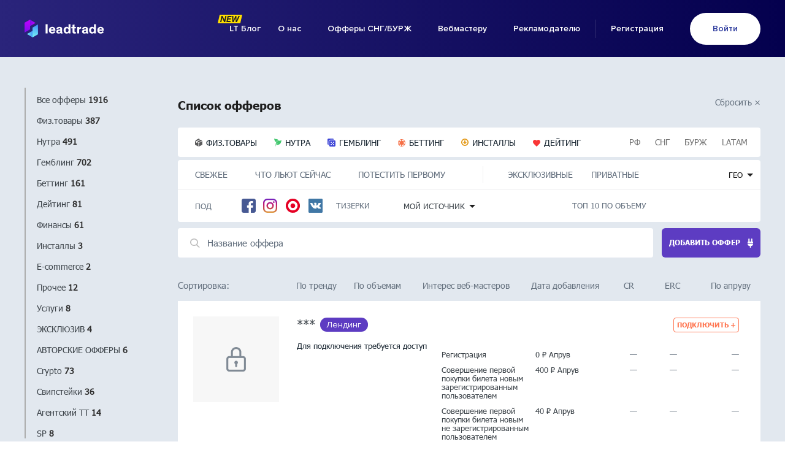

--- FILE ---
content_type: text/html; charset=utf-8
request_url: https://leadtrade.ru/advertisers_list
body_size: 14676
content:
<!DOCTYPE html>
<html xmlns="http://www.w3.org/1999/xhtml">
<head>
    <meta http-equiv="Content-Type" content="text/html; charset=UTF-8" />
    <title>Список офферов</title>
    <meta name="description" content="LeadTrade" />
    <meta name="keywords" content="LeadTrade" />
            <meta name="viewport" content="width=device-width, initial-scale=1.0" />
        <link rel="apple-touch-icon-precomposed" sizes="144x144" href="/images/apple-touch-icon-144-precomposed.png"/>
    <link rel="apple-touch-icon-precomposed" sizes="114x114" href="/images/apple-touch-icon-114-precomposed.png"/>
    <link rel="apple-touch-icon-precomposed" sizes="72x72" href="/images/apple-touch-icon-72-precomposed.png"/>
    <link rel="apple-touch-icon-precomposed" href="/images/apple-touch-icon-57-precomposed.png"/>

    <link type="text/css" href="/css/new/normalize.css?v=3282" rel="stylesheet" media="all" />
<link type="text/css" href="/css/new/reset.css?v=3282" rel="stylesheet" media="all" />
<link type="text/css" href="/css/new/fonts.css?v=3282" rel="stylesheet" media="all" />
<link type="text/css" href="/css/new/OverlayScrollbars.min.css?v=3282" rel="stylesheet" media="all" />
<link type="text/css" href="/css/new-design-fix.css?v=3282" rel="stylesheet" media="all" />
<link type="text/css" href="/css/new/swiper-bundle.min.css?v=3282" rel="stylesheet" media="all" />
<link type="text/css" href="/assets/helper/css/lang-pick.css?v=3282" rel="stylesheet" media="all" />
<link type="text/css" href="/css/new/homepage-repeated.css?v=3282" rel="stylesheet" media="all" />
<link type="text/css" href="/css/new/repeated.css?v=3282" rel="stylesheet" media="all" />
<link type="text/css" href="/css/new/offers.css?v=3282" rel="stylesheet" media="all" />
    <script src="/js/jquery.js"></script>
    <script src="/js/new/gettext.iife.js"></script>
    <script>
        window.currentLanguage = 'ru-ru';
        var i18n = window.i18n();
        i18n.setLocale(window.currentLanguage);
        i18n.loadJSON('{"":{"language":"en-us","plural-forms":"nplurals=2; plural=(n != 1);"},"Ожидаемые":"Expected","Коэффициенты":"Coefficients","Фильтр...":"Filter...","Фильтровать":"Filter","Очистить":"Clear","Апрув без трешей":"Approval rate without trash","Апрув по потоку":"Approval rate","Скрыть все":"Hide all","Показать все":"Show all","Файл:":"File:","Вы уверены, что хотите удалить источник?":"Are you sure you want to delete source?","Показать полностью":"Show all","Скрыть":"Hide","Вы действительно хотите отвязать этот аккаунт FB от приложения?":"Do you really want to unlink this FB account from the app?"}');
    </script>

<meta name="google-site-verification" content="GV7oeeKIXxVdEEzwIK3Ar81YP8uQG34czqvyVU6fwJ0" />
</head>

<body data-item="public-offers">

<div class="app">
            <style>
    .page-header {
        background-image: -webkit-gradient(linear, left top, right top, from(#2a247b), to(#04004e));
        background-image: -o-linear-gradient(left, #2a247b, #04004e);
        background-image: linear-gradient(to right, #2a247b, #04004e);
    }
    </style>
<!-- page header -->
<header class="page-header">
    <div class="page-header__wrapper">
        <a href="/" class="page-header__logo"></a>
        <nav class="page-header__nav">
            <ul class="page-header__nav-list">
                <li class="page-header__nav-item page-header__nav-item--blog">
                    <a href="/blog/" class="page-header__nav-link">LT Блог</a>
                </li>
                <li class="page-header__nav-item">
                    <a href="/s/about_us" class="page-header__nav-link">О нас</a>
                </li>
                <li class="page-header__nav-item">
                    <a href="/advertisers_list" class="page-header__nav-link">Офферы СНГ/БУРЖ</a>
                </li>
                <li class="page-header__nav-item">
                    <a href="/" class="page-header__nav-link">Вебмастеру</a>
                </li>
                <li class="page-header__nav-item">
                    <a href="/advertisers" class="page-header__nav-link">Рекламодателю</a>
                </li>
                <li class="page-header__nav-item">
                    <a href="/register" class="page-header__nav-link page-header__nav-link--register">Регистрация</a>
                </li>
                <li class="page-header__nav-item">
                    <a href="/login" class="page-header__nav-link page-header__nav-link--login">Войти</a>
                </li>
            </ul>
        </nav>
        <button class="page-header__menu-btn"></button>
    </div>
</header>
<!-- page header end -->    
    <main class="content">    

<style>
    .page-header__logo {
        width: 129px;
        height: 29px;
        background-image: url(/css/img/logo.png);
        background-size: cover;
    }

    .page-header__menu-btn {
        margin-left: auto;
    }

    .alert-wrapper {
        display: inline-block;
    }
</style>

<!-- content -->
<section class="offers">
    

<!-- offers tabs -->
<aside class="offers__tabs">
    <ul class="offers__tabs-list">
        
        <li class="offers__tabs-item" data-category-id="1">
            <div href="http://leadtrade.ru/advertisers_list/1?category=1" class="offers__tabs-link">Все офферы <b>1916</b>
            </div>
            
        </li>
        
        <li class="offers__tabs-item" data-category-id="5">
            <div href="http://leadtrade.ru/advertisers_list/1?category=5" class="offers__tabs-link">Физ.товары <b>387</b>
            </div>
            <ul class="offers__tabs-sublist">
        <li class="offers__tabs-item " data-category-id="37">
            <div href="http://leadtrade.ru/advertisers_list/1?theme=37" class="offers__tabs-link">Красота и здоровье <b>85</b>
            </div>
        </li>
        
        <li class="offers__tabs-item " data-category-id="32">
            <div href="http://leadtrade.ru/advertisers_list/1?theme=32" class="offers__tabs-link">Автотовары <b>33</b>
            </div>
        </li>
        
        <li class="offers__tabs-item " data-category-id="39">
            <div href="http://leadtrade.ru/advertisers_list/1?theme=39" class="offers__tabs-link">Дом, дача, хобби <b>142</b>
            </div>
        </li>
        
        <li class="offers__tabs-item " data-category-id="38">
            <div href="http://leadtrade.ru/advertisers_list/1?theme=38" class="offers__tabs-link">Детские товары <b>11</b>
            </div>
        </li>
        
        <li class="offers__tabs-item " data-category-id="43">
            <div href="http://leadtrade.ru/advertisers_list/1?theme=43" class="offers__tabs-link">Электроника и часы <b>91</b>
            </div>
        </li>
        
        <li class="offers__tabs-item " data-category-id="41">
            <div href="http://leadtrade.ru/advertisers_list/1?theme=41" class="offers__tabs-link">Одежда и аксессуары <b>56</b>
            </div>
        </li>
        
        <li class="offers__tabs-item " data-category-id="47">
            <div href="http://leadtrade.ru/advertisers_list/1?theme=47" class="offers__tabs-link">Подарки на праздник <b>34</b>
            </div>
        </li>
        </ul>
        </li>
        
        <li class="offers__tabs-item" data-category-id="27">
            <div href="http://leadtrade.ru/advertisers_list/1?category=27" class="offers__tabs-link">Нутра <b>491</b>
            </div>
            <ul class="offers__tabs-sublist">
        <li class="offers__tabs-item " data-category-id="29">
            <div href="http://leadtrade.ru/advertisers_list/1?theme=29" class="offers__tabs-link">Похудение <b>88</b>
            </div>
        </li>
        
        <li class="offers__tabs-item " data-category-id="30">
            <div href="http://leadtrade.ru/advertisers_list/1?theme=30" class="offers__tabs-link">Потенция <b>107</b>
            </div>
        </li>
        
        <li class="offers__tabs-item " data-category-id="31">
            <div href="http://leadtrade.ru/advertisers_list/1?theme=31" class="offers__tabs-link">Увеличение (адалт) <b>60</b>
            </div>
        </li>
        
        <li class="offers__tabs-item " data-category-id="44">
            <div href="http://leadtrade.ru/advertisers_list/1?theme=44" class="offers__tabs-link">CBD <b>2</b>
            </div>
        </li>
        
        <li class="offers__tabs-item " data-category-id="49">
            <div href="http://leadtrade.ru/advertisers_list/1?theme=49" class="offers__tabs-link">Простатит <b>38</b>
            </div>
        </li>
        
        <li class="offers__tabs-item " data-category-id="50">
            <div href="http://leadtrade.ru/advertisers_list/1?theme=50" class="offers__tabs-link">Суставы <b>39</b>
            </div>
        </li>
        
        <li class="offers__tabs-item " data-category-id="51">
            <div href="http://leadtrade.ru/advertisers_list/1?theme=51" class="offers__tabs-link">Гипертония <b>36</b>
            </div>
        </li>
        
        <li class="offers__tabs-item " data-category-id="52">
            <div href="http://leadtrade.ru/advertisers_list/1?theme=52" class="offers__tabs-link">Диабет <b>32</b>
            </div>
        </li>
        
        <li class="offers__tabs-item " data-category-id="53">
            <div href="http://leadtrade.ru/advertisers_list/1?theme=53" class="offers__tabs-link">Выпадение волос <b>19</b>
            </div>
        </li>
        
        <li class="offers__tabs-item " data-category-id="54">
            <div href="http://leadtrade.ru/advertisers_list/1?theme=54" class="offers__tabs-link">Цистит <b>3</b>
            </div>
        </li>
        
        <li class="offers__tabs-item " data-category-id="55">
            <div href="http://leadtrade.ru/advertisers_list/1?theme=55" class="offers__tabs-link">Грибок <b>7</b>
            </div>
        </li>
        
        <li class="offers__tabs-item " data-category-id="56">
            <div href="http://leadtrade.ru/advertisers_list/1?theme=56" class="offers__tabs-link">Омоложение <b>26</b>
            </div>
        </li>
        
        <li class="offers__tabs-item " data-category-id="57">
            <div href="http://leadtrade.ru/advertisers_list/1?theme=57" class="offers__tabs-link">Увеличение груди <b>3</b>
            </div>
        </li>
        
        <li class="offers__tabs-item " data-category-id="58">
            <div href="http://leadtrade.ru/advertisers_list/1?theme=58" class="offers__tabs-link">Акне <b>1</b>
            </div>
        </li>
        
        <li class="offers__tabs-item " data-category-id="59">
            <div href="http://leadtrade.ru/advertisers_list/1?theme=59" class="offers__tabs-link">Депиляция <b>2</b>
            </div>
        </li>
        
        <li class="offers__tabs-item " data-category-id="60">
            <div href="http://leadtrade.ru/advertisers_list/1?theme=60" class="offers__tabs-link">Варикоз <b>5</b>
            </div>
        </li>
        
        <li class="offers__tabs-item " data-category-id="61">
            <div href="http://leadtrade.ru/advertisers_list/1?theme=61" class="offers__tabs-link">Геморрой <b>3</b>
            </div>
        </li>
        
        <li class="offers__tabs-item " data-category-id="62">
            <div href="http://leadtrade.ru/advertisers_list/1?theme=62" class="offers__tabs-link">Зрение <b>18</b>
            </div>
        </li>
        
        <li class="offers__tabs-item " data-category-id="63">
            <div href="http://leadtrade.ru/advertisers_list/1?theme=63" class="offers__tabs-link">Слух <b>4</b>
            </div>
        </li>
        
        <li class="offers__tabs-item " data-category-id="64">
            <div href="http://leadtrade.ru/advertisers_list/1?theme=64" class="offers__tabs-link">Печень <b>0</b>
            </div>
        </li>
        
        <li class="offers__tabs-item " data-category-id="65">
            <div href="http://leadtrade.ru/advertisers_list/1?theme=65" class="offers__tabs-link">Паразиты <b>15</b>
            </div>
        </li>
        
        <li class="offers__tabs-item " data-category-id="66">
            <div href="http://leadtrade.ru/advertisers_list/1?theme=66" class="offers__tabs-link">Мышцы <b>0</b>
            </div>
        </li>
        
        <li class="offers__tabs-item " data-category-id="67">
            <div href="http://leadtrade.ru/advertisers_list/1?theme=67" class="offers__tabs-link">Отбеливание зубов <b>0</b>
            </div>
        </li>
        
        <li class="offers__tabs-item " data-category-id="68">
            <div href="http://leadtrade.ru/advertisers_list/1?theme=68" class="offers__tabs-link">Курение <b>1</b>
            </div>
        </li>
        
        <li class="offers__tabs-item " data-category-id="69">
            <div href="http://leadtrade.ru/advertisers_list/1?theme=69" class="offers__tabs-link">Алкоголизм <b>5</b>
            </div>
        </li>
        
        <li class="offers__tabs-item " data-category-id="70">
            <div href="http://leadtrade.ru/advertisers_list/1?theme=70" class="offers__tabs-link">Папилломы <b>2</b>
            </div>
        </li>
        
        <li class="offers__tabs-item " data-category-id="71">
            <div href="http://leadtrade.ru/advertisers_list/1?theme=71" class="offers__tabs-link">Целлюлит <b>1</b>
            </div>
        </li>
        
        <li class="offers__tabs-item " data-category-id="72">
            <div href="http://leadtrade.ru/advertisers_list/1?theme=72" class="offers__tabs-link">Иммунитет <b>1</b>
            </div>
        </li>
        
        <li class="offers__tabs-item " data-category-id="73">
            <div href="http://leadtrade.ru/advertisers_list/1?theme=73" class="offers__tabs-link">Псориаз <b>0</b>
            </div>
        </li>
        
        <li class="offers__tabs-item " data-category-id="74">
            <div href="http://leadtrade.ru/advertisers_list/1?theme=74" class="offers__tabs-link">Рост ресниц <b>0</b>
            </div>
        </li>
        
        <li class="offers__tabs-item " data-category-id="75">
            <div href="http://leadtrade.ru/advertisers_list/1?theme=75" class="offers__tabs-link">Рост бороды <b>3</b>
            </div>
        </li>
        
        <li class="offers__tabs-item " data-category-id="76">
            <div href="http://leadtrade.ru/advertisers_list/1?theme=76" class="offers__tabs-link">Возбуждение (женщины) <b>9</b>
            </div>
        </li>
        
        <li class="offers__tabs-item " data-category-id="77">
            <div href="http://leadtrade.ru/advertisers_list/1?theme=77" class="offers__tabs-link">Женское здоровье <b>4</b>
            </div>
        </li>
        </ul>
        </li>
        
        <li class="offers__tabs-item" data-category-id="13">
            <div href="http://leadtrade.ru/advertisers_list/1?category=13" class="offers__tabs-link">Гемблинг <b>702</b>
            </div>
            
        </li>
        
        <li class="offers__tabs-item" data-category-id="22">
            <div href="http://leadtrade.ru/advertisers_list/1?category=22" class="offers__tabs-link">Беттинг <b>161</b>
            </div>
            
        </li>
        
        <li class="offers__tabs-item" data-category-id="18">
            <div href="http://leadtrade.ru/advertisers_list/1?category=18" class="offers__tabs-link">Дейтинг <b>81</b>
            </div>
            
        </li>
        
        <li class="offers__tabs-item" data-category-id="21">
            <div href="http://leadtrade.ru/advertisers_list/1?category=21" class="offers__tabs-link">Финансы <b>61</b>
            </div>
            <ul class="offers__tabs-sublist">
        <li class="offers__tabs-item " data-category-id="33">
            <div href="http://leadtrade.ru/advertisers_list/1?theme=33" class="offers__tabs-link">Банки <b>17</b>
            </div>
        </li>
        
        <li class="offers__tabs-item " data-category-id="34">
            <div href="http://leadtrade.ru/advertisers_list/1?theme=34" class="offers__tabs-link">МФО <b>17</b>
            </div>
        </li>
        
        <li class="offers__tabs-item " data-category-id="35">
            <div href="http://leadtrade.ru/advertisers_list/1?theme=35" class="offers__tabs-link">Прочее <b>2</b>
            </div>
        </li>
        </ul>
        </li>
        
        <li class="offers__tabs-item" data-category-id="20">
            <div href="http://leadtrade.ru/advertisers_list/1?category=20" class="offers__tabs-link">Инсталлы <b>3</b>
            </div>
            
        </li>
        
        <li class="offers__tabs-item" data-category-id="4">
            <div href="http://leadtrade.ru/advertisers_list/1?category=4" class="offers__tabs-link">E-commerce <b>2</b>
            </div>
            
        </li>
        
        <li class="offers__tabs-item" data-category-id="28">
            <div href="http://leadtrade.ru/advertisers_list/1?category=28" class="offers__tabs-link">Прочее <b>12</b>
            </div>
            
        </li>
        
        <li class="offers__tabs-item" data-category-id="14">
            <div href="http://leadtrade.ru/advertisers_list/1?category=14" class="offers__tabs-link">Услуги <b>8</b>
            </div>
            
        </li>
        
        <li class="offers__tabs-item" data-category-id="17">
            <div href="http://leadtrade.ru/advertisers_list/1?category=17" class="offers__tabs-link">ЭКСКЛЮЗИВ <b>4</b>
            </div>
            
        </li>
        
        <li class="offers__tabs-item" data-category-id="23">
            <div href="http://leadtrade.ru/advertisers_list/1?category=23" class="offers__tabs-link">АВТОРСКИЕ ОФФЕРЫ <b>6</b>
            </div>
            
        </li>
        
        <li class="offers__tabs-item" data-category-id="45">
            <div href="http://leadtrade.ru/advertisers_list/1?category=45" class="offers__tabs-link">Crypto <b>73</b>
            </div>
            
        </li>
        
        <li class="offers__tabs-item" data-category-id="46">
            <div href="http://leadtrade.ru/advertisers_list/1?category=46" class="offers__tabs-link">Свипстейки <b>36</b>
            </div>
            
        </li>
        
        <li class="offers__tabs-item" data-category-id="48">
            <div href="http://leadtrade.ru/advertisers_list/1?category=48" class="offers__tabs-link">Агентский ТТ <b>14</b>
            </div>
            
        </li>
        
        <li class="offers__tabs-item" data-category-id="79">
            <div href="http://leadtrade.ru/advertisers_list/1?category=79" class="offers__tabs-link">SP <b>8</b>
            </div>
            
        </li>
            </ul>
</aside>
<!-- offers tabs end -->
    <!-- offers list -->
    <section class="offers-list">
        <div class="alert-wrapper">
                    </div>
        <h1 class="offers-list__title">Список офферов</h1>

        <a href="#" class="offers-list__reset hidden-mobile">Сбросить &times;</a>

        <input type="text" class="offers-list__search" placeholder="Название оффера">

        <!-- filters show -->
        <p class="offers-list__filters-show">
            <input type="checkbox" id="show-filter">
            <label for="show-filter">Показать фильтры:</label>
        </p>
        <!-- filters show end -->

        <!-- filters mobile -->
        <div class="offers-list__filters-mobile">
            <div class="filter-popup__wrapper filter-popup__wrapper--category">
                <p class="filter-mobile__title">Категория</p>

                <button class="filter-popup__switch">Все офферы</button>
                <select id="mobile-category-id">
                    <option value="1" data-text="Все офферы" data-num="1916">Все офферы</option><option value="5" data-text="Физ.товары" data-num="387">Физ.товары</option><option value="37" data-text="Красота и здоровье" data-num="85"> - Красота и здоровье</option><option value="32" data-text="Автотовары" data-num="33"> - Автотовары</option><option value="39" data-text="Дом, дача, хобби" data-num="142"> - Дом, дача, хобби</option><option value="38" data-text="Детские товары" data-num="11"> - Детские товары</option><option value="43" data-text="Электроника и часы" data-num="91"> - Электроника и часы</option><option value="41" data-text="Одежда и аксессуары" data-num="56"> - Одежда и аксессуары</option><option value="47" data-text="Подарки на праздник" data-num="34"> - Подарки на праздник</option><option value="27" data-text="Нутра" data-num="491">Нутра</option><option value="29" data-text="Похудение" data-num="88"> - Похудение</option><option value="30" data-text="Потенция" data-num="107"> - Потенция</option><option value="31" data-text="Увеличение (адалт)" data-num="60"> - Увеличение (адалт)</option><option value="44" data-text="CBD" data-num="2"> - CBD</option><option value="49" data-text="Простатит" data-num="38"> - Простатит</option><option value="50" data-text="Суставы" data-num="39"> - Суставы</option><option value="51" data-text="Гипертония" data-num="36"> - Гипертония</option><option value="52" data-text="Диабет" data-num="32"> - Диабет</option><option value="53" data-text="Выпадение волос" data-num="19"> - Выпадение волос</option><option value="54" data-text="Цистит" data-num="3"> - Цистит</option><option value="55" data-text="Грибок" data-num="7"> - Грибок</option><option value="56" data-text="Омоложение" data-num="26"> - Омоложение</option><option value="57" data-text="Увеличение груди" data-num="3"> - Увеличение груди</option><option value="58" data-text="Акне" data-num="1"> - Акне</option><option value="59" data-text="Депиляция" data-num="2"> - Депиляция</option><option value="60" data-text="Варикоз" data-num="5"> - Варикоз</option><option value="61" data-text="Геморрой" data-num="3"> - Геморрой</option><option value="62" data-text="Зрение" data-num="18"> - Зрение</option><option value="63" data-text="Слух" data-num="4"> - Слух</option><option value="65" data-text="Паразиты" data-num="15"> - Паразиты</option><option value="68" data-text="Курение" data-num="1"> - Курение</option><option value="69" data-text="Алкоголизм" data-num="5"> - Алкоголизм</option><option value="70" data-text="Папилломы" data-num="2"> - Папилломы</option><option value="71" data-text="Целлюлит" data-num="1"> - Целлюлит</option><option value="72" data-text="Иммунитет" data-num="1"> - Иммунитет</option><option value="75" data-text="Рост бороды" data-num="3"> - Рост бороды</option><option value="76" data-text="Возбуждение (женщины)" data-num="9"> - Возбуждение (женщины)</option><option value="77" data-text="Женское здоровье" data-num="4"> - Женское здоровье</option><option value="13" data-text="Гемблинг" data-num="702">Гемблинг</option><option value="22" data-text="Беттинг" data-num="161">Беттинг</option><option value="18" data-text="Дейтинг" data-num="81">Дейтинг</option><option value="21" data-text="Финансы" data-num="61">Финансы</option><option value="33" data-text="Банки" data-num="17"> - Банки</option><option value="34" data-text="МФО" data-num="17"> - МФО</option><option value="35" data-text="Прочее" data-num="2"> - Прочее</option><option value="20" data-text="Инсталлы" data-num="3">Инсталлы</option><option value="4" data-text="E-commerce" data-num="2">E-commerce</option><option value="28" data-text="Прочее" data-num="12">Прочее</option><option value="14" data-text="Услуги" data-num="8">Услуги</option><option value="17" data-text="ЭКСКЛЮЗИВ" data-num="4">ЭКСКЛЮЗИВ</option><option value="23" data-text="АВТОРСКИЕ ОФФЕРЫ" data-num="6">АВТОРСКИЕ ОФФЕРЫ</option><option value="45" data-text="Crypto" data-num="73">Crypto</option><option value="46" data-text="Свипстейки" data-num="36">Свипстейки</option><option value="48" data-text="Агентский ТТ" data-num="14">Агентский ТТ</option><option value="79" data-text="SP" data-num="8">SP</option>                </select>
            </div>
            <div class="filter-popup__wrapper filter-popup__wrapper--geo">
                <p class="filter-mobile__title">Гео</p>
                <button class="filter-popup__switch" data-placeholder="Любое гео">Любое гео</button>
                <select id="mobile-geo" multiple >
                                            <option value="RU" data-img="/img/countries/ru.svg">Россия</option>
                                            <option value="ES" data-img="/img/countries/es.svg">Испания</option>
                                            <option value="GR" data-img="/img/countries/gr.svg">Греция</option>
                                            <option value="CY" data-img="/img/countries/cy.svg">Кипр</option>
                                            <option value="IT" data-img="/img/countries/it.svg">Италия</option>
                                            <option value="UA" data-img="/img/countries/ua.svg">Украина</option>
                                            <option value="BY" data-img="/img/countries/by.svg">Беларусь</option>
                                            <option value="GE" data-img="/img/countries/ge.svg">Грузия</option>
                                            <option value="KG" data-img="/img/countries/kg.svg">Киргизия</option>
                                            <option value="KZ" data-img="/img/countries/kz.svg">Казахстан</option>
                                            <option value="MD" data-img="/img/countries/md.svg">Молдова</option>
                                            <option value="AT" data-img="/img/countries/at.svg">Австрия</option>
                                            <option value="BG" data-img="/img/countries/bg.svg">Болгария</option>
                                            <option value="HU" data-img="/img/countries/hu.svg">Венгрия</option>
                                            <option value="PL" data-img="/img/countries/pl.svg">Польша</option>
                                            <option value="PT" data-img="/img/countries/pt.svg">Португалия</option>
                                            <option value="SK" data-img="/img/countries/sk.svg">Словакия</option>
                                            <option value="FR" data-img="/img/countries/fr.svg">Франция</option>
                                            <option value="CZ" data-img="/img/countries/cz.svg">Чешская республика</option>
                                            <option value="UZ" data-img="/img/countries/uz.svg">Узбекистан</option>
                                            <option value="AZ" data-img="/img/countries/az.svg">Азербайджан</option>
                                            <option value="AM" data-img="/img/countries/am.svg">Армения</option>
                                            <option value="DE" data-img="/img/countries/de.svg">Германия</option>
                                            <option value="RO" data-img="/img/countries/ro.svg">Румыния</option>
                                            <option value="LV" data-img="/img/countries/lv.svg">Латвия</option>
                                            <option value="LT" data-img="/img/countries/lt.svg">Литва</option>
                                            <option value="EE" data-img="/img/countries/ee.svg">Эстония</option>
                                            <option value="HR" data-img="/img/countries/hr.svg">Хорватия</option>
                                            <option value="CK" data-img="/img/countries/ck.svg">Острова Кука</option>
                                            <option value="CL" data-img="/img/countries/cl.svg">Чили</option>
                                            <option value="BE" data-img="/img/countries/be.svg">Бельгия</option>
                                            <option value="GB" data-img="/img/countries/gb.svg">Великобритания</option>
                                            <option value="DK" data-img="/img/countries/dk.svg">Дания</option>
                                            <option value="IE" data-img="/img/countries/ie.svg">Ирландия</option>
                                            <option value="LU" data-img="/img/countries/lu.svg">Люксембург</option>
                                            <option value="MT" data-img="/img/countries/mt.svg">Мальта</option>
                                            <option value="NL" data-img="/img/countries/nl.svg">Нидерланды</option>
                                            <option value="SI" data-img="/img/countries/si.svg">Словения</option>
                                            <option value="FI" data-img="/img/countries/fi.svg">Финляндия</option>
                                            <option value="SE" data-img="/img/countries/se.svg">Швеция</option>
                                            <option value="TJ" data-img="/img/countries/tj.svg">Таджикистан</option>
                                            <option value="MX" data-img="/img/countries/mx.svg">Мексика</option>
                                            <option value="CO" data-img="/img/countries/co.svg">Колумбия</option>
                                            <option value="PE" data-img="/img/countries/pe.svg">Перу</option>
                                            <option value="CR" data-img="/img/countries/cr.svg">Коста-Рика</option>
                                            <option value="EC" data-img="/img/countries/ec.svg">Эквадор</option>
                                            <option value="AU" data-img="/img/countries/au.svg">Австралия</option>
                                            <option value="JO" data-img="/img/countries/jo.svg">Иордания</option>
                                            <option value="TH" data-img="/img/countries/th.svg">Таиланд</option>
                                            <option value="VN" data-img="/img/countries/vn.svg">Вьетнам</option>
                                            <option value="ID" data-img="/img/countries/id.svg">Индонезия</option>
                                            <option value="AE" data-img="/img/countries/ae.svg">Объединенные Арабские Эмираты</option>
                                            <option value="KW" data-img="/img/countries/kw.svg">Кувейт</option>
                                            <option value="LB" data-img="/img/countries/lb.svg">Ливан</option>
                                            <option value="CN" data-img="/img/countries/cn.svg">Китай</option>
                                            <option value="SV" data-img="/img/countries/sv.svg">Сальвадор</option>
                                            <option value="MY" data-img="/img/countries/my.svg">Малайзия</option>
                                            <option value="TW" data-img="/img/countries/tw.svg">Тайвань</option>
                                            <option value="OM" data-img="/img/countries/om.svg">Оман</option>
                                            <option value="BH" data-img="/img/countries/bh.svg">Бахрейн</option>
                                            <option value="KH" data-img="/img/countries/kh.svg">Камбоджа</option>
                                            <option value="GT" data-img="/img/countries/gt.svg">Гватемала</option>
                                            <option value="SG" data-img="/img/countries/sg.svg">Сингапур</option>
                                            <option value="IN" data-img="/img/countries/in.svg">Индия</option>
                                            <option value="SA" data-img="/img/countries/sa.svg">Саудовская Аравия</option>
                                            <option value="AR" data-img="/img/countries/ar.svg">Аргентина</option>
                                            <option value="MM" data-img="/img/countries/mm.svg">Мьянма</option>
                                            <option value="LK" data-img="/img/countries/lk.svg">Шри Ланка</option>
                                            <option value="TN" data-img="/img/countries/tn.svg">Тунис</option>
                                            <option value="IQ" data-img="/img/countries/iq.svg">Ирак</option>
                                            <option value="PH" data-img="/img/countries/ph.svg">Филиппины</option>
                                            <option value="CH" data-img="/img/countries/ch.svg">Швейцария</option>
                                            <option value="HK" data-img="/img/countries/hk.svg">Гонконг</option>
                                            <option value="MA" data-img="/img/countries/ma.svg">Марокко</option>
                                            <option value="RS" data-img="/img/countries/rs.svg">Сербия</option>
                                            <option value="PA" data-img="/img/countries/pa.svg">Панама</option>
                                            <option value="BO" data-img="/img/countries/bo.svg">Боливия</option>
                                            <option value="BA" data-img="/img/countries/ba.svg">Босния и Герцеговина</option>
                                            <option value="EG" data-img="/img/countries/eg.svg">Египет</option>
                                            <option value="PK" data-img="/img/countries/pk.svg">Пакистан</option>
                                            <option value="IR" data-img="/img/countries/ir.svg">Иран</option>
                                            <option value="NG" data-img="/img/countries/ng.svg">Нигерия</option>
                                            <option value="TR" data-img="/img/countries/tr.svg">Турция</option>
                                            <option value="KE" data-img="/img/countries/ke.svg">Кения</option>
                                            <option value="ML" data-img="/img/countries/ml.svg">Мали</option>
                                            <option value="NP" data-img="/img/countries/np.svg">Непал</option>
                                            <option value="UG" data-img="/img/countries/ug.svg">Уганда</option>
                                            <option value="DZ" data-img="/img/countries/dz.svg">Алжир</option>
                                            <option value="HN" data-img="/img/countries/hn.svg">Гондурас</option>
                                            <option value="QA" data-img="/img/countries/qa.svg">Катар</option>
                                            <option value="LY" data-img="/img/countries/ly.svg">Ливия</option>
                                            <option value="AL" data-img="/img/countries/al.svg">Албания</option>
                                            <option value="MK" data-img="/img/countries/mk.svg">Македонии</option>
                                            <option value="ME" data-img="/img/countries/me.svg">Черногория</option>
                                            <option value="BD" data-img="/img/countries/bd.svg">Бангладеш</option>
                                            <option value="XK" data-img="/img/countries/xk.svg"></option>
                                            <option value="US" data-img="/img/countries/us.svg">Соединенные Штаты</option>
                                            <option value="LA" data-img="/img/countries/la.svg">Лаос</option>
                                            <option value="ZA" data-img="/img/countries/za.svg">ЮАР</option>
                                            <option value="GH" data-img="/img/countries/gh.svg">Гана</option>
                                            <option value="CI" data-img="/img/countries/ci.svg">Кот-д’Ивуар</option>
                                            <option value="SN" data-img="/img/countries/sn.svg">Сенегал</option>
                                            <option value="GA" data-img="/img/countries/ga.svg">Габон</option>
                                            <option value="BF" data-img="/img/countries/bf.svg">Буркина-Фасо</option>
                                            <option value="PR" data-img="/img/countries/pr.svg">Пуэрто-Рико</option>
                                            <option value="NI" data-img="/img/countries/ni.svg">Никарагуа</option>
                                            <option value="GN" data-img="/img/countries/gn.svg">Гвинея</option>
                                            <option value="MZ" data-img="/img/countries/mz.svg">Мозамбик</option>
                                            <option value="NE" data-img="/img/countries/ne.svg">Нигер</option>
                                            <option value="TZ" data-img="/img/countries/tz.svg">Танзания</option>
                                            <option value="CA" data-img="/img/countries/ca.svg">Канада</option>
                                            <option value="NA" data-img="/img/countries/na.svg">Намибия</option>
                                            <option value="PY" data-img="/img/countries/py.svg">Парагвай</option>
                                            <option value="TD" data-img="/img/countries/td.svg">Чад</option>
                                            <option value="CG" data-img="/img/countries/cg.svg">Республика Конго</option>
                                            <option value="BJ" data-img="/img/countries/bj.svg">Бенин</option>
                                            <option value="RW" data-img="/img/countries/rw.svg">Руанда</option>
                                            <option value="50" data-img="/img/countries/50.svg"></option>
                                            <option value="WW" data-img="/img/countries/ww.svg"></option>
                                            <option value="BR" data-img="/img/countries/br.svg">Бразилия</option>
                                            <option value="UK" data-img="/img/countries/uk.svg">Великобритания</option>
                                            <option value="IL" data-img="/img/countries/il.svg">Израиль</option>
                                            <option value="TM" data-img="/img/countries/tm.svg">Туркменистан</option>
                                            <option value="NZ" data-img="/img/countries/nz.svg">Новая Зеландия</option>
                                            <option value="RU_48" data-img="/img/countries/ru_48.svg"></option>
                                            <option value="NO" data-img="/img/countries/no.svg">Норвегия</option>
                                            <option value="JP" data-img="/img/countries/jp.svg">Япония</option>
                                            <option value="BW" data-img="/img/countries/bw.svg">Ботсвана</option>
                                            <option value="ZM" data-img="/img/countries/zm.svg">Замбия</option>
                                            <option value="CM" data-img="/img/countries/cm.svg">Камерун</option>
                                            <option value="CF" data-img="/img/countries/cf.svg">Центрально-Африканская Республика</option>
                                            <option value="RU_66" data-img="/img/countries/ru_66.svg"></option>
                                            <option value="VE" data-img="/img/countries/ve.svg">Венесуэла</option>
                                            <option value="HT" data-img="/img/countries/ht.svg">Гаити</option>
                                            <option value="GP" data-img="/img/countries/gp.svg">Гваделупа</option>
                                            <option value="DO" data-img="/img/countries/do.svg">Доминиканская Республика</option>
                                            <option value="CU" data-img="/img/countries/cu.svg">Куба</option>
                                            <option value="MQ" data-img="/img/countries/mq.svg">Мартиника</option>
                                            <option value="UY" data-img="/img/countries/uy.svg">Уругвай</option>
                                            <option value="GF" data-img="/img/countries/gf.svg">Французская Гвиана</option>
                                            <option value="KR" data-img="/img/countries/kr.svg">Южная Корея</option>
                                            <option value="MR" data-img="/img/countries/mr.svg">Мавритания</option>
                                            <option value="EU" data-img="/img/countries/eu.svg">Европа</option>
                                            <option value="GL" data-img="/img/countries/gl.svg">Гренландия</option>
                                            <option value="VI" data-img="/img/countries/vi.svg">Виргинские острова США</option>
                                            <option value="UM" data-img="/img/countries/um.svg">Соединенные Штаты Америки Внешние малые острова</option>
                                            <option value="BN" data-img="/img/countries/bn.svg">Бруней</option>
                                            <option value="AO" data-img="/img/countries/ao.svg">Ангола</option>
                                    </select>
            </div>
            <div class="filter-mobile__additional">
                <p class="filter-mobile__title">Дополнительно</p>

                <div class="filter-mobile__input" data-name="geo-type" data-value="ru">РФ</div>
                <div class="filter-mobile__input" data-name="geo-type" data-value="cis">СНГ</div>
                <div class="filter-mobile__input" data-name="geo-type" data-value="non_cis">БУРЖ</div>
                <div class="filter-mobile__input" data-name="geo-type" data-value="latam">LATAM</div>

                <div class="filter-mobile__input" data-name="time" data-value="new">Свежее</div>
                <div class="filter-mobile__input" data-name="time" data-value="now">Что льют сейчас</div>
                <div class="filter-mobile__input" data-name="time" data-value="first">Потестить первому</div>
            </div>
            <div class="filter-mobile__top">
                <p class="filter-mobile__title">ТОП 10</p>

                <div class="filter-mobile__input" data-name="top" data-value="volume">ТОП 10 по объему</div>
                <div class="filter-mobile__input top10-source" style="visibility: hidden" data-name="top" data-value="source">ТОП 10 по источнику</div>
            </div>
            <div class="filter-mobile__for">
                <p class="filter-mobile__title">ПОД</p>

                <div class="filter-mobile__input" data-name="sources" data-value="telegram">
                    <img src="/css/img/offers/tg.svg">
                </div>
                <div class="filter-mobile__input" data-name="sources" data-value="vk_public">
                    <img src="/css/img/offers/vk.svg">
                </div>
                <div class="filter-mobile__input" data-name="sources" data-value="facebook">
                    <img src="/css/img/offers/fb.svg">
                </div>
                <div class="filter-mobile__input" data-name="sources" data-value="ad_network">Тизерки</div>

                <div class="filter-popup__wrapper filter-popup__wrapper--source">
                    <button class="filter-popup__switch" data-placeholder="Мой источник">Мой источник</button>
                </div>
                <select id="mobile-source">
                                            <option value="instagram">Instagram</option>
                                            <option value="my_target">My Target /ОД</option>
                                            <option value="mf_ml_instagram">MF/ML Instagram</option>
                                            <option value="vk_target">VK таргет</option>
                                            <option value="youtube">Youtube</option>
                                            <option value="ok">Одноклассники</option>
                                            <option value="messengers">Другие мессенджеры</option>
                                            <option value="context_advert">Контекстная реклама</option>
                                            <option value="context_advert_brand">Контекстная реклама на бренд</option>
                                            <option value="click_under">Clickunder/Popunder</option>
                                            <option value="site">Баннерные сети</option>
                                            <option value="doorway">Doorway-трафик</option>
                                            <option value="email_spam">E-mail рассылки</option>
                                            <option value="website">Свой сайт</option>
                                            <option value="mobile">Мобильный трафик</option>
                                            <option value="cashback_traffic">Cashback-трафик</option>
                                            <option value="motivated_traffic">Мотивированный трафик</option>
                                            <option value="broker">Брокерский трафик</option>
                                            <option value="other">Другое</option>
                                            <option value="google_play">Google Play / AppStore</option>
                                            <option value="push">Push-уведомления</option>
                                            <option value="tiktok">TikTok</option>
                                    </select>
            </div>
            <footer class="filter-mobile__footer">
                <button class="filter-mobile__filter-reset">Сбросить</button>
                <button class="filter-mobile__filter-submit">Применить</button>
            </footer>
        </div>
        <!-- filters mobile end -->

        <!-- offers filters -->
        <div class="offers-list__filters">
            <!-- offers filter top -->
            <div class="offers-list__filter-top">
                <ul data-name="category" class="offers-list__categories">
                    <li class="offers-list__category" data-value="5">Физ.Товары</li>
                    <li class="offers-list__category" data-value="27">Нутра</li>
                    <li class="offers-list__category" data-value="13">Гемблинг</li>
                    <li class="offers-list__category" data-value="22">Беттинг</li>
                    <li class="offers-list__category" data-value="20">Инсталлы</li>
                    <li class="offers-list__category" data-value="18">Дейтинг</li>
                </ul>

                <ul data-name="geo-type" class="offers-list__countries">
                    <li class="offers-list__country" data-value="ru">РФ</li>
                    <li class="offers-list__country" data-value="cis">Снг</li>
                    <li class="offers-list__country" data-value="non_cis">Бурж</li>
                    <li class="offers-list__country" data-value="latam">LATAM</li>
                </ul>
            </div>
            <!-- offers filter top end -->

            <!-- offers filter middle -->
            <div class="offers-list__filter-middle">
                <div>
                    <ul data-name="time" class="offers-list__time">
                        <li class="offers-list__time-item" data-value="new">Свежее</li>
                        <li class="offers-list__time-item" data-value="now">Что льют сейчас</li>
                        <li class="offers-list__time-item" data-value="first">Потестить первому</li>
                    </ul>

                    <ul data-name="utensils" class="offers-list__type">
                        <li class="offers-list__type-item" data-value="exclusive">Эксклюзивные</li>
                        <li class="offers-list__type-item" data-value="private">Приватные</li>
                    </ul>

                    <div class="offers-list__geo">
                        <button type="button" class="offers-list__geo-btn" data-select-filter-toggler="1" data-select-filter="geo-filter" name="button">Гео</button>
                        <select name="geo" multiple data-id="geo-filter" data-placeholder="Выберите гео">
                                                            <option value="RU" data-img="/img/countries/ru.svg">Россия</option>
                                                            <option value="ES" data-img="/img/countries/es.svg">Испания</option>
                                                            <option value="GR" data-img="/img/countries/gr.svg">Греция</option>
                                                            <option value="CY" data-img="/img/countries/cy.svg">Кипр</option>
                                                            <option value="IT" data-img="/img/countries/it.svg">Италия</option>
                                                            <option value="UA" data-img="/img/countries/ua.svg">Украина</option>
                                                            <option value="BY" data-img="/img/countries/by.svg">Беларусь</option>
                                                            <option value="GE" data-img="/img/countries/ge.svg">Грузия</option>
                                                            <option value="KG" data-img="/img/countries/kg.svg">Киргизия</option>
                                                            <option value="KZ" data-img="/img/countries/kz.svg">Казахстан</option>
                                                            <option value="MD" data-img="/img/countries/md.svg">Молдова</option>
                                                            <option value="AT" data-img="/img/countries/at.svg">Австрия</option>
                                                            <option value="BG" data-img="/img/countries/bg.svg">Болгария</option>
                                                            <option value="HU" data-img="/img/countries/hu.svg">Венгрия</option>
                                                            <option value="PL" data-img="/img/countries/pl.svg">Польша</option>
                                                            <option value="PT" data-img="/img/countries/pt.svg">Португалия</option>
                                                            <option value="SK" data-img="/img/countries/sk.svg">Словакия</option>
                                                            <option value="FR" data-img="/img/countries/fr.svg">Франция</option>
                                                            <option value="CZ" data-img="/img/countries/cz.svg">Чешская республика</option>
                                                            <option value="UZ" data-img="/img/countries/uz.svg">Узбекистан</option>
                                                            <option value="AZ" data-img="/img/countries/az.svg">Азербайджан</option>
                                                            <option value="AM" data-img="/img/countries/am.svg">Армения</option>
                                                            <option value="DE" data-img="/img/countries/de.svg">Германия</option>
                                                            <option value="RO" data-img="/img/countries/ro.svg">Румыния</option>
                                                            <option value="LV" data-img="/img/countries/lv.svg">Латвия</option>
                                                            <option value="LT" data-img="/img/countries/lt.svg">Литва</option>
                                                            <option value="EE" data-img="/img/countries/ee.svg">Эстония</option>
                                                            <option value="HR" data-img="/img/countries/hr.svg">Хорватия</option>
                                                            <option value="CK" data-img="/img/countries/ck.svg">Острова Кука</option>
                                                            <option value="CL" data-img="/img/countries/cl.svg">Чили</option>
                                                            <option value="BE" data-img="/img/countries/be.svg">Бельгия</option>
                                                            <option value="GB" data-img="/img/countries/gb.svg">Великобритания</option>
                                                            <option value="DK" data-img="/img/countries/dk.svg">Дания</option>
                                                            <option value="IE" data-img="/img/countries/ie.svg">Ирландия</option>
                                                            <option value="LU" data-img="/img/countries/lu.svg">Люксембург</option>
                                                            <option value="MT" data-img="/img/countries/mt.svg">Мальта</option>
                                                            <option value="NL" data-img="/img/countries/nl.svg">Нидерланды</option>
                                                            <option value="SI" data-img="/img/countries/si.svg">Словения</option>
                                                            <option value="FI" data-img="/img/countries/fi.svg">Финляндия</option>
                                                            <option value="SE" data-img="/img/countries/se.svg">Швеция</option>
                                                            <option value="TJ" data-img="/img/countries/tj.svg">Таджикистан</option>
                                                            <option value="MX" data-img="/img/countries/mx.svg">Мексика</option>
                                                            <option value="CO" data-img="/img/countries/co.svg">Колумбия</option>
                                                            <option value="PE" data-img="/img/countries/pe.svg">Перу</option>
                                                            <option value="CR" data-img="/img/countries/cr.svg">Коста-Рика</option>
                                                            <option value="EC" data-img="/img/countries/ec.svg">Эквадор</option>
                                                            <option value="AU" data-img="/img/countries/au.svg">Австралия</option>
                                                            <option value="JO" data-img="/img/countries/jo.svg">Иордания</option>
                                                            <option value="TH" data-img="/img/countries/th.svg">Таиланд</option>
                                                            <option value="VN" data-img="/img/countries/vn.svg">Вьетнам</option>
                                                            <option value="ID" data-img="/img/countries/id.svg">Индонезия</option>
                                                            <option value="AE" data-img="/img/countries/ae.svg">Объединенные Арабские Эмираты</option>
                                                            <option value="KW" data-img="/img/countries/kw.svg">Кувейт</option>
                                                            <option value="LB" data-img="/img/countries/lb.svg">Ливан</option>
                                                            <option value="CN" data-img="/img/countries/cn.svg">Китай</option>
                                                            <option value="SV" data-img="/img/countries/sv.svg">Сальвадор</option>
                                                            <option value="MY" data-img="/img/countries/my.svg">Малайзия</option>
                                                            <option value="TW" data-img="/img/countries/tw.svg">Тайвань</option>
                                                            <option value="OM" data-img="/img/countries/om.svg">Оман</option>
                                                            <option value="BH" data-img="/img/countries/bh.svg">Бахрейн</option>
                                                            <option value="KH" data-img="/img/countries/kh.svg">Камбоджа</option>
                                                            <option value="GT" data-img="/img/countries/gt.svg">Гватемала</option>
                                                            <option value="SG" data-img="/img/countries/sg.svg">Сингапур</option>
                                                            <option value="IN" data-img="/img/countries/in.svg">Индия</option>
                                                            <option value="SA" data-img="/img/countries/sa.svg">Саудовская Аравия</option>
                                                            <option value="AR" data-img="/img/countries/ar.svg">Аргентина</option>
                                                            <option value="MM" data-img="/img/countries/mm.svg">Мьянма</option>
                                                            <option value="LK" data-img="/img/countries/lk.svg">Шри Ланка</option>
                                                            <option value="TN" data-img="/img/countries/tn.svg">Тунис</option>
                                                            <option value="IQ" data-img="/img/countries/iq.svg">Ирак</option>
                                                            <option value="PH" data-img="/img/countries/ph.svg">Филиппины</option>
                                                            <option value="CH" data-img="/img/countries/ch.svg">Швейцария</option>
                                                            <option value="HK" data-img="/img/countries/hk.svg">Гонконг</option>
                                                            <option value="MA" data-img="/img/countries/ma.svg">Марокко</option>
                                                            <option value="RS" data-img="/img/countries/rs.svg">Сербия</option>
                                                            <option value="PA" data-img="/img/countries/pa.svg">Панама</option>
                                                            <option value="BO" data-img="/img/countries/bo.svg">Боливия</option>
                                                            <option value="BA" data-img="/img/countries/ba.svg">Босния и Герцеговина</option>
                                                            <option value="EG" data-img="/img/countries/eg.svg">Египет</option>
                                                            <option value="PK" data-img="/img/countries/pk.svg">Пакистан</option>
                                                            <option value="IR" data-img="/img/countries/ir.svg">Иран</option>
                                                            <option value="NG" data-img="/img/countries/ng.svg">Нигерия</option>
                                                            <option value="TR" data-img="/img/countries/tr.svg">Турция</option>
                                                            <option value="KE" data-img="/img/countries/ke.svg">Кения</option>
                                                            <option value="ML" data-img="/img/countries/ml.svg">Мали</option>
                                                            <option value="NP" data-img="/img/countries/np.svg">Непал</option>
                                                            <option value="UG" data-img="/img/countries/ug.svg">Уганда</option>
                                                            <option value="DZ" data-img="/img/countries/dz.svg">Алжир</option>
                                                            <option value="HN" data-img="/img/countries/hn.svg">Гондурас</option>
                                                            <option value="QA" data-img="/img/countries/qa.svg">Катар</option>
                                                            <option value="LY" data-img="/img/countries/ly.svg">Ливия</option>
                                                            <option value="AL" data-img="/img/countries/al.svg">Албания</option>
                                                            <option value="MK" data-img="/img/countries/mk.svg">Македонии</option>
                                                            <option value="ME" data-img="/img/countries/me.svg">Черногория</option>
                                                            <option value="BD" data-img="/img/countries/bd.svg">Бангладеш</option>
                                                            <option value="XK" data-img="/img/countries/xk.svg"></option>
                                                            <option value="US" data-img="/img/countries/us.svg">Соединенные Штаты</option>
                                                            <option value="LA" data-img="/img/countries/la.svg">Лаос</option>
                                                            <option value="ZA" data-img="/img/countries/za.svg">ЮАР</option>
                                                            <option value="GH" data-img="/img/countries/gh.svg">Гана</option>
                                                            <option value="CI" data-img="/img/countries/ci.svg">Кот-д’Ивуар</option>
                                                            <option value="SN" data-img="/img/countries/sn.svg">Сенегал</option>
                                                            <option value="GA" data-img="/img/countries/ga.svg">Габон</option>
                                                            <option value="BF" data-img="/img/countries/bf.svg">Буркина-Фасо</option>
                                                            <option value="PR" data-img="/img/countries/pr.svg">Пуэрто-Рико</option>
                                                            <option value="NI" data-img="/img/countries/ni.svg">Никарагуа</option>
                                                            <option value="GN" data-img="/img/countries/gn.svg">Гвинея</option>
                                                            <option value="MZ" data-img="/img/countries/mz.svg">Мозамбик</option>
                                                            <option value="NE" data-img="/img/countries/ne.svg">Нигер</option>
                                                            <option value="TZ" data-img="/img/countries/tz.svg">Танзания</option>
                                                            <option value="CA" data-img="/img/countries/ca.svg">Канада</option>
                                                            <option value="NA" data-img="/img/countries/na.svg">Намибия</option>
                                                            <option value="PY" data-img="/img/countries/py.svg">Парагвай</option>
                                                            <option value="TD" data-img="/img/countries/td.svg">Чад</option>
                                                            <option value="CG" data-img="/img/countries/cg.svg">Республика Конго</option>
                                                            <option value="BJ" data-img="/img/countries/bj.svg">Бенин</option>
                                                            <option value="RW" data-img="/img/countries/rw.svg">Руанда</option>
                                                            <option value="50" data-img="/img/countries/50.svg"></option>
                                                            <option value="WW" data-img="/img/countries/ww.svg"></option>
                                                            <option value="BR" data-img="/img/countries/br.svg">Бразилия</option>
                                                            <option value="UK" data-img="/img/countries/uk.svg">Великобритания</option>
                                                            <option value="IL" data-img="/img/countries/il.svg">Израиль</option>
                                                            <option value="TM" data-img="/img/countries/tm.svg">Туркменистан</option>
                                                            <option value="NZ" data-img="/img/countries/nz.svg">Новая Зеландия</option>
                                                            <option value="RU_48" data-img="/img/countries/ru_48.svg"></option>
                                                            <option value="NO" data-img="/img/countries/no.svg">Норвегия</option>
                                                            <option value="JP" data-img="/img/countries/jp.svg">Япония</option>
                                                            <option value="BW" data-img="/img/countries/bw.svg">Ботсвана</option>
                                                            <option value="ZM" data-img="/img/countries/zm.svg">Замбия</option>
                                                            <option value="CM" data-img="/img/countries/cm.svg">Камерун</option>
                                                            <option value="CF" data-img="/img/countries/cf.svg">Центрально-Африканская Республика</option>
                                                            <option value="RU_66" data-img="/img/countries/ru_66.svg"></option>
                                                            <option value="VE" data-img="/img/countries/ve.svg">Венесуэла</option>
                                                            <option value="HT" data-img="/img/countries/ht.svg">Гаити</option>
                                                            <option value="GP" data-img="/img/countries/gp.svg">Гваделупа</option>
                                                            <option value="DO" data-img="/img/countries/do.svg">Доминиканская Республика</option>
                                                            <option value="CU" data-img="/img/countries/cu.svg">Куба</option>
                                                            <option value="MQ" data-img="/img/countries/mq.svg">Мартиника</option>
                                                            <option value="UY" data-img="/img/countries/uy.svg">Уругвай</option>
                                                            <option value="GF" data-img="/img/countries/gf.svg">Французская Гвиана</option>
                                                            <option value="KR" data-img="/img/countries/kr.svg">Южная Корея</option>
                                                            <option value="MR" data-img="/img/countries/mr.svg">Мавритания</option>
                                                            <option value="EU" data-img="/img/countries/eu.svg">Европа</option>
                                                            <option value="GL" data-img="/img/countries/gl.svg">Гренландия</option>
                                                            <option value="VI" data-img="/img/countries/vi.svg">Виргинские острова США</option>
                                                            <option value="UM" data-img="/img/countries/um.svg">Соединенные Штаты Америки Внешние малые острова</option>
                                                            <option value="BN" data-img="/img/countries/bn.svg">Бруней</option>
                                                            <option value="AO" data-img="/img/countries/ao.svg">Ангола</option>
                                                    </select>
                    </div>
                </div>

                <hr>

                <div>
                    <ul data-name="sources" class="offers-list__socials">
                        <li>Под</li>
                        <li class="offers-list__social offers-list__social--icon offers-list__social--fb" data-value="facebook" title="Facebook"></li>
                        <li class="offers-list__social offers-list__social--icon offers-list__social--inst" data-value="instagram" title="Instagram"></li>
                        <li class="offers-list__social offers-list__social--icon offers-list__social--mt" data-value="my_target" title="My Target"></li>
                        <li class="offers-list__social offers-list__social--icon offers-list__social--vk" data-value="vk_public" title="VK паблики"></li>
                        <li class="offers-list__social" data-value="ad_network">Тизерки</li>
                    </ul>

                    <div class="offers-list__source select-filter__wrapper">
                        <button type="button" class="offers-list__source-btn" data-select-filter-toggler="1" data-select-filter="source-type-filter" name="button">Мой источник</button>
                        <select name="source-type" data-id="source-type-filter" data-placeholder="Выберите тип трафика">
                                                            <option value="mf_ml_instagram">MF/ML Instagram</option>
                                                            <option value="vk_target">VK таргет</option>
                                                            <option value="youtube">Youtube</option>
                                                            <option value="ok">Одноклассники</option>
                                                            <option value="telegram">Telegram</option>
                                                            <option value="messengers">Другие мессенджеры</option>
                                                            <option value="context_advert">Контекстная реклама</option>
                                                            <option value="context_advert_brand">Контекстная реклама на бренд</option>
                                                            <option value="click_under">Clickunder/Popunder</option>
                                                            <option value="site">Баннерные сети</option>
                                                            <option value="doorway">Doorway-трафик</option>
                                                            <option value="email_spam">E-mail рассылки</option>
                                                            <option value="website">Свой сайт</option>
                                                            <option value="mobile">Мобильный трафик</option>
                                                            <option value="cashback_traffic">Cashback-трафик</option>
                                                            <option value="motivated_traffic">Мотивированный трафик</option>
                                                            <option value="broker">Брокерский трафик</option>
                                                            <option value="other">Другое</option>
                                                            <option value="google_play">Google Play / AppStore</option>
                                                            <option value="push">Push-уведомления</option>
                                                            <option value="tiktok">TikTok</option>
                                                    </select>
                    </div>

                    <ul data-name="top" class="offers-list__top-ten">
                        <li class="offers-list__top-item" data-value="volume">Топ 10 по объему</li>
                        <li style="visibility: hidden" class="offers-list__top-item top10-source" data-value="source">Топ 10 по источнику</li>
                    </ul>
                </div>
            </div>
            <!-- offers filter middle end -->

            <!-- offers filter bottom -->
            <div class="offers-list__filter-bottom">
                <div class="offers-list__filter-form">
                    <label for="filter-search" class="offers-list__filter-label"></label>
                    <input type="text" id="filter-search" class="offers-list__filter-search" name="" placeholder="Название оффера">
                    <button class="offers-list__filter-submit" name="button">Найти</button>
                </div>

                <button type="button" class="offers-list__plug-offer" name="button">Добавить оффер</button>
            </div>
            <!-- offers filter bottom end -->
        </div>
        <!-- offers filters -->

        <!-- offers list wrapper -->
        <div class="offers-list__wrapper">
            <header class="offers-list__sort">
                <p class="offers-list__sort-title">Сортировка:</p>

                <ul class="offers-list__sort-list">
                    <li class="offers-list__sort-item" data-field="trend">По тренду</li>
                    <li class="offers-list__sort-item" data-field="popularity">По объемам</li>
                    <li class="offers-list__sort-item" data-field="views">Интерес веб-мастеров</li>
                    <li class="offers-list__sort-item" data-field="created">Дата добавления</li>
                    <li class="offers-list__sort-item" data-field="cr">CR</li>
                    <li class="offers-list__sort-item" data-field="epc">ERC</li>
                    <li class="offers-list__sort-item" data-field="approve_percent">По апруву</li>
                </ul>
            </header>

            <div class="content-offers">
                <div class="content-preamble"></div>
                <div id="content"></div>
                <div class="offers-loader">
                    <div class="lds-dual-ring small black"></div>
                </div>
            </div>


        </div>
        <!-- offers list wrapper end -->

    </section>
    <!-- offers list end -->
</section>
<!-- content end -->

<!-- modal window -->
<div id="add-offer-modal" class="modal-window2">
    <section class="modal-window__wrapper2">
        <!-- modal window header -->
        <header class="modal-window__header">
            <h3 class="modal-window__title">Добавить оффер</h3>
            <button type="button" class="modal-window__close" name="button"></button>
        </header>
        <!-- modal window header end -->
        <div class="modal-window__text">
            Если вы не нашли нужный оффер в каталоге, мы можем подключить для Вас любой оффер в приват по запросу, для этого
            <a class="default-link" href="/tickets/new/">создайте тикет</a>, где:
            <br><br>
            1. Укажите ссылку на сайт рекламодателя, чей оффер нужно подключить<br>
            2. Укажите условия (ставка/ цена на лендинге/ другие параметры), которые Вам необходимы.<br><br>

            Менеджер свяжется с Вами, для уточнения параметров оффера, в ближайшие несколько дней оффер будет подключен для Вас в привате.
        </div>
    </section>
    <!-- modal window form end -->
</div>
<!-- modal window end -->

<script>
    let non_cis = ['ES', 'GR', 'CY', 'IT', 'AT', 'BG', 'HU', 'PL', 'PT', 'SK', 'FR', 'CZ', 'DE', 'RO', 'LV', 'LT', 'EE', 'HR', 'CK', 'CL', 'BE', 'GB', 'DK', 'IE', 'LU', 'MT', 'NL', 'SI', 'FI', 'SE', 'MX', 'CO', 'PE', 'CR', 'EC', 'AU', 'JO', 'TH', 'VN', 'ID', 'AE', 'KW', 'LB', 'CN', 'SV', 'MY', 'TW', 'OM', 'BH', 'KH', 'GT', 'SG', 'IN', 'SA', 'AR', 'MM', 'LK', 'TN', 'IQ', 'PH', 'CH', 'HK', 'MA', 'RS', 'PA', 'BO', 'BA', 'EG', 'PK', 'IR', 'NG', 'TR', 'KE', 'ML', 'NP', 'UG', 'DZ', 'HN', 'QA', 'LY', 'AL', 'MK', 'ME', 'BD', 'XK', 'US', 'LA', 'ZA', 'GH', 'CI', 'SN', 'GA', 'BF', 'PR', 'NI', 'GN', 'MZ', 'NE', 'TZ', 'CA', 'NA', 'PY', 'TD', 'CG', 'BJ', 'RW', '50', 'WW', 'BR', 'UK', 'IL', 'TM', 'NZ', 'RU_48', 'NO', 'JP', 'BW', 'ZM', 'CM', 'CF', 'RU_66', 'VE', 'HT', 'GP', 'DO', 'CU', 'MQ', 'UY', 'GF', 'KR', 'MR', 'EU', 'GL', 'VI', 'UM', 'BN', 'AO'];
    let cis = ['RU', 'UA', 'BY', 'KZ', 'KG', 'AZ', 'AM', 'MD', 'TJ', 'UZ', 'GE'];
    let latam = ['BR', 'VE', 'PE', 'UY', 'CL', 'CO', 'AR', 'MX', 'EC', 'PY', 'PA', 'GT', 'BO', 'CR', 'NI', 'HN', 'SV', 'DO', 'CU', 'PR', 'HT', 'GF', 'MQ', 'GP', 'AG', 'LC', 'SR', 'BZ', 'GY', 'TT', 'BS', 'TC', 'BB', 'DM', 'VI', 'KY', 'GD', 'JM', 'KN', 'VC', 'AW', 'SX', 'CW', 'VG', 'AI', 'MF', 'BL', 'MS', 'FK', 'BQ'];
    let loadedState = {};
    let enableScrolling = true;
    let isLoading = false;

    $(document).ready(function() {
        var $sourceSelect = $("select[data-id='source-type-filter']");
        const showFilterSelector = document.querySelector('#show-filter');
        const filterMobile = document.querySelector('.offers-list__filters-mobile');

        showFilterSelector.addEventListener('click', () => {
            filterMobile.classList.toggle('active');
        });

        createFilterSelect({
            $select: $sourceSelect,
            stateName: 'sources',
            onClear: function() {
                $('.top10-source').css('visibility', 'hidden');
            }
        });

        $('body').on('click', '.select-filter__footer__submit', function() {
            loadData();
        });

        $sourceSelect.change(function() {
            $("ul[data-name=\"sources\"] li").removeClass('active');

            if(this.selectedOptions.length > 0) {
                $('.top10-source').css('visibility', 'visible');
            }
        });

        var $geoSelect = $("select[data-id='geo-filter']");

        createFilterSelect({
            $select: $geoSelect,
            stateName: 'geo'
        });

        $geoSelect.change(function() {
            $("ul[data-name=\"geo-type\"] li").removeClass('active');
            state["geo-type"] = '';
        });

        $(".offers-list__plug-offer").click(function() {
            $("#add-offer-modal").addClass('active');
        });

        let offset = 350;

        $(window).scroll(function() {
            if(
                $(document).height() - $(window).height() <= $(window).scrollTop() + offset
                && enableScrolling
                && !isLoading
            ) {
                state.page = state.page === '' ? 2 : state.page + 1;
                loadData(false, false, false);
            }
        });

        createSelect({
            $select: $("#mobile-category-id"),
            $wrapper: $(".filter-popup__wrapper--category"),
            containerCl: 'filter-popup__list',
            $choosen: $('.filter-popup__wrapper--category .filter-popup__switch'),
            $label: $('.filter-popup__wrapper--category .filter-popup__switch'),
            maxContainerSize: 80,
            maxChoosenSize: 80,
            noButton: true,
            noClickTrigger: true
        });

        createSelect({
            $select: $("#mobile-geo"),
            $wrapper: $(".filter-popup__wrapper--geo"),
            containerCl: 'filter-popup__list',
            $choosen: $('.filter-popup__wrapper--geo .filter-popup__switch'),
            $label: $('.filter-popup__wrapper--geo .filter-popup__switch'),
            maxContainerSize: 80,
            maxChoosenSize: 80,
            noButton: true,
            noClickTrigger: true
        });

        createSelect({
            $select: $("#mobile-source"),
            $wrapper: $(".filter-popup__wrapper--source"),
            containerCl: 'filter-popup__list',
            $choosen: $('.filter-popup__wrapper--source .filter-popup__switch'),
            $label: $('.filter-popup__wrapper--source .filter-popup__switch'),
            maxContainerSize: 80,
            maxChoosenSize: 80,
            noButton: true,
            noClickTrigger: true
        });

        // Mobile category filter select item handler
        $(".filter-popup__wrapper--category .filter-popup__list li").click(function () {
            let categoryId = $(this).data('value');

            state.category = categoryId;
            loadData();
        });

        // Mobile geo filter select item handler
        $(".filter-popup__wrapper--geo .filter-popup__list li").click(function () {
            $('.filter-mobile__input[data-name="geo-type"]').removeClass('active');
            state["geo-type"] = '';

            let selectedGeo = $(this).data('value');

            if ($(this).hasClass('active')) {
                state.geo = state.geo.filter(e => e !== selectedGeo)
            } else {
                state.geo.push(selectedGeo);
            }

            loadData();
        });

        // Mobile source filter select item handler
        $(".filter-popup__wrapper--source .filter-popup__list li").click(function () {
            $('.filter-mobile__input[data-name="sources"]').removeClass('active');

            let selectedSource = $(this).data('value');

            state.sources = selectedSource;

            $('.top10-source').css('visibility', 'visible');

            loadData();
        });
    });

    function loadData(reset_page, scroll, isUpdateHistory) {
        var reset = typeof reset_page !== 'undefined' ? reset_page : true;
        var scroll = typeof scroll !== 'undefined' ? scroll : true;
        var isUpdateHistory = typeof isUpdateHistory !== 'undefined' ? isUpdateHistory : true;

        if(isLoading) return;

        isLoading = true;
        $(".offers-loader").addClass('active');
        console.log(state);

        updateVisual();

        if (state.sources === '') {
            $('.top10-source').css('visibility', 'hidden');
        } else {
            $('.top10-source').css('visibility', 'visible');
        }

        if (reset) {
            state.page = '';
            enableScrolling = true;
            $("#content").html("");
        }

        if (isUpdateHistory) {
            updateHistory();
        }

        let page = state.page > 0 ? state.page : 1;

        $.ajax({
            type: 'get',
            url: '/offers/load',
            data: {
                filter: JSON.stringify(state),
                page: page
            },
            success: function (data) {
                isLoading = false;
                $(".offers-loader").removeClass('active');

                if(data.result) {
                    let content = $("#content").html();
                    $("#content").html(content + data.result);
                    $('.content-preamble').text("");
                    enableScrolling = data.enable_scroll;
                } else {
                    if(page === 1) {
                        $('.content-preamble').text("Нет данных");
                    }

                    // Данных больше нет, подгружать страницы не имеет смысла
                    enableScrolling = false;
                }
                addShowBtn();
                if(scroll)
                    $('html,body').animate({ scrollTop: 130 }, 400);
            },
            error: function (data) {
                alert('Ошибка');
                isLoading = false;
                $(".offers-loader").removeClass('active');
            },
            dataType: 'json'
        });
    }
</script>    </main>
    
    <footer class="page-footer">
    <section class="page-footer__left">
        <a href="/" class="page-footer__logo"></a>
        <h2 class="page-footer__about">Рекламная сеть с оплатой за действие</h2>
        <ul class="page-footer__socials">
            <li class="page-footer__social-item">
                <a href="https://vk.com/public73201721" target="_blank" class="page-footer__social-link page-footer__social-link--vk"></a>
            </li>
            <li>
                <a href="tg://resolve?domain=leadtrade_official" target="_blank" class="page-footer__social-link page-footer__social-link--tg"></a>
            </li>
            <li>
                <a href="#" target="_blank" class="page-footer__social-link page-footer__social-link--fb"></a>
            </li>
        </ul>
        <div class="js">
    <div class="language-picker js-language-picker" data-trigger-class="btn btn--subtle">
        <form action="" class="language-picker__form">
            <label for="language-picker-select"></label>
            <select name="language-picker-select" id="language-picker-select">
                <option lang="rus" value="russian" selected>Русский</option>
                <option lang="eng" value="english" >English</option>
            </select>
        </form>
    </div>
</div>    </section>

    <div class="page-footer__right">
        <ul>
            <li>Рекламодателю</li>
            <li>
                <a id="open-offer-request" href="#">Заявка на оффер</a>
            </li>
            <li>
                <a href="/s/instruction">Инструкция</a>
            </li>
            <li>
                <a href="/s/rulesadv">Правила</a>
            </li>
        </ul>
        <ul>
            <li>Вебмастеру</li>
            <li>
                <a href="/webmaster/cpa/offers/list">Офферы</a>
            </li>
            <li>
                <a href="/askme">Написать менеджеру</a>
            </li>
            <li>
                <a href="/s/rules">Правила</a>
            </li>
            <li>
                <a href="/s/faq">FAQ</a>
            </li>
            <li>
                <a href="/s/information">Новичку</a>
            </li>
        </ul>
        <ul>
            <li>Leadtrade.ru</li>
            <li>
                <a href="/s/about_us">О компании</a>
            </li>
            <li>
                <a href="/s/vacancy">Вакансии</a>
            </li>
            <li>
                <a href="/contacts">Контакты</a>
            </li>
        </ul>
    </div>



    <div class="page-footer__bottom">
        <p>© 2026 Leadtrade.ru. Все права защищены.</p>
        <a href="/s/about_us">О нас</a>
        <a href="#">Политика конфиденциальности</a>
    </div>
    
<!-- modal window -->
<div id="offer-request-modal" class="modal-window2">
    <section class="modal-window__wrapper2">
        <!-- modal window header -->
        <header class="modal-window__header">
            <h3 class="modal-window__title">Заявка на оффер</h3>
            <button type="button" class="modal-window__close" name="button"></button>
        </header>
        <!-- modal window header end -->
<!--        <div class="modal-window__text">-->
<!--            --><!-- <br>-->
<!--            Skype: live:.cid.d2cb77e608f12fe <br>-->
<!--            Telegram: @anastasiyacpa-->
<!--        </div>-->
        <!-- modal window form -->
        <form class="modal-window__form" action="/request-offer" method="post">
            <label for="r-contact">Telegram / skype для связи</label>
            <input type="text" id="r-contact" name="contact" placeholder="@example" value="">

            <label for="r-site">Веб сайт, который Вы хотите рекламировать</label>
            <input type="text" id="r-site" name="site" placeholder="example.ru" value="">

            <label for="r-description">Краткое описание Вашей деятельности</label>
            <input type="text" id="r-description" name="description" placeholder="" value="">

            <label for="r-cpa_partners">С какими CPA сетями уже работаете</label>
            <input type="text" id="r-cpa_partners" name="cpa_partners" placeholder="M1, offerum ..." value="">

            <label for="r-leads_day">Примерный текущий объем целевых действий (для ИМ- заказов) в день</label>
            <input type="text" id="r-leads_day" name="leads_day" placeholder="1000" value="">

            <label for="r-geo">География Вашей работы</label>
            <input type="text" id="r-geo" name="geo" placeholder="Россия, Казахстан, Germany, Australia ..." value="">

            <label for="r-leads_demand">Ожидаемый объем целевых действий от нашей сети</label>
            <input type="text" id="r-leads_demand" name="leads_demand" placeholder="1000" value="">

            <label for="r-captcha">Введите символы с картинки</label>
            <div class="captcha">
                <img src="/captcha/default" width="150" height="50" alt="Captcha" class="captcha-img" />                <input type="text" id="r-captcha" name="captcha" class="captcha__input" required value="" autocomplete="off">
            </div>

            <button type="submit" id="request-offer" class="modal-window__form-submit" name="button">Отправить</button>
        </form>
    </section>
    <!-- modal window form end -->
</div>
<!-- modal window end -->    
<div id="alert-message-modal" class="modal-window2" data-msg-id="">
    <section class="modal-window__wrapper2">
        <header class="modal-window__header">
            <h3 class="modal-window__title"></h3>
            <button type="button" class="modal-window__close" name="button"></button>
        </header>
        <div class="modal-window__text modal-window__text--alert"></div>
        <a href="#" class="modal-read-all default-link">Скрыть все сообщения</a>
    </section>
</div>

<script>
    var alert_messages = [];

    $(document).ready(function() {
        setTimeout(showAlertMessage, 1200);

        $('#alert-message-modal .modal-window__close').click(function(e){
            $.post('/messages/set_read', {id: $('#alert-message-modal').data('msg-id')});
            $("#alert-message-modal").removeClass('active');

            // Показываем следующее сообщение если есть
            showAlertMessage();

            e.stopImmediatePropagation();

            return false;
        });

        $('#alert-message-modal .modal-read-all').click(function(e){
            $.post('/messages/set_read', {id: 0});
            $("#alert-message-modal").removeClass('active');

            e.stopImmediatePropagation();

            return false;
        });
    });

    function showAlertMessage() {
        var opened_modals = $(".modal-window.active, .modal-window2.active");
        if(opened_modals.length === 0 && alert_messages.length > 0) {
            var alert_message = alert_messages.pop();

            $("#alert-message-modal").data('msg-id', alert_message['id']);
            $("#alert-message-modal .modal-window__title").text(alert_message['title']);
            $("#alert-message-modal .modal-window__text").html(alert_message['text']);
            $("#alert-message-modal").addClass('active');
        }
    }
</script>    </footer>


<!-- Yandex.Metrika counter -->
<script type="text/javascript" >
    var webvisorEnable = !/\/cpa\/stats\//.test(window.location.pathname);

    (function(m,e,t,r,i,k,a){m[i]=m[i]||function(){(m[i].a=m[i].a||[]).push(arguments)};
        m[i].l=1*new Date();k=e.createElement(t),a=e.getElementsByTagName(t)[0],k.async=1,k.src=r,a.parentNode.insertBefore(k,a)})
    (window, document, "script", "https://mc.yandex.ru/metrika/tag.js", "ym");

    ym(88598837, "init", {
        clickmap:true,
        trackLinks:true,
        accurateTrackBounce:true,
        webvisor: webvisorEnable
    });

    </script>
<noscript><div><img src="https://mc.yandex.ru/watch/88598837" style="position:absolute; left:-9999px;" alt="" /></div></noscript>
<!-- /Yandex.Metrika counter -->    </div>

<script type="text/javascript" src="/js/new/OverlayScrollbars.min.js?v=3282"></script>
<script type="text/javascript" src="/js/new/default.js?v=3282"></script>
<script type="text/javascript" src="/js/new/swiper-bundle.min.js?v=3282"></script>
<script type="text/javascript" src="/assets/helper/js/lang-pick.js?v=3282"></script>
<script type="text/javascript" src="/js/offers.js?v=3282"></script><script defer src="https://static.cloudflareinsights.com/beacon.min.js/vcd15cbe7772f49c399c6a5babf22c1241717689176015" integrity="sha512-ZpsOmlRQV6y907TI0dKBHq9Md29nnaEIPlkf84rnaERnq6zvWvPUqr2ft8M1aS28oN72PdrCzSjY4U6VaAw1EQ==" data-cf-beacon='{"version":"2024.11.0","token":"9189f448707944d6932634a2fa4880ce","r":1,"server_timing":{"name":{"cfCacheStatus":true,"cfEdge":true,"cfExtPri":true,"cfL4":true,"cfOrigin":true,"cfSpeedBrain":true},"location_startswith":null}}' crossorigin="anonymous"></script>
</body>
</html>


--- FILE ---
content_type: text/html; charset=UTF-8
request_url: https://leadtrade.ru/offers/load?filter=%7B%22search%22%3A%22%22%2C%22category%22%3A%22%22%2C%22time%22%3A%22%22%2C%22utensils%22%3A%22%22%2C%22geo-type%22%3A%22%22%2C%22geo%22%3A%5B%5D%2C%22sources%22%3A%22%22%2C%22top%22%3A%22%22%2C%22sort%22%3A%22%22%2C%22page%22%3A%22%22%2C%22outputCount%22%3A%22%22%7D&page=1
body_size: 4370
content:
{"result":"\n<!-- offers list item -->\n<div class=\"offers-list__item\">\n    <img src=\"\/css\/img\/offers\/private-offer.png\" alt=\"\">\n\n    <div class=\"offers-list__item-info\">\n        <header class=\"offers-list__item-header\">\n            <div class=\"offers-list__item-title\">\n                                    <a href=\"\/advertisers_view\/3821\" title=\"\">\n                        ***                    <\/a>\n                                <a href=\"#\" class=\"offers-list__item-type\">\u041b\u0435\u043d\u0434\u0438\u043d\u0433<\/a>\n                \n                \n                            <\/div>\n            <a href=\"\/connect\/offer\/3821\" class=\"offers-list__item-connect\">\u041f\u043e\u0434\u043a\u043b\u044e\u0447\u0438\u0442\u044c +<\/a>\n        <\/header>\n        <div class=\"offers-list__item-about\">\n            \n    <div style=\"width: 240px;\">\u0414\u043b\u044f \u043f\u043e\u0434\u043a\u043b\u044e\u0447\u0435\u043d\u0438\u044f \u0442\u0440\u0435\u0431\u0443\u0435\u0442\u0441\u044f \u0434\u043e\u0441\u0442\u0443\u043f<\/div>\n            <div class=\"offers-list__item-table-wrapper\">\n            <table class=\"offers-list__item-table offers-list__item-table--old\">\n                                    <tr class=\"offers-list__item-row\">\n                        <td class=\"offers-list__item-cell\">\n                            \n                            \u0420\u0435\u0433\u0438\u0441\u0442\u0440\u0430\u0446\u0438\u044f                        <\/td>\n                        <td class=\"offers-list__item-cell\">\n                            0 \u20bd \u0410\u043f\u0440\u0443\u0432<\/td>\n                        <td class=\"offers-list__item-cell\">&mdash;<\/td>\n                        <td class=\"offers-list__item-cell\">&mdash;<\/td>\n                        <td class=\"offers-list__item-cell\">&mdash;<\/td>\n                    <\/tr>\n                                    <tr class=\"offers-list__item-row\">\n                        <td class=\"offers-list__item-cell\">\n                            \n                            \u0421\u043e\u0432\u0435\u0440\u0448\u0435\u043d\u0438\u0435 \u043f\u0435\u0440\u0432\u043e\u0439 \u043f\u043e\u043a\u0443\u043f\u043a\u0438 \u0431\u0438\u043b\u0435\u0442\u0430 \u043d\u043e\u0432\u044b\u043c \u0437\u0430\u0440\u0435\u0433\u0438\u0441\u0442\u0440\u0438\u0440\u043e\u0432\u0430\u043d\u043d\u044b\u043c \u043f\u043e\u043b\u044c\u0437\u043e\u0432\u0430\u0442\u0435\u043b\u0435\u043c                        <\/td>\n                        <td class=\"offers-list__item-cell\">\n                            400 \u20bd \u0410\u043f\u0440\u0443\u0432<\/td>\n                        <td class=\"offers-list__item-cell\">&mdash;<\/td>\n                        <td class=\"offers-list__item-cell\">&mdash;<\/td>\n                        <td class=\"offers-list__item-cell\">&mdash;<\/td>\n                    <\/tr>\n                                    <tr class=\"offers-list__item-row\">\n                        <td class=\"offers-list__item-cell\">\n                            \n                            \u0421\u043e\u0432\u0435\u0440\u0448\u0435\u043d\u0438\u0435 \u043f\u0435\u0440\u0432\u043e\u0439 \u043f\u043e\u043a\u0443\u043f\u043a\u0438 \u0431\u0438\u043b\u0435\u0442\u0430 \u043d\u043e\u0432\u044b\u043c \u043d\u0435 \u0437\u0430\u0440\u0435\u0433\u0438\u0441\u0442\u0440\u0438\u0440\u043e\u0432\u0430\u043d\u043d\u044b\u043c \u043f\u043e\u043b\u044c\u0437\u043e\u0432\u0430\u0442\u0435\u043b\u0435\u043c                        <\/td>\n                        <td class=\"offers-list__item-cell\">\n                            40 \u20bd \u0410\u043f\u0440\u0443\u0432<\/td>\n                        <td class=\"offers-list__item-cell\">&mdash;<\/td>\n                        <td class=\"offers-list__item-cell\">&mdash;<\/td>\n                        <td class=\"offers-list__item-cell\">&mdash;<\/td>\n                    <\/tr>\n                                    <tr class=\"offers-list__item-row\">\n                        <td class=\"offers-list__item-cell\">\n                            \n                            \u0421\u043e\u0432\u0435\u0440\u0448\u0435\u043d\u0438\u0435 \u043f\u0435\u0440\u0432\u043e\u0439 \u043f\u043e\u043a\u0443\u043f\u043a\u0438 \u0431\u0438\u043b\u0435\u0442\u0430 \u043d\u043e\u0432\u044b\u043c \u043d\u0435 \u0437\u0430\u0440\u0435\u0433\u0438\u0441\u0442\u0440\u0438\u0440\u043e\u0432\u0430\u043d\u043d\u044b\u043c \u043f\u043e\u043b\u044c\u0437\u043e\u0432\u0430\u0442\u0435\u043b\u0435\u043c \u043e\u0442 500\u0440\u0443\u0431, \u043f\u0440\u0438\u0432\u043b\u0435\u0447\u0435\u043d\u043d\u044b\u043c \u043a\u044d\u0448\u0431\u0435\u043a \u0441\u0435\u0440\u0432\u0438\u0441\u0430\u043c\u0438 \u0438 \u043f\u0440\u043e\u0433\u0440\u0430\u043c\u043c\u0430\u043c\u0438 \u043b\u043e\u044f\u043b\u044c\u043d\u043e\u0441\u0442\u0438                        <\/td>\n                        <td class=\"offers-list__item-cell\">\n                            140 \u20bd \u0410\u043f\u0440\u0443\u0432<\/td>\n                        <td class=\"offers-list__item-cell\">&mdash;<\/td>\n                        <td class=\"offers-list__item-cell\">&mdash;<\/td>\n                        <td class=\"offers-list__item-cell\">&mdash;<\/td>\n                    <\/tr>\n                            <\/table>\n            <\/div>\n        <\/div>\n    <\/div>\n    <\/div>\n<!-- offers list item end -->\n<!-- offers list item -->\n<div class=\"offers-list__item\">\n    <img src=\"https:\/\/leadtrade.ru\/logos\/8602\/1701085202_Frame_1_(1).png\" alt=\"\">\n\n    <div class=\"offers-list__item-info\">\n        <header class=\"offers-list__item-header\">\n            <div class=\"offers-list__item-title\">\n                                    <a href=\"\/advertisers_view\/8602\" title=\"Powerman \u043f\u043e\u0442\u0435\u043d\u0446\u0438\u044f\">\n                        Powerman \u043f\u043e\u0442\u0435\u043d\u0446\u0438\u044f                    <\/a>\n                                <a href=\"https:\/\/powerman-ru.goods-online2024.ru\/\" class=\"offers-list__item-type\">\u041b\u0435\u043d\u0434\u0438\u043d\u0433<\/a>\n                \n                \n                            <\/div>\n            <a href=\"\/connect\/offer\/8602\" class=\"offers-list__item-connect\">\u041f\u043e\u0434\u043a\u043b\u044e\u0447\u0438\u0442\u044c +<\/a>\n        <\/header>\n        <div class=\"offers-list__item-about\">\n            \n<ul>\n    <li class=\"offers-list__item-started\">\n        <span class=\"offer-info__hint\">\u0417\u0430\u043f\u0443\u0449\u0435\u043d: <\/span>27.11.2023 780 \u0434\u043d\u0435\u0439    <\/li>\n    <li class=\"offers-list__item-started\">\n        <span class=\"offer-info__hint\">\u041e\u0431\u043d\u043e\u0432\u043b\u0435\u043d: <\/span>03.06.2024 591 \u0434\u043d\u0435\u0439    <\/li>\n                <li class=\"offers-list__item-from\">\n            <div class=\"offer-info__hint offer-info__hint--short\" title=\"\u0420\u0430\u0441\u043a\u0440\u044b\u0442\u044c\">\u0421\u0435\u0439\u0447\u0430\u0441 \u043b\u044c\u044e\u0442: <span class=\"types\">\u043c\u0430\u043b\u043e \u0421\u0432\u043e\u0439 \u0441\u0430\u0439\u0442<\/span><\/div>\n            <div class=\"offer-info__hint offer-info__hint--full\" title=\"\u0421\u043a\u0440\u044b\u0442\u044c\">\u0421\u0435\u0439\u0447\u0430\u0441 \u043b\u044c\u044e\u0442: <span class=\"types\">\u043c\u0430\u043b\u043e \u0421\u0432\u043e\u0439 \u0441\u0430\u0439\u0442<\/span><\/div>\n        <\/li>\n        \n    <li>\n        <a href=\"https:\/\/wordstat.yandex.ru\/#!\/?words=Powerman+%D0%BF%D0%BE%D1%82%D0%B5%D0%BD%D1%86%D0%B8%D1%8F\" target=\"_blank\" class=\"offers-list__item-link\">\u0412\u043e\u0440\u0434\u0441\u0442\u0430\u0442<\/a>\n        <a href=\"https:\/\/trends.google.ru\/trends\/explore?date=2025-07-15+2026-01-15&q=Powerman+%D0%BF%D0%BE%D1%82%D0%B5%D0%BD%D1%86%D0%B8%D1%8F\" target=\"_blank\" class=\"offers-list__item-link\">Google \u0442\u0440\u0435\u043d\u0434<\/a>\n    <\/li>\n<\/ul>\n            <div class=\"offers-list__item-table-wrapper\">\n            <table class=\"offers-list__item-table \">\n                                    <tr class=\"offers-list__item-row\">\n                        <td class=\"offers-list__item-cell\">\n                                                            <img src=\"\/img\/countries\/ru.svg\" title=\"RU\">\n                            \n                                                            0                                                    <\/td>\n                        <td class=\"offers-list__item-cell\">\n                            1500 \u20bd \u0410\u043f\u0440\u0443\u0432<\/td>\n                        <td class=\"offers-list__item-cell\">&mdash;<\/td>\n                        <td class=\"offers-list__item-cell\">&mdash;<\/td>\n                        <td class=\"offers-list__item-cell\">&mdash;<\/td>\n                    <\/tr>\n                                    <tr class=\"offers-list__item-row\">\n                        <td class=\"offers-list__item-cell\">\n                                                            <img src=\"\/img\/countries\/kz.svg\" title=\"KZ\">\n                            \n                                                            0                                                    <\/td>\n                        <td class=\"offers-list__item-cell\">\n                            1600 \u20bd \u0410\u043f\u0440\u0443\u0432<\/td>\n                        <td class=\"offers-list__item-cell\">1\/1<\/td>\n                        <td class=\"offers-list__item-cell\">1600<\/td>\n                        <td class=\"offers-list__item-cell\">0%<\/td>\n                    <\/tr>\n                                    <tr class=\"offers-list__item-row\">\n                        <td class=\"offers-list__item-cell\">\n                                                            <img src=\"\/img\/countries\/by.svg\" title=\"BY\">\n                            \n                                                            0                                                    <\/td>\n                        <td class=\"offers-list__item-cell\">\n                            1500 \u20bd \u0410\u043f\u0440\u0443\u0432<\/td>\n                        <td class=\"offers-list__item-cell\">&mdash;<\/td>\n                        <td class=\"offers-list__item-cell\">&mdash;<\/td>\n                        <td class=\"offers-list__item-cell\">&mdash;<\/td>\n                    <\/tr>\n                            <\/table>\n            <\/div>\n        <\/div>\n    <\/div>\n    <\/div>\n<!-- offers list item end -->\n<!-- offers list item -->\n<div class=\"offers-list__item\">\n    <img src=\"https:\/\/leadtrade.ru\/logos\/1997\/1997.jpg\" alt=\"\">\n\n    <div class=\"offers-list__item-info\">\n        <header class=\"offers-list__item-header\">\n            <div class=\"offers-list__item-title\">\n                                    <a href=\"\/advertisers_view\/1997\" title=\"\u0421\u0443\u0441\u0442\u0430\u0444\u0430\u0441\u0442 - \u0441\u0440\u0435\u0434\u0441\u0442\u0432\u043e \u0434\u043b\u044f \u0441\u0443\u0441\u0442\u0430\u0432\u043e\u0432 \u0437\u0430 99\">\n                        \u0421\u0443\u0441\u0442\u0430\u0444\u0430\u0441\u0442 - \u0441\u0440\u0435\u0434\u0441\u0442\u0432\u043e \u0434\u043b\u044f \u0441\u0443\u0441\u0442\u0430\u0432\u043e\u0432 \u0437\u0430 99                    <\/a>\n                                <a href=\"https:\/\/susta-fast.goods-online2024.ru\/\" class=\"offers-list__item-type\">\u041b\u0435\u043d\u0434\u0438\u043d\u0433<\/a>\n                \n                \n                            <\/div>\n            <a href=\"\/connect\/offer\/1997\" class=\"offers-list__item-connect\">\u041f\u043e\u0434\u043a\u043b\u044e\u0447\u0438\u0442\u044c +<\/a>\n        <\/header>\n        <div class=\"offers-list__item-about\">\n            \n<ul>\n    <li class=\"offers-list__item-started\">\n        <span class=\"offer-info__hint\">\u0417\u0430\u043f\u0443\u0449\u0435\u043d: <\/span>22.02.2018 2884 \u0434\u043d\u0435\u0439    <\/li>\n    <li class=\"offers-list__item-started\">\n        <span class=\"offer-info__hint\">\u041e\u0431\u043d\u043e\u0432\u043b\u0435\u043d: <\/span>11.01.2024 735 \u0434\u043d\u0435\u0439    <\/li>\n                <li class=\"offers-list__item-from\">\n            <div class=\"offer-info__hint offer-info__hint--short\" title=\"\u0420\u0430\u0441\u043a\u0440\u044b\u0442\u044c\">\u0421\u0435\u0439\u0447\u0430\u0441 \u043b\u044c\u044e\u0442: <span class=\"types\">\u043c\u0430\u043b\u043e \u0421\u0432\u043e\u0439 \u0441\u0430\u0439\u0442<\/span><\/div>\n            <div class=\"offer-info__hint offer-info__hint--full\" title=\"\u0421\u043a\u0440\u044b\u0442\u044c\">\u0421\u0435\u0439\u0447\u0430\u0441 \u043b\u044c\u044e\u0442: <span class=\"types\">\u043c\u0430\u043b\u043e \u0421\u0432\u043e\u0439 \u0441\u0430\u0439\u0442<\/span><\/div>\n        <\/li>\n        \n    <li>\n        <a href=\"https:\/\/wordstat.yandex.ru\/#!\/?words=%D0%A1%D1%83%D1%81%D1%82%D0%B0%D1%84%D0%B0%D1%81%D1%82+-+%D1%81%D1%80%D0%B5%D0%B4%D1%81%D1%82%D0%B2%D0%BE+%D0%B4%D0%BB%D1%8F+%D1%81%D1%83%D1%81%D1%82%D0%B0%D0%B2%D0%BE%D0%B2+%D0%B7%D0%B0+99\" target=\"_blank\" class=\"offers-list__item-link\">\u0412\u043e\u0440\u0434\u0441\u0442\u0430\u0442<\/a>\n        <a href=\"https:\/\/trends.google.ru\/trends\/explore?date=2025-07-15+2026-01-15&q=%D0%A1%D1%83%D1%81%D1%82%D0%B0%D1%84%D0%B0%D1%81%D1%82+-+%D1%81%D1%80%D0%B5%D0%B4%D1%81%D1%82%D0%B2%D0%BE+%D0%B4%D0%BB%D1%8F+%D1%81%D1%83%D1%81%D1%82%D0%B0%D0%B2%D0%BE%D0%B2+%D0%B7%D0%B0+99\" target=\"_blank\" class=\"offers-list__item-link\">Google \u0442\u0440\u0435\u043d\u0434<\/a>\n    <\/li>\n<\/ul>\n            <div class=\"offers-list__item-table-wrapper\">\n            <table class=\"offers-list__item-table \">\n                                    <tr class=\"offers-list__item-row\">\n                        <td class=\"offers-list__item-cell\">\n                                                            <img src=\"\/img\/countries\/ru.svg\" title=\"RU\">\n                            \n                                                            99                                                    <\/td>\n                        <td class=\"offers-list__item-cell\">\n                            1750 \u20bd \u0410\u043f\u0440\u0443\u0432<\/td>\n                        <td class=\"offers-list__item-cell\">1\/1<\/td>\n                        <td class=\"offers-list__item-cell\">1361<\/td>\n                        <td class=\"offers-list__item-cell\">0%<\/td>\n                    <\/tr>\n                                    <tr class=\"offers-list__item-row\">\n                        <td class=\"offers-list__item-cell\">\n                                                            <img src=\"\/img\/countries\/by.svg\" title=\"BY\">\n                            \n                                                            1                                                    <\/td>\n                        <td class=\"offers-list__item-cell\">\n                            0 \u20bd \u0410\u043f\u0440\u0443\u0432<\/td>\n                        <td class=\"offers-list__item-cell\">1\/1<\/td>\n                        <td class=\"offers-list__item-cell\">&mdash;<\/td>\n                        <td class=\"offers-list__item-cell\">0%<\/td>\n                    <\/tr>\n                                    <tr class=\"offers-list__item-row\">\n                        <td class=\"offers-list__item-cell\">\n                                                            <img src=\"\/img\/countries\/ge.svg\" title=\"GE\">\n                            \n                                                            1                                                    <\/td>\n                        <td class=\"offers-list__item-cell\">\n                            0 \u20bd \u0410\u043f\u0440\u0443\u0432<\/td>\n                        <td class=\"offers-list__item-cell\">&mdash;<\/td>\n                        <td class=\"offers-list__item-cell\">&mdash;<\/td>\n                        <td class=\"offers-list__item-cell\">&mdash;<\/td>\n                    <\/tr>\n                                    <tr class=\"offers-list__item-row\">\n                        <td class=\"offers-list__item-cell\">\n                                                            <img src=\"\/img\/countries\/kz.svg\" title=\"KZ\">\n                            \n                                                            99                                                    <\/td>\n                        <td class=\"offers-list__item-cell\">\n                            0 \u20bd \u0410\u043f\u0440\u0443\u0432<\/td>\n                        <td class=\"offers-list__item-cell\">1\/1<\/td>\n                        <td class=\"offers-list__item-cell\">&mdash;<\/td>\n                        <td class=\"offers-list__item-cell\">0%<\/td>\n                    <\/tr>\n                                    <tr class=\"offers-list__item-row\">\n                        <td class=\"offers-list__item-cell\">\n                                                            <img src=\"\/img\/countries\/ua.svg\" title=\"UA\">\n                            \n                                                            9                                                    <\/td>\n                        <td class=\"offers-list__item-cell\">\n                            0 \u20bd \u0410\u043f\u0440\u0443\u0432<\/td>\n                        <td class=\"offers-list__item-cell\">1\/1<\/td>\n                        <td class=\"offers-list__item-cell\">&mdash;<\/td>\n                        <td class=\"offers-list__item-cell\">0%<\/td>\n                    <\/tr>\n                            <\/table>\n            <\/div>\n        <\/div>\n    <\/div>\n    <\/div>\n<!-- offers list item end -->\n<!-- offers list item -->\n<div class=\"offers-list__item\">\n    <img src=\"https:\/\/leadtrade.ru\/logos\/7733\/1677591677_Frame_1_(18).png\" alt=\"\">\n\n    <div class=\"offers-list__item-info\">\n        <header class=\"offers-list__item-header\">\n            <div class=\"offers-list__item-title\">\n                                    <a href=\"\/advertisers_view\/7733\" title=\"\u0412\u0438\u043d\u0438\u0440\u044b DR. Smile\">\n                        \u0412\u0438\u043d\u0438\u0440\u044b DR. Smile                    <\/a>\n                                <a href=\"https:\/\/dr-smile-qqq.goods-online2024.ru\/\" class=\"offers-list__item-type\">\u041b\u0435\u043d\u0434\u0438\u043d\u0433<\/a>\n                \n                \n                            <\/div>\n            <a href=\"\/connect\/offer\/7733\" class=\"offers-list__item-connect\">\u041f\u043e\u0434\u043a\u043b\u044e\u0447\u0438\u0442\u044c +<\/a>\n        <\/header>\n        <div class=\"offers-list__item-about\">\n            \n<ul>\n    <li class=\"offers-list__item-started\">\n        <span class=\"offer-info__hint\">\u0417\u0430\u043f\u0443\u0449\u0435\u043d: <\/span>28.02.2023 1052 \u0434\u043d\u0435\u0439    <\/li>\n    <li class=\"offers-list__item-started\">\n        <span class=\"offer-info__hint\">\u041e\u0431\u043d\u043e\u0432\u043b\u0435\u043d: <\/span>03.01.2024 743 \u0434\u043d\u0435\u0439    <\/li>\n                <li class=\"offers-list__item-from\">\n            <div class=\"offer-info__hint offer-info__hint--short\" title=\"\u0420\u0430\u0441\u043a\u0440\u044b\u0442\u044c\">\u0421\u0435\u0439\u0447\u0430\u0441 \u043b\u044c\u044e\u0442: <span class=\"types\">\u043c\u0430\u043b\u043e \u0421\u0432\u043e\u0439 \u0441\u0430\u0439\u0442<\/span><\/div>\n            <div class=\"offer-info__hint offer-info__hint--full\" title=\"\u0421\u043a\u0440\u044b\u0442\u044c\">\u0421\u0435\u0439\u0447\u0430\u0441 \u043b\u044c\u044e\u0442: <span class=\"types\">\u043c\u0430\u043b\u043e \u0421\u0432\u043e\u0439 \u0441\u0430\u0439\u0442<\/span><\/div>\n        <\/li>\n        \n    <li>\n        <a href=\"https:\/\/wordstat.yandex.ru\/#!\/?words=%D0%92%D0%B8%D0%BD%D0%B8%D1%80%D1%8B+DR.+Smile\" target=\"_blank\" class=\"offers-list__item-link\">\u0412\u043e\u0440\u0434\u0441\u0442\u0430\u0442<\/a>\n        <a href=\"https:\/\/trends.google.ru\/trends\/explore?date=2025-07-15+2026-01-15&q=%D0%92%D0%B8%D0%BD%D0%B8%D1%80%D1%8B+DR.+Smile\" target=\"_blank\" class=\"offers-list__item-link\">Google \u0442\u0440\u0435\u043d\u0434<\/a>\n    <\/li>\n<\/ul>\n            <div class=\"offers-list__item-table-wrapper\">\n            <table class=\"offers-list__item-table \">\n                                    <tr class=\"offers-list__item-row\">\n                        <td class=\"offers-list__item-cell\">\n                                                            <img src=\"\/img\/countries\/ru.svg\" title=\"RU\">\n                            \n                                                            149                                                    <\/td>\n                        <td class=\"offers-list__item-cell\">\n                            750 \u20bd \u0410\u043f\u0440\u0443\u0432<\/td>\n                        <td class=\"offers-list__item-cell\">1\/3<\/td>\n                        <td class=\"offers-list__item-cell\">250<\/td>\n                        <td class=\"offers-list__item-cell\">0%<\/td>\n                    <\/tr>\n                            <\/table>\n            <\/div>\n        <\/div>\n    <\/div>\n    <\/div>\n<!-- offers list item end -->\n<!-- offers list item -->\n<div class=\"offers-list__item\">\n    <img src=\"https:\/\/leadtrade.ru\/logos\/3030\/3030.jpg\" alt=\"\">\n\n    <div class=\"offers-list__item-info\">\n        <header class=\"offers-list__item-header\">\n            <div class=\"offers-list__item-title\">\n                                    <a href=\"\/advertisers_view\/3030\" title=\"Selazeen \u043c\u0443\u0436\u0441\u043a\u043e\u0439 \u043a\u0440\u0435\u043c \u0434\u043b\u044f \u0443\u0432\u0435\u043b\u0438\u0447\u0435\u043d\u0438\u044f low price\">\n                        Selazeen \u043c\u0443\u0436\u0441\u043a\u043e\u0439 \u043a\u0440\u0435\u043c \u0434\u043b\u044f \u0443\u0432\u0435\u043b\u0438\u0447\u0435\u043d\u0438\u044f low price                    <\/a>\n                                <a href=\"https:\/\/selazeen-lp.goods-online2024.ru\/\" class=\"offers-list__item-type\">\u041b\u0435\u043d\u0434\u0438\u043d\u0433<\/a>\n                \n                \n                            <\/div>\n            <a href=\"\/connect\/offer\/3030\" class=\"offers-list__item-connect\">\u041f\u043e\u0434\u043a\u043b\u044e\u0447\u0438\u0442\u044c +<\/a>\n        <\/header>\n        <div class=\"offers-list__item-about\">\n            \n<ul>\n    <li class=\"offers-list__item-started\">\n        <span class=\"offer-info__hint\">\u0417\u0430\u043f\u0443\u0449\u0435\u043d: <\/span>10.07.2019 2381 \u0434\u043d\u0435\u0439    <\/li>\n    <li class=\"offers-list__item-started\">\n        <span class=\"offer-info__hint\">\u041e\u0431\u043d\u043e\u0432\u043b\u0435\u043d: <\/span>01.03.2024 685 \u0434\u043d\u0435\u0439    <\/li>\n                <li class=\"offers-list__item-from\">\n            <div class=\"offer-info__hint offer-info__hint--short\" title=\"\u0420\u0430\u0441\u043a\u0440\u044b\u0442\u044c\">\u0421\u0435\u0439\u0447\u0430\u0441 \u043b\u044c\u044e\u0442: <span class=\"types\">\u043c\u0430\u043b\u043e \u0421\u0432\u043e\u0439 \u0441\u0430\u0439\u0442<\/span><\/div>\n            <div class=\"offer-info__hint offer-info__hint--full\" title=\"\u0421\u043a\u0440\u044b\u0442\u044c\">\u0421\u0435\u0439\u0447\u0430\u0441 \u043b\u044c\u044e\u0442: <span class=\"types\">\u043c\u0430\u043b\u043e \u0421\u0432\u043e\u0439 \u0441\u0430\u0439\u0442<\/span><\/div>\n        <\/li>\n        \n    <li>\n        <a href=\"https:\/\/wordstat.yandex.ru\/#!\/?words=Selazeen+%D0%BC%D1%83%D0%B6%D1%81%D0%BA%D0%BE%D0%B9+%D0%BA%D1%80%D0%B5%D0%BC+%D0%B4%D0%BB%D1%8F+%D1%83%D0%B2%D0%B5%D0%BB%D0%B8%D1%87%D0%B5%D0%BD%D0%B8%D1%8F+low+price\" target=\"_blank\" class=\"offers-list__item-link\">\u0412\u043e\u0440\u0434\u0441\u0442\u0430\u0442<\/a>\n        <a href=\"https:\/\/trends.google.ru\/trends\/explore?date=2025-07-15+2026-01-15&q=Selazeen+%D0%BC%D1%83%D0%B6%D1%81%D0%BA%D0%BE%D0%B9+%D0%BA%D1%80%D0%B5%D0%BC+%D0%B4%D0%BB%D1%8F+%D1%83%D0%B2%D0%B5%D0%BB%D0%B8%D1%87%D0%B5%D0%BD%D0%B8%D1%8F+low+price\" target=\"_blank\" class=\"offers-list__item-link\">Google \u0442\u0440\u0435\u043d\u0434<\/a>\n    <\/li>\n<\/ul>\n            <div class=\"offers-list__item-table-wrapper\">\n            <table class=\"offers-list__item-table offers-list__item-table--old\">\n                                    <tr class=\"offers-list__item-row\">\n                        <td class=\"offers-list__item-cell\">\n                                                            <img src=\"\/img\/countries\/ru.svg\" title=\"RU\">\n                            \n                                                            168                                                    <\/td>\n                        <td class=\"offers-list__item-cell\">\n                            1100 \u20bd \u0410\u043f\u0440\u0443\u0432<\/td>\n                        <td class=\"offers-list__item-cell\">1\/1<\/td>\n                        <td class=\"offers-list__item-cell\">1000<\/td>\n                        <td class=\"offers-list__item-cell\">0%<\/td>\n                    <\/tr>\n                            <\/table>\n            <\/div>\n        <\/div>\n    <\/div>\n    <\/div>\n<!-- offers list item end -->\n<!-- offers list item -->\n<div class=\"offers-list__item\">\n    <img src=\"https:\/\/leadtrade.ru\/logos\/8600\/1700841181_Frame_1_(30).png\" alt=\"\">\n\n    <div class=\"offers-list__item-info\">\n        <header class=\"offers-list__item-header\">\n            <div class=\"offers-list__item-title\">\n                                    <a href=\"\/advertisers_view\/8600\" title=\"\u042d\u0440\u0435\u043a\u0442\u043e\u0444\u043e\u0440\u0442\u0435 \u043f\u043e\u0442\u0435\u043d\u0446\u0438\u044f \">\n                        \u042d\u0440\u0435\u043a\u0442\u043e\u0444\u043e\u0440\u0442\u0435 \u043f\u043e\u0442\u0435\u043d\u0446\u0438\u044f                     <\/a>\n                                <a href=\"https:\/\/erektoforte.goods-online2024.ru\/\" class=\"offers-list__item-type\">\u041b\u0435\u043d\u0434\u0438\u043d\u0433<\/a>\n                \n                \n                            <\/div>\n            <a href=\"\/connect\/offer\/8600\" class=\"offers-list__item-connect\">\u041f\u043e\u0434\u043a\u043b\u044e\u0447\u0438\u0442\u044c +<\/a>\n        <\/header>\n        <div class=\"offers-list__item-about\">\n            \n<ul>\n    <li class=\"offers-list__item-started\">\n        <span class=\"offer-info__hint\">\u0417\u0430\u043f\u0443\u0449\u0435\u043d: <\/span>24.11.2023 783 \u0434\u043d\u0435\u0439    <\/li>\n    <li class=\"offers-list__item-started\">\n        <span class=\"offer-info__hint\">\u041e\u0431\u043d\u043e\u0432\u043b\u0435\u043d: <\/span>03.06.2024 591 \u0434\u043d\u0435\u0439    <\/li>\n                <li class=\"offers-list__item-from\">\n            <div class=\"offer-info__hint offer-info__hint--short\" title=\"\u0420\u0430\u0441\u043a\u0440\u044b\u0442\u044c\">\u0421\u0435\u0439\u0447\u0430\u0441 \u043b\u044c\u044e\u0442: <span class=\"types\">\u043c\u0430\u043b\u043e \u0421\u0432\u043e\u0439 \u0441\u0430\u0439\u0442<\/span><\/div>\n            <div class=\"offer-info__hint offer-info__hint--full\" title=\"\u0421\u043a\u0440\u044b\u0442\u044c\">\u0421\u0435\u0439\u0447\u0430\u0441 \u043b\u044c\u044e\u0442: <span class=\"types\">\u043c\u0430\u043b\u043e \u0421\u0432\u043e\u0439 \u0441\u0430\u0439\u0442<\/span><\/div>\n        <\/li>\n        \n    <li>\n        <a href=\"https:\/\/wordstat.yandex.ru\/#!\/?words=%D0%AD%D1%80%D0%B5%D0%BA%D1%82%D0%BE%D1%84%D0%BE%D1%80%D1%82%D0%B5+%D0%BF%D0%BE%D1%82%D0%B5%D0%BD%D1%86%D0%B8%D1%8F+\" target=\"_blank\" class=\"offers-list__item-link\">\u0412\u043e\u0440\u0434\u0441\u0442\u0430\u0442<\/a>\n        <a href=\"https:\/\/trends.google.ru\/trends\/explore?date=2025-07-15+2026-01-15&q=%D0%AD%D1%80%D0%B5%D0%BA%D1%82%D0%BE%D1%84%D0%BE%D1%80%D1%82%D0%B5+%D0%BF%D0%BE%D1%82%D0%B5%D0%BD%D1%86%D0%B8%D1%8F+\" target=\"_blank\" class=\"offers-list__item-link\">Google \u0442\u0440\u0435\u043d\u0434<\/a>\n    <\/li>\n<\/ul>\n            <div class=\"offers-list__item-table-wrapper\">\n            <table class=\"offers-list__item-table \">\n                                    <tr class=\"offers-list__item-row\">\n                        <td class=\"offers-list__item-cell\">\n                                                            <img src=\"\/img\/countries\/ru.svg\" title=\"RU\">\n                            \n                                                            0                                                    <\/td>\n                        <td class=\"offers-list__item-cell\">\n                            1500 \u20bd \u0410\u043f\u0440\u0443\u0432<\/td>\n                        <td class=\"offers-list__item-cell\">&mdash;<\/td>\n                        <td class=\"offers-list__item-cell\">&mdash;<\/td>\n                        <td class=\"offers-list__item-cell\">&mdash;<\/td>\n                    <\/tr>\n                                    <tr class=\"offers-list__item-row\">\n                        <td class=\"offers-list__item-cell\">\n                                                            <img src=\"\/img\/countries\/kz.svg\" title=\"KZ\">\n                            \n                                                            0                                                    <\/td>\n                        <td class=\"offers-list__item-cell\">\n                            1500 \u20bd \u0410\u043f\u0440\u0443\u0432<\/td>\n                        <td class=\"offers-list__item-cell\">&mdash;<\/td>\n                        <td class=\"offers-list__item-cell\">&mdash;<\/td>\n                        <td class=\"offers-list__item-cell\">&mdash;<\/td>\n                    <\/tr>\n                                    <tr class=\"offers-list__item-row\">\n                        <td class=\"offers-list__item-cell\">\n                                                            <img src=\"\/img\/countries\/by.svg\" title=\"BY\">\n                            \n                                                            0                                                    <\/td>\n                        <td class=\"offers-list__item-cell\">\n                            1550 \u20bd \u0410\u043f\u0440\u0443\u0432<\/td>\n                        <td class=\"offers-list__item-cell\">&mdash;<\/td>\n                        <td class=\"offers-list__item-cell\">&mdash;<\/td>\n                        <td class=\"offers-list__item-cell\">&mdash;<\/td>\n                    <\/tr>\n                            <\/table>\n            <\/div>\n        <\/div>\n    <\/div>\n    <\/div>\n<!-- offers list item end -->\n<!-- offers list item -->\n<div class=\"offers-list__item\">\n    <img src=\"https:\/\/leadtrade.ru\/logos\/5773\/1634111639_favikon-ereksol.png\" alt=\"\">\n\n    <div class=\"offers-list__item-info\">\n        <header class=\"offers-list__item-header\">\n            <div class=\"offers-list__item-title\">\n                                    <a href=\"\/advertisers_view\/5773\" title=\"\u042d\u0440\u0435\u043a\u0441\u043e\u043b \u043a\u0430\u043f\u0441\u0443\u043b\u044b \u0434\u043b\u044f \u043f\u043e\u0432\u044b\u0448\u0435\u043d\u0438\u044f \u043f\u043e\u0442\u0435\u043d\u0446\u0438\u0438\">\n                        \u042d\u0440\u0435\u043a\u0441\u043e\u043b \u043a\u0430\u043f\u0441\u0443\u043b\u044b \u0434\u043b\u044f \u043f\u043e\u0432\u044b\u0448\u0435\u043d\u0438\u044f \u043f\u043e\u0442\u0435\u043d\u0446\u0438\u0438                    <\/a>\n                                <a href=\"https:\/\/ereksol-ua.goods-online2024.ru\/\" class=\"offers-list__item-type\">\u041b\u0435\u043d\u0434\u0438\u043d\u0433<\/a>\n                \n                \n                            <\/div>\n            <a href=\"\/connect\/offer\/5773\" class=\"offers-list__item-connect\">\u041f\u043e\u0434\u043a\u043b\u044e\u0447\u0438\u0442\u044c +<\/a>\n        <\/header>\n        <div class=\"offers-list__item-about\">\n            \n<ul>\n    <li class=\"offers-list__item-started\">\n        <span class=\"offer-info__hint\">\u0417\u0430\u043f\u0443\u0449\u0435\u043d: <\/span>13.10.2021 1555 \u0434\u043d\u0435\u0439    <\/li>\n    <li class=\"offers-list__item-started\">\n        <span class=\"offer-info__hint\">\u041e\u0431\u043d\u043e\u0432\u043b\u0435\u043d: <\/span>01.03.2024 685 \u0434\u043d\u0435\u0439    <\/li>\n                <li class=\"offers-list__item-from\">\n            <div class=\"offer-info__hint offer-info__hint--short\" title=\"\u0420\u0430\u0441\u043a\u0440\u044b\u0442\u044c\">\u0421\u0435\u0439\u0447\u0430\u0441 \u043b\u044c\u044e\u0442: <span class=\"types\">\u043c\u0430\u043b\u043e \u0421\u0432\u043e\u0439 \u0441\u0430\u0439\u0442<\/span><\/div>\n            <div class=\"offer-info__hint offer-info__hint--full\" title=\"\u0421\u043a\u0440\u044b\u0442\u044c\">\u0421\u0435\u0439\u0447\u0430\u0441 \u043b\u044c\u044e\u0442: <span class=\"types\">\u043c\u0430\u043b\u043e \u0421\u0432\u043e\u0439 \u0441\u0430\u0439\u0442<\/span><\/div>\n        <\/li>\n        \n    <li>\n        <a href=\"https:\/\/wordstat.yandex.ru\/#!\/?words=%D0%AD%D1%80%D0%B5%D0%BA%D1%81%D0%BE%D0%BB+%D0%BA%D0%B0%D0%BF%D1%81%D1%83%D0%BB%D1%8B+%D0%B4%D0%BB%D1%8F+%D0%BF%D0%BE%D0%B2%D1%8B%D1%88%D0%B5%D0%BD%D0%B8%D1%8F+%D0%BF%D0%BE%D1%82%D0%B5%D0%BD%D1%86%D0%B8%D0%B8\" target=\"_blank\" class=\"offers-list__item-link\">\u0412\u043e\u0440\u0434\u0441\u0442\u0430\u0442<\/a>\n        <a href=\"https:\/\/trends.google.ru\/trends\/explore?date=2025-07-15+2026-01-15&q=%D0%AD%D1%80%D0%B5%D0%BA%D1%81%D0%BE%D0%BB+%D0%BA%D0%B0%D0%BF%D1%81%D1%83%D0%BB%D1%8B+%D0%B4%D0%BB%D1%8F+%D0%BF%D0%BE%D0%B2%D1%8B%D1%88%D0%B5%D0%BD%D0%B8%D1%8F+%D0%BF%D0%BE%D1%82%D0%B5%D0%BD%D1%86%D0%B8%D0%B8\" target=\"_blank\" class=\"offers-list__item-link\">Google \u0442\u0440\u0435\u043d\u0434<\/a>\n    <\/li>\n<\/ul>\n            <div class=\"offers-list__item-table-wrapper\">\n            <table class=\"offers-list__item-table \">\n                                    <tr class=\"offers-list__item-row\">\n                        <td class=\"offers-list__item-cell\">\n                                                            <img src=\"\/img\/countries\/ua.svg\" title=\"UA\">\n                            \n                                                            67                                                    <\/td>\n                        <td class=\"offers-list__item-cell\">\n                            0 \u20bd \u0410\u043f\u0440\u0443\u0432<\/td>\n                        <td class=\"offers-list__item-cell\">&mdash;<\/td>\n                        <td class=\"offers-list__item-cell\">&mdash;<\/td>\n                        <td class=\"offers-list__item-cell\">&mdash;<\/td>\n                    <\/tr>\n                                    <tr class=\"offers-list__item-row\">\n                        <td class=\"offers-list__item-cell\">\n                                                            <img src=\"\/img\/countries\/ru.svg\" title=\"RU\">\n                            \n                                                            149                                                    <\/td>\n                        <td class=\"offers-list__item-cell\">\n                            1100 \u20bd \u0410\u043f\u0440\u0443\u0432<\/td>\n                        <td class=\"offers-list__item-cell\">1\/1<\/td>\n                        <td class=\"offers-list__item-cell\">1000<\/td>\n                        <td class=\"offers-list__item-cell\">0%<\/td>\n                    <\/tr>\n                            <\/table>\n            <\/div>\n        <\/div>\n    <\/div>\n    <\/div>\n<!-- offers list item end -->\n<!-- offers list item -->\n<div class=\"offers-list__item\">\n    <img src=\"https:\/\/leadtrade.ru\/logos\/8914\/1712579529_Frame_1_(3).png\" alt=\"\">\n\n    <div class=\"offers-list__item-info\">\n        <header class=\"offers-list__item-header\">\n            <div class=\"offers-list__item-title\">\n                                    <a href=\"\/advertisers_view\/8914\" title=\"\u0421\u0438\u043b\u0430 \u0441\u0430\u043c\u0443\u0440\u0430\u044f - \u043a\u0430\u043f\u0441\u0443\u043b\u044b \u0434\u043b\u044f \u043f\u043e\u0442\u0435\u043d\u0446\u0438\u0438\">\n                        \u0421\u0438\u043b\u0430 \u0441\u0430\u043c\u0443\u0440\u0430\u044f - \u043a\u0430\u043f\u0441\u0443\u043b\u044b \u0434\u043b\u044f \u043f\u043e\u0442\u0435\u043d\u0446\u0438\u0438                    <\/a>\n                                <a href=\"https:\/\/sila-samuraya.goods-online2024.ru\/\" class=\"offers-list__item-type\">\u041b\u0435\u043d\u0434\u0438\u043d\u0433<\/a>\n                \n                \n                            <\/div>\n            <a href=\"\/connect\/offer\/8914\" class=\"offers-list__item-connect\">\u041f\u043e\u0434\u043a\u043b\u044e\u0447\u0438\u0442\u044c +<\/a>\n        <\/header>\n        <div class=\"offers-list__item-about\">\n            \n<ul>\n    <li class=\"offers-list__item-started\">\n        <span class=\"offer-info__hint\">\u0417\u0430\u043f\u0443\u0449\u0435\u043d: <\/span>08.04.2024 647 \u0434\u043d\u0435\u0439    <\/li>\n    <li class=\"offers-list__item-started\">\n        <span class=\"offer-info__hint\">\u041e\u0431\u043d\u043e\u0432\u043b\u0435\u043d: <\/span>26.07.2024 538 \u0434\u043d\u0435\u0439    <\/li>\n                <li class=\"offers-list__item-from\">\n            <div class=\"offer-info__hint offer-info__hint--short\" title=\"\u0420\u0430\u0441\u043a\u0440\u044b\u0442\u044c\">\u0421\u0435\u0439\u0447\u0430\u0441 \u043b\u044c\u044e\u0442: <span class=\"types\">\u043c\u0430\u043b\u043e \u0421\u0432\u043e\u0439 \u0441\u0430\u0439\u0442<\/span><\/div>\n            <div class=\"offer-info__hint offer-info__hint--full\" title=\"\u0421\u043a\u0440\u044b\u0442\u044c\">\u0421\u0435\u0439\u0447\u0430\u0441 \u043b\u044c\u044e\u0442: <span class=\"types\">\u043c\u0430\u043b\u043e \u0421\u0432\u043e\u0439 \u0441\u0430\u0439\u0442<\/span><\/div>\n        <\/li>\n        \n    <li>\n        <a href=\"https:\/\/wordstat.yandex.ru\/#!\/?words=%D0%A1%D0%B8%D0%BB%D0%B0+%D1%81%D0%B0%D0%BC%D1%83%D1%80%D0%B0%D1%8F+-+%D0%BA%D0%B0%D0%BF%D1%81%D1%83%D0%BB%D1%8B+%D0%B4%D0%BB%D1%8F+%D0%BF%D0%BE%D1%82%D0%B5%D0%BD%D1%86%D0%B8%D0%B8\" target=\"_blank\" class=\"offers-list__item-link\">\u0412\u043e\u0440\u0434\u0441\u0442\u0430\u0442<\/a>\n        <a href=\"https:\/\/trends.google.ru\/trends\/explore?date=2025-07-15+2026-01-15&q=%D0%A1%D0%B8%D0%BB%D0%B0+%D1%81%D0%B0%D0%BC%D1%83%D1%80%D0%B0%D1%8F+-+%D0%BA%D0%B0%D0%BF%D1%81%D1%83%D0%BB%D1%8B+%D0%B4%D0%BB%D1%8F+%D0%BF%D0%BE%D1%82%D0%B5%D0%BD%D1%86%D0%B8%D0%B8\" target=\"_blank\" class=\"offers-list__item-link\">Google \u0442\u0440\u0435\u043d\u0434<\/a>\n    <\/li>\n<\/ul>\n            <div class=\"offers-list__item-table-wrapper\">\n            <table class=\"offers-list__item-table offers-list__item-table--old\">\n                                    <tr class=\"offers-list__item-row\">\n                        <td class=\"offers-list__item-cell\">\n                                                            <img src=\"\/img\/countries\/ru.svg\" title=\"RU\">\n                            \n                                                            0                                                    <\/td>\n                        <td class=\"offers-list__item-cell\">\n                            2000 \u20bd \u0410\u043f\u0440\u0443\u0432<\/td>\n                        <td class=\"offers-list__item-cell\">1\/1<\/td>\n                        <td class=\"offers-list__item-cell\">2000<\/td>\n                        <td class=\"offers-list__item-cell\">0%<\/td>\n                    <\/tr>\n                                    <tr class=\"offers-list__item-row\">\n                        <td class=\"offers-list__item-cell\">\n                                                            <img src=\"\/img\/countries\/kz.svg\" title=\"KZ\">\n                            \n                                                            0                                                    <\/td>\n                        <td class=\"offers-list__item-cell\">\n                            1900 \u20bd \u0410\u043f\u0440\u0443\u0432<\/td>\n                        <td class=\"offers-list__item-cell\">1\/1<\/td>\n                        <td class=\"offers-list__item-cell\">1900<\/td>\n                        <td class=\"offers-list__item-cell\">&mdash;<\/td>\n                    <\/tr>\n                            <\/table>\n            <\/div>\n        <\/div>\n    <\/div>\n    <\/div>\n<!-- offers list item end -->\n<!-- offers list item -->\n<div class=\"offers-list__item\">\n    <img src=\"https:\/\/leadtrade.ru\/logos\/8658\/1702651522_Frame_1_(3).png\" alt=\"\">\n\n    <div class=\"offers-list__item-info\">\n        <header class=\"offers-list__item-header\">\n            <div class=\"offers-list__item-title\">\n                                    <a href=\"\/advertisers_view\/8658\" title=\"\u041a\u043e\u043d\u0441\u043a\u0438\u0439 \u0432\u043e\u0437\u0431\u0443\u0434\u0438\u0442\u0435\u043b\u044c \u0431\u0435\u0441\u043f\u043b\u0430\u0442\u043d\u043e\">\n                        \u041a\u043e\u043d\u0441\u043a\u0438\u0439 \u0432\u043e\u0437\u0431\u0443\u0434\u0438\u0442\u0435\u043b\u044c \u0431\u0435\u0441\u043f\u043b\u0430\u0442\u043d\u043e                    <\/a>\n                                <a href=\"https:\/\/konskiy-vozbuditel.goods-online2024.ru\/\" class=\"offers-list__item-type\">\u041b\u0435\u043d\u0434\u0438\u043d\u0433<\/a>\n                \n                \n                            <\/div>\n            <a href=\"\/connect\/offer\/8658\" class=\"offers-list__item-connect\">\u041f\u043e\u0434\u043a\u043b\u044e\u0447\u0438\u0442\u044c +<\/a>\n        <\/header>\n        <div class=\"offers-list__item-about\">\n            \n<ul>\n    <li class=\"offers-list__item-started\">\n        <span class=\"offer-info__hint\">\u0417\u0430\u043f\u0443\u0449\u0435\u043d: <\/span>15.12.2023 762 \u0434\u043d\u0435\u0439    <\/li>\n    <li class=\"offers-list__item-started\">\n        <span class=\"offer-info__hint\">\u041e\u0431\u043d\u043e\u0432\u043b\u0435\u043d: <\/span>19.12.2023 758 \u0434\u043d\u0435\u0439    <\/li>\n            \n    <li>\n        <a href=\"https:\/\/wordstat.yandex.ru\/#!\/?words=%D0%9A%D0%BE%D0%BD%D1%81%D0%BA%D0%B8%D0%B9+%D0%B2%D0%BE%D0%B7%D0%B1%D1%83%D0%B4%D0%B8%D1%82%D0%B5%D0%BB%D1%8C+%D0%B1%D0%B5%D1%81%D0%BF%D0%BB%D0%B0%D1%82%D0%BD%D0%BE\" target=\"_blank\" class=\"offers-list__item-link\">\u0412\u043e\u0440\u0434\u0441\u0442\u0430\u0442<\/a>\n        <a href=\"https:\/\/trends.google.ru\/trends\/explore?date=2025-07-15+2026-01-15&q=%D0%9A%D0%BE%D0%BD%D1%81%D0%BA%D0%B8%D0%B9+%D0%B2%D0%BE%D0%B7%D0%B1%D1%83%D0%B4%D0%B8%D1%82%D0%B5%D0%BB%D1%8C+%D0%B1%D0%B5%D1%81%D0%BF%D0%BB%D0%B0%D1%82%D0%BD%D0%BE\" target=\"_blank\" class=\"offers-list__item-link\">Google \u0442\u0440\u0435\u043d\u0434<\/a>\n    <\/li>\n<\/ul>\n            <div class=\"offers-list__item-table-wrapper\">\n            <table class=\"offers-list__item-table offers-list__item-table--old\">\n                                    <tr class=\"offers-list__item-row\">\n                        <td class=\"offers-list__item-cell\">\n                                                            <img src=\"\/img\/countries\/ru.svg\" title=\"RU\">\n                            \n                                                            0                                                    <\/td>\n                        <td class=\"offers-list__item-cell\">\n                            1250 \u20bd \u0410\u043f\u0440\u0443\u0432<\/td>\n                        <td class=\"offers-list__item-cell\">&mdash;<\/td>\n                        <td class=\"offers-list__item-cell\">&mdash;<\/td>\n                        <td class=\"offers-list__item-cell\">0%<\/td>\n                    <\/tr>\n                            <\/table>\n            <\/div>\n        <\/div>\n    <\/div>\n    <\/div>\n<!-- offers list item end -->\n<!-- offers list item -->\n<div class=\"offers-list__item\">\n    <img src=\"\/css\/img\/offers\/private-offer.png\" alt=\"\">\n\n    <div class=\"offers-list__item-info\">\n        <header class=\"offers-list__item-header\">\n            <div class=\"offers-list__item-title\">\n                                    <a href=\"\/advertisers_view\/2921\" title=\"\">\n                        ***                    <\/a>\n                                <a href=\"#\" class=\"offers-list__item-type\">\u041b\u0435\u043d\u0434\u0438\u043d\u0433<\/a>\n                \n                \n                            <\/div>\n            <a href=\"\/connect\/offer\/2921\" class=\"offers-list__item-connect\">\u041f\u043e\u0434\u043a\u043b\u044e\u0447\u0438\u0442\u044c +<\/a>\n        <\/header>\n        <div class=\"offers-list__item-about\">\n            \n    <div style=\"width: 240px;\">\u0414\u043b\u044f \u043f\u043e\u0434\u043a\u043b\u044e\u0447\u0435\u043d\u0438\u044f \u0442\u0440\u0435\u0431\u0443\u0435\u0442\u0441\u044f \u0434\u043e\u0441\u0442\u0443\u043f<\/div>\n            <div class=\"offers-list__item-table-wrapper\">\n            <table class=\"offers-list__item-table offers-list__item-table--old\">\n                                    <tr class=\"offers-list__item-row\">\n                        <td class=\"offers-list__item-cell\">\n                                                            <img src=\"\/img\/countries\/ru.svg\" title=\"RU\">\n                            \n                                                            147                                                    <\/td>\n                        <td class=\"offers-list__item-cell\">\n                            850 \u20bd \u0410\u043f\u0440\u0443\u0432<\/td>\n                        <td class=\"offers-list__item-cell\">&mdash;<\/td>\n                        <td class=\"offers-list__item-cell\">&mdash;<\/td>\n                        <td class=\"offers-list__item-cell\">0%<\/td>\n                    <\/tr>\n                                    <tr class=\"offers-list__item-row\">\n                        <td class=\"offers-list__item-cell\">\n                                                            <img src=\"\/img\/countries\/by.svg\" title=\"BY\">\n                            \n                                                            5                                                    <\/td>\n                        <td class=\"offers-list__item-cell\">\n                            0 \u20bd \u0410\u043f\u0440\u0443\u0432<\/td>\n                        <td class=\"offers-list__item-cell\">1\/1<\/td>\n                        <td class=\"offers-list__item-cell\">1250<\/td>\n                        <td class=\"offers-list__item-cell\">&mdash;<\/td>\n                    <\/tr>\n                                    <tr class=\"offers-list__item-row\">\n                        <td class=\"offers-list__item-cell\">\n                                                            <img src=\"\/img\/countries\/kz.svg\" title=\"KZ\">\n                            \n                                                            890                                                    <\/td>\n                        <td class=\"offers-list__item-cell\">\n                            0 \u20bd \u0410\u043f\u0440\u0443\u0432<\/td>\n                        <td class=\"offers-list__item-cell\">1\/1<\/td>\n                        <td class=\"offers-list__item-cell\">1250<\/td>\n                        <td class=\"offers-list__item-cell\">&mdash;<\/td>\n                    <\/tr>\n                                    <tr class=\"offers-list__item-row\">\n                        <td class=\"offers-list__item-cell\">\n                                                            <img src=\"\/img\/countries\/ua.svg\" title=\"UA\">\n                            \n                                                            299                                                    <\/td>\n                        <td class=\"offers-list__item-cell\">\n                            0 \u20bd \u0410\u043f\u0440\u0443\u0432<\/td>\n                        <td class=\"offers-list__item-cell\">&mdash;<\/td>\n                        <td class=\"offers-list__item-cell\">&mdash;<\/td>\n                        <td class=\"offers-list__item-cell\">0%<\/td>\n                    <\/tr>\n                            <\/table>\n            <\/div>\n        <\/div>\n    <\/div>\n    <\/div>\n<!-- offers list item end -->\n<!-- offers list item -->\n<div class=\"offers-list__item\">\n    <img src=\"https:\/\/leadtrade.ru\/logos\/3015\/3015.jpg\" alt=\"\">\n\n    <div class=\"offers-list__item-info\">\n        <header class=\"offers-list__item-header\">\n            <div class=\"offers-list__item-title\">\n                                    <a href=\"\/advertisers_view\/3015\" title=\"\u041f\u0435\u0440\u0443\u0430\u043d\u0441\u043a\u0430\u044f \u043c\u0430\u043a\u0430 990 \u0440\u0443\u0431\">\n                        \u041f\u0435\u0440\u0443\u0430\u043d\u0441\u043a\u0430\u044f \u043c\u0430\u043a\u0430 990 \u0440\u0443\u0431                    <\/a>\n                                <a href=\"https:\/\/maka-peru.goods-online2024.ru\/\" class=\"offers-list__item-type\">\u041b\u0435\u043d\u0434\u0438\u043d\u0433<\/a>\n                \n                \n                            <\/div>\n            <a href=\"\/connect\/offer\/3015\" class=\"offers-list__item-connect\">\u041f\u043e\u0434\u043a\u043b\u044e\u0447\u0438\u0442\u044c +<\/a>\n        <\/header>\n        <div class=\"offers-list__item-about\">\n            \n<ul>\n    <li class=\"offers-list__item-started\">\n        <span class=\"offer-info__hint\">\u0417\u0430\u043f\u0443\u0449\u0435\u043d: <\/span>05.07.2019 2386 \u0434\u043d\u0435\u0439    <\/li>\n    <li class=\"offers-list__item-started\">\n        <span class=\"offer-info__hint\">\u041e\u0431\u043d\u043e\u0432\u043b\u0435\u043d: <\/span>28.11.2023 779 \u0434\u043d\u0435\u0439    <\/li>\n            \n    <li>\n        <a href=\"https:\/\/wordstat.yandex.ru\/#!\/?words=%D0%9F%D0%B5%D1%80%D1%83%D0%B0%D0%BD%D1%81%D0%BA%D0%B0%D1%8F+%D0%BC%D0%B0%D0%BA%D0%B0+990+%D1%80%D1%83%D0%B1\" target=\"_blank\" class=\"offers-list__item-link\">\u0412\u043e\u0440\u0434\u0441\u0442\u0430\u0442<\/a>\n        <a href=\"https:\/\/trends.google.ru\/trends\/explore?date=2025-07-15+2026-01-15&q=%D0%9F%D0%B5%D1%80%D1%83%D0%B0%D0%BD%D1%81%D0%BA%D0%B0%D1%8F+%D0%BC%D0%B0%D0%BA%D0%B0+990+%D1%80%D1%83%D0%B1\" target=\"_blank\" class=\"offers-list__item-link\">Google \u0442\u0440\u0435\u043d\u0434<\/a>\n    <\/li>\n<\/ul>\n            <div class=\"offers-list__item-table-wrapper\">\n            <table class=\"offers-list__item-table offers-list__item-table--old\">\n                                    <tr class=\"offers-list__item-row\">\n                        <td class=\"offers-list__item-cell\">\n                                                            <img src=\"\/img\/countries\/ru.svg\" title=\"RU\">\n                            \n                                                            990                                                    <\/td>\n                        <td class=\"offers-list__item-cell\">\n                            1050 \u20bd \u0410\u043f\u0440\u0443\u0432<\/td>\n                        <td class=\"offers-list__item-cell\">&mdash;<\/td>\n                        <td class=\"offers-list__item-cell\">&mdash;<\/td>\n                        <td class=\"offers-list__item-cell\">0%<\/td>\n                    <\/tr>\n                            <\/table>\n            <\/div>\n        <\/div>\n    <\/div>\n    <\/div>\n<!-- offers list item end -->\n<!-- offers list item -->\n<div class=\"offers-list__item\">\n    <img src=\"https:\/\/leadtrade.ru\/logos\/5555\/1630076376_dia_sale1-es.jpg\" alt=\"\">\n\n    <div class=\"offers-list__item-info\">\n        <header class=\"offers-list__item-header\">\n            <div class=\"offers-list__item-title\">\n                                    <a href=\"\/advertisers_view\/5555\" title=\"DiaformRX - \u043a\u0430\u043f\u0441\u0443\u043b\u044b \u043e\u0442 \u0434\u0438\u0430\u0431\u0435\u0442\u0430 \u0411\u0423\u0420\u0416\">\n                        DiaformRX - \u043a\u0430\u043f\u0441\u0443\u043b\u044b \u043e\u0442 \u0434\u0438\u0430\u0431\u0435\u0442\u0430 \u0411\u0423\u0420\u0416                    <\/a>\n                                <a href=\"https:\/\/diaformrx-co.goods-online2024.ru\/\" class=\"offers-list__item-type\">\u041b\u0435\u043d\u0434\u0438\u043d\u0433<\/a>\n                \n                \n                            <\/div>\n            <a href=\"\/connect\/offer\/5555\" class=\"offers-list__item-connect\">\u041f\u043e\u0434\u043a\u043b\u044e\u0447\u0438\u0442\u044c +<\/a>\n        <\/header>\n        <div class=\"offers-list__item-about\">\n            \n<ul>\n    <li class=\"offers-list__item-started\">\n        <span class=\"offer-info__hint\">\u0417\u0430\u043f\u0443\u0449\u0435\u043d: <\/span>27.08.2021 1602 \u0434\u043d\u0435\u0439    <\/li>\n    <li class=\"offers-list__item-started\">\n        <span class=\"offer-info__hint\">\u041e\u0431\u043d\u043e\u0432\u043b\u0435\u043d: <\/span>07.11.2023 800 \u0434\u043d\u0435\u0439    <\/li>\n            \n    <li>\n        <a href=\"https:\/\/wordstat.yandex.ru\/#!\/?words=DiaformRX+-+%D0%BA%D0%B0%D0%BF%D1%81%D1%83%D0%BB%D1%8B+%D0%BE%D1%82+%D0%B4%D0%B8%D0%B0%D0%B1%D0%B5%D1%82%D0%B0+%D0%91%D0%A3%D0%A0%D0%96\" target=\"_blank\" class=\"offers-list__item-link\">\u0412\u043e\u0440\u0434\u0441\u0442\u0430\u0442<\/a>\n        <a href=\"https:\/\/trends.google.ru\/trends\/explore?date=2025-07-15+2026-01-15&q=DiaformRX+-+%D0%BA%D0%B0%D0%BF%D1%81%D1%83%D0%BB%D1%8B+%D0%BE%D1%82+%D0%B4%D0%B8%D0%B0%D0%B1%D0%B5%D1%82%D0%B0+%D0%91%D0%A3%D0%A0%D0%96\" target=\"_blank\" class=\"offers-list__item-link\">Google \u0442\u0440\u0435\u043d\u0434<\/a>\n    <\/li>\n<\/ul>\n            <div class=\"offers-list__item-table-wrapper\">\n            <table class=\"offers-list__item-table offers-list__item-table--old\">\n                                    <tr class=\"offers-list__item-row\">\n                        <td class=\"offers-list__item-cell\">\n                                                            <img src=\"\/img\/countries\/co.svg\" title=\"CO\">\n                            \n                                                            139900                                                    <\/td>\n                        <td class=\"offers-list__item-cell\">\n                            14 $ \u0410\u043f\u0440\u0443\u0432<\/td>\n                        <td class=\"offers-list__item-cell\">&mdash;<\/td>\n                        <td class=\"offers-list__item-cell\">&mdash;<\/td>\n                        <td class=\"offers-list__item-cell\">&mdash;<\/td>\n                    <\/tr>\n                                    <tr class=\"offers-list__item-row\">\n                        <td class=\"offers-list__item-cell\">\n                                                            <img src=\"\/img\/countries\/mx.svg\" title=\"MX\">\n                            \n                                                            790                                                    <\/td>\n                        <td class=\"offers-list__item-cell\">\n                            14 $ \u0410\u043f\u0440\u0443\u0432<\/td>\n                        <td class=\"offers-list__item-cell\">&mdash;<\/td>\n                        <td class=\"offers-list__item-cell\">&mdash;<\/td>\n                        <td class=\"offers-list__item-cell\">0%<\/td>\n                    <\/tr>\n                                    <tr class=\"offers-list__item-row\">\n                        <td class=\"offers-list__item-cell\">\n                                                            <img src=\"\/img\/countries\/cl.svg\" title=\"CL\">\n                            \n                                                            29990                                                    <\/td>\n                        <td class=\"offers-list__item-cell\">\n                            10 $ \u0410\u043f\u0440\u0443\u0432<\/td>\n                        <td class=\"offers-list__item-cell\">1\/1<\/td>\n                        <td class=\"offers-list__item-cell\">14<\/td>\n                        <td class=\"offers-list__item-cell\">&mdash;<\/td>\n                    <\/tr>\n                                    <tr class=\"offers-list__item-row\">\n                        <td class=\"offers-list__item-cell\">\n                                                            <img src=\"\/img\/countries\/pl.svg\" title=\"PL\">\n                            \n                                                            139                                                    <\/td>\n                        <td class=\"offers-list__item-cell\">\n                            27 $ \u0410\u043f\u0440\u0443\u0432<\/td>\n                        <td class=\"offers-list__item-cell\">&mdash;<\/td>\n                        <td class=\"offers-list__item-cell\">&mdash;<\/td>\n                        <td class=\"offers-list__item-cell\">&mdash;<\/td>\n                    <\/tr>\n                                    <tr class=\"offers-list__item-row\">\n                        <td class=\"offers-list__item-cell\">\n                                                            <img src=\"\/img\/countries\/es.svg\" title=\"ES\">\n                            \n                                                            39                                                    <\/td>\n                        <td class=\"offers-list__item-cell\">\n                            34 $ \u0410\u043f\u0440\u0443\u0432<\/td>\n                        <td class=\"offers-list__item-cell\">&mdash;<\/td>\n                        <td class=\"offers-list__item-cell\">&mdash;<\/td>\n                        <td class=\"offers-list__item-cell\">&mdash;<\/td>\n                    <\/tr>\n                                    <tr class=\"offers-list__item-row\">\n                        <td class=\"offers-list__item-cell\">\n                                                            <img src=\"\/img\/countries\/pt.svg\" title=\"PT\">\n                            \n                                                            39                                                    <\/td>\n                        <td class=\"offers-list__item-cell\">\n                            22 $ \u0410\u043f\u0440\u0443\u0432<\/td>\n                        <td class=\"offers-list__item-cell\">&mdash;<\/td>\n                        <td class=\"offers-list__item-cell\">&mdash;<\/td>\n                        <td class=\"offers-list__item-cell\">&mdash;<\/td>\n                    <\/tr>\n                                    <tr class=\"offers-list__item-row\">\n                        <td class=\"offers-list__item-cell\">\n                                                            <img src=\"\/img\/countries\/it.svg\" title=\"IT\">\n                            \n                                                            39                                                    <\/td>\n                        <td class=\"offers-list__item-cell\">\n                            33 $ \u0410\u043f\u0440\u0443\u0432<\/td>\n                        <td class=\"offers-list__item-cell\">&mdash;<\/td>\n                        <td class=\"offers-list__item-cell\">&mdash;<\/td>\n                        <td class=\"offers-list__item-cell\">0%<\/td>\n                    <\/tr>\n                                    <tr class=\"offers-list__item-row\">\n                        <td class=\"offers-list__item-cell\">\n                                                            <img src=\"\/img\/countries\/gt.svg\" title=\"GT\">\n                            \n                                                            269                                                    <\/td>\n                        <td class=\"offers-list__item-cell\">\n                            10 $ \u0410\u043f\u0440\u0443\u0432<\/td>\n                        <td class=\"offers-list__item-cell\">&mdash;<\/td>\n                        <td class=\"offers-list__item-cell\">&mdash;<\/td>\n                        <td class=\"offers-list__item-cell\">&mdash;<\/td>\n                    <\/tr>\n                            <\/table>\n            <\/div>\n        <\/div>\n    <\/div>\n    <\/div>\n<!-- offers list item end -->\n<!-- offers list item -->\n<div class=\"offers-list__item\">\n    <img src=\"\/css\/img\/offers\/private-offer.png\" alt=\"\">\n\n    <div class=\"offers-list__item-info\">\n        <header class=\"offers-list__item-header\">\n            <div class=\"offers-list__item-title\">\n                                    <a href=\"\/advertisers_view\/7123\" title=\"\">\n                        ***                    <\/a>\n                                <a href=\"#\" class=\"offers-list__item-type\">\u041b\u0435\u043d\u0434\u0438\u043d\u0433<\/a>\n                \n                \n                            <\/div>\n            <a href=\"\/connect\/offer\/7123\" class=\"offers-list__item-connect\">\u041f\u043e\u0434\u043a\u043b\u044e\u0447\u0438\u0442\u044c +<\/a>\n        <\/header>\n        <div class=\"offers-list__item-about\">\n            \n    <div style=\"width: 240px;\">\u0414\u043b\u044f \u043f\u043e\u0434\u043a\u043b\u044e\u0447\u0435\u043d\u0438\u044f \u0442\u0440\u0435\u0431\u0443\u0435\u0442\u0441\u044f \u0434\u043e\u0441\u0442\u0443\u043f<\/div>\n            <div class=\"offers-list__item-table-wrapper\">\n            <table class=\"offers-list__item-table \">\n                                    <tr class=\"offers-list__item-row\">\n                        <td class=\"offers-list__item-cell\">\n                                                            <img src=\"\/img\/countries\/pt.svg\" title=\"PT\">\n                            \n                                                            39                                                    <\/td>\n                        <td class=\"offers-list__item-cell\">\n                            28 $ \u0410\u043f\u0440\u0443\u0432<\/td>\n                        <td class=\"offers-list__item-cell\">&mdash;<\/td>\n                        <td class=\"offers-list__item-cell\">&mdash;<\/td>\n                        <td class=\"offers-list__item-cell\">&mdash;<\/td>\n                    <\/tr>\n                            <\/table>\n            <\/div>\n        <\/div>\n    <\/div>\n    <\/div>\n<!-- offers list item end -->\n<!-- offers list item -->\n<div class=\"offers-list__item\">\n    <img src=\"https:\/\/leadtrade.ru\/logos\/8707\/1705320562_Frame_1_(6).png\" alt=\"\">\n\n    <div class=\"offers-list__item-info\">\n        <header class=\"offers-list__item-header\">\n            <div class=\"offers-list__item-title\">\n                                    <a href=\"\/advertisers_view\/8707\" title=\"\u042d\u043a\u0437\u0438\u043d \u043a\u0440\u0435\u043c \u0438\u0437\u0431\u0430\u0432\u0438\u0442 \u043e\u0442 \u0433\u0440\u0438\u0431\u043a\u0430 \u0437\u0430 147\u0440\">\n                        \u042d\u043a\u0437\u0438\u043d \u043a\u0440\u0435\u043c \u0438\u0437\u0431\u0430\u0432\u0438\u0442 \u043e\u0442 \u0433\u0440\u0438\u0431\u043a\u0430 \u0437\u0430 147\u0440                    <\/a>\n                                <a href=\"https:\/\/enzin.goods-online2024.ru\/\" class=\"offers-list__item-type\">\u041b\u0435\u043d\u0434\u0438\u043d\u0433<\/a>\n                \n                \n                            <\/div>\n            <a href=\"\/connect\/offer\/8707\" class=\"offers-list__item-connect\">\u041f\u043e\u0434\u043a\u043b\u044e\u0447\u0438\u0442\u044c +<\/a>\n        <\/header>\n        <div class=\"offers-list__item-about\">\n            \n<ul>\n    <li class=\"offers-list__item-started\">\n        <span class=\"offer-info__hint\">\u0417\u0430\u043f\u0443\u0449\u0435\u043d: <\/span>15.01.2024 731 \u0434\u043d\u0435\u0439    <\/li>\n    <li class=\"offers-list__item-started\">\n        <span class=\"offer-info__hint\">\u041e\u0431\u043d\u043e\u0432\u043b\u0435\u043d: <\/span>17.01.2024 729 \u0434\u043d\u0435\u0439    <\/li>\n            \n    <li>\n        <a href=\"https:\/\/wordstat.yandex.ru\/#!\/?words=%D0%AD%D0%BA%D0%B7%D0%B8%D0%BD+%D0%BA%D1%80%D0%B5%D0%BC+%D0%B8%D0%B7%D0%B1%D0%B0%D0%B2%D0%B8%D1%82+%D0%BE%D1%82+%D0%B3%D1%80%D0%B8%D0%B1%D0%BA%D0%B0+%D0%B7%D0%B0+147%D1%80\" target=\"_blank\" class=\"offers-list__item-link\">\u0412\u043e\u0440\u0434\u0441\u0442\u0430\u0442<\/a>\n        <a href=\"https:\/\/trends.google.ru\/trends\/explore?date=2025-07-15+2026-01-15&q=%D0%AD%D0%BA%D0%B7%D0%B8%D0%BD+%D0%BA%D1%80%D0%B5%D0%BC+%D0%B8%D0%B7%D0%B1%D0%B0%D0%B2%D0%B8%D1%82+%D0%BE%D1%82+%D0%B3%D1%80%D0%B8%D0%B1%D0%BA%D0%B0+%D0%B7%D0%B0+147%D1%80\" target=\"_blank\" class=\"offers-list__item-link\">Google \u0442\u0440\u0435\u043d\u0434<\/a>\n    <\/li>\n<\/ul>\n            <div class=\"offers-list__item-table-wrapper\">\n            <table class=\"offers-list__item-table offers-list__item-table--old\">\n                                    <tr class=\"offers-list__item-row\">\n                        <td class=\"offers-list__item-cell\">\n                                                            <img src=\"\/img\/countries\/ru.svg\" title=\"RU\">\n                            \n                                                            147                                                    <\/td>\n                        <td class=\"offers-list__item-cell\">\n                            1500 \u20bd \u0410\u043f\u0440\u0443\u0432<\/td>\n                        <td class=\"offers-list__item-cell\">&mdash;<\/td>\n                        <td class=\"offers-list__item-cell\">&mdash;<\/td>\n                        <td class=\"offers-list__item-cell\">&mdash;<\/td>\n                    <\/tr>\n                            <\/table>\n            <\/div>\n        <\/div>\n    <\/div>\n    <\/div>\n<!-- offers list item end -->\n<!-- offers list item -->\n<div class=\"offers-list__item\">\n    <img src=\"https:\/\/leadtrade.ru\/logos\/8834\/1709557938_Frame_1_(32).png\" alt=\"\">\n\n    <div class=\"offers-list__item-info\">\n        <header class=\"offers-list__item-header\">\n            <div class=\"offers-list__item-title\">\n                                    <a href=\"\/advertisers_view\/8834\" title=\"\u0410\u043a\u043a\u0443\u043c\u0443\u043b\u044f\u0442\u043e\u0440\u043d\u0430\u044f \u043c\u0438\u043d\u0438-\u043f\u0438\u043b\u0430 \u041c\u0410\u041a\u0418\u0422\u0410\">\n                        \u0410\u043a\u043a\u0443\u043c\u0443\u043b\u044f\u0442\u043e\u0440\u043d\u0430\u044f \u043c\u0438\u043d\u0438-\u043f\u0438\u043b\u0430 \u041c\u0410\u041a\u0418\u0422\u0410                    <\/a>\n                                <a href=\"https:\/\/makita-n.goods-online2024.ru\/\" class=\"offers-list__item-type\">\u041b\u0435\u043d\u0434\u0438\u043d\u0433<\/a>\n                \n                \n                            <\/div>\n            <a href=\"\/connect\/offer\/8834\" class=\"offers-list__item-connect\">\u041f\u043e\u0434\u043a\u043b\u044e\u0447\u0438\u0442\u044c +<\/a>\n        <\/header>\n        <div class=\"offers-list__item-about\">\n            \n<ul>\n    <li class=\"offers-list__item-started\">\n        <span class=\"offer-info__hint\">\u0417\u0430\u043f\u0443\u0449\u0435\u043d: <\/span>04.03.2024 682 \u0434\u043d\u0435\u0439    <\/li>\n    <li class=\"offers-list__item-started\">\n        <span class=\"offer-info__hint\">\u041e\u0431\u043d\u043e\u0432\u043b\u0435\u043d: <\/span>20.08.2024 513 \u0434\u043d\u0435\u0439    <\/li>\n            \n    <li>\n        <a href=\"https:\/\/wordstat.yandex.ru\/#!\/?words=%D0%90%D0%BA%D0%BA%D1%83%D0%BC%D1%83%D0%BB%D1%8F%D1%82%D0%BE%D1%80%D0%BD%D0%B0%D1%8F+%D0%BC%D0%B8%D0%BD%D0%B8-%D0%BF%D0%B8%D0%BB%D0%B0+%D0%9C%D0%90%D0%9A%D0%98%D0%A2%D0%90\" target=\"_blank\" class=\"offers-list__item-link\">\u0412\u043e\u0440\u0434\u0441\u0442\u0430\u0442<\/a>\n        <a href=\"https:\/\/trends.google.ru\/trends\/explore?date=2025-07-15+2026-01-15&q=%D0%90%D0%BA%D0%BA%D1%83%D0%BC%D1%83%D0%BB%D1%8F%D1%82%D0%BE%D1%80%D0%BD%D0%B0%D1%8F+%D0%BC%D0%B8%D0%BD%D0%B8-%D0%BF%D0%B8%D0%BB%D0%B0+%D0%9C%D0%90%D0%9A%D0%98%D0%A2%D0%90\" target=\"_blank\" class=\"offers-list__item-link\">Google \u0442\u0440\u0435\u043d\u0434<\/a>\n    <\/li>\n<\/ul>\n            <div class=\"offers-list__item-table-wrapper\">\n            <table class=\"offers-list__item-table \">\n                                    <tr class=\"offers-list__item-row\">\n                        <td class=\"offers-list__item-cell\">\n                                                            <img src=\"\/img\/countries\/ru.svg\" title=\"RU\">\n                            \n                                                            2990                                                    <\/td>\n                        <td class=\"offers-list__item-cell\">\n                            600 \u20bd \u0410\u043f\u0440\u0443\u0432<\/td>\n                        <td class=\"offers-list__item-cell\">&mdash;<\/td>\n                        <td class=\"offers-list__item-cell\">&mdash;<\/td>\n                        <td class=\"offers-list__item-cell\">&mdash;<\/td>\n                    <\/tr>\n                                    <tr class=\"offers-list__item-row\">\n                        <td class=\"offers-list__item-cell\">\n                                                            <img src=\"\/img\/countries\/kz.svg\" title=\"KZ\">\n                            \n                                                            19990                                                    <\/td>\n                        <td class=\"offers-list__item-cell\">\n                            850 \u20bd \u0410\u043f\u0440\u0443\u0432<\/td>\n                        <td class=\"offers-list__item-cell\">&mdash;<\/td>\n                        <td class=\"offers-list__item-cell\">&mdash;<\/td>\n                        <td class=\"offers-list__item-cell\">&mdash;<\/td>\n                    <\/tr>\n                            <\/table>\n            <\/div>\n        <\/div>\n    <\/div>\n    <\/div>\n<!-- offers list item end -->\n<!-- offers list item -->\n<div class=\"offers-list__item\">\n    <img src=\"https:\/\/leadtrade.ru\/logos\/1277\/1467198867_amts.jpg\" alt=\"\">\n\n    <div class=\"offers-list__item-info\">\n        <header class=\"offers-list__item-header\">\n            <div class=\"offers-list__item-title\">\n                                    <a href=\"\/advertisers_view\/1277\" title=\"AMST - A\u0440\u043c\u0435\u0439\u0441\u043a\u0438\u0435 \u0447\u0430\u0441\u044b\">\n                        AMST - A\u0440\u043c\u0435\u0439\u0441\u043a\u0438\u0435 \u0447\u0430\u0441\u044b                    <\/a>\n                                <a href=\"https:\/\/amst-army-watch.goods-online2024.ru\/\" class=\"offers-list__item-type\">\u041b\u0435\u043d\u0434\u0438\u043d\u0433<\/a>\n                \n                \n                            <\/div>\n            <a href=\"\/connect\/offer\/1277\" class=\"offers-list__item-connect\">\u041f\u043e\u0434\u043a\u043b\u044e\u0447\u0438\u0442\u044c +<\/a>\n        <\/header>\n        <div class=\"offers-list__item-about\">\n            \n<ul>\n    <li class=\"offers-list__item-started\">\n        <span class=\"offer-info__hint\">\u0417\u0430\u043f\u0443\u0449\u0435\u043d: <\/span>29.06.2016 3487 \u0434\u043d\u0435\u0439    <\/li>\n    <li class=\"offers-list__item-started\">\n        <span class=\"offer-info__hint\">\u041e\u0431\u043d\u043e\u0432\u043b\u0435\u043d: <\/span>28.12.2022 1114 \u0434\u043d\u0435\u0439    <\/li>\n            \n    <li>\n        <a href=\"https:\/\/wordstat.yandex.ru\/#!\/?words=AMST+-+A%D1%80%D0%BC%D0%B5%D0%B9%D1%81%D0%BA%D0%B8%D0%B5+%D1%87%D0%B0%D1%81%D1%8B\" target=\"_blank\" class=\"offers-list__item-link\">\u0412\u043e\u0440\u0434\u0441\u0442\u0430\u0442<\/a>\n        <a href=\"https:\/\/trends.google.ru\/trends\/explore?date=2025-07-15+2026-01-15&q=AMST+-+A%D1%80%D0%BC%D0%B5%D0%B9%D1%81%D0%BA%D0%B8%D0%B5+%D1%87%D0%B0%D1%81%D1%8B\" target=\"_blank\" class=\"offers-list__item-link\">Google \u0442\u0440\u0435\u043d\u0434<\/a>\n    <\/li>\n<\/ul>\n            <div class=\"offers-list__item-table-wrapper\">\n            <table class=\"offers-list__item-table offers-list__item-table--old\">\n                                    <tr class=\"offers-list__item-row\">\n                        <td class=\"offers-list__item-cell\">\n                                                            <img src=\"\/img\/countries\/ru.svg\" title=\"RU\">\n                            \n                                                            1990                                                    <\/td>\n                        <td class=\"offers-list__item-cell\">\n                            0 \u20bd \u0410\u043f\u0440\u0443\u0432<\/td>\n                        <td class=\"offers-list__item-cell\">&mdash;<\/td>\n                        <td class=\"offers-list__item-cell\">&mdash;<\/td>\n                        <td class=\"offers-list__item-cell\">&mdash;<\/td>\n                    <\/tr>\n                                    <tr class=\"offers-list__item-row\">\n                        <td class=\"offers-list__item-cell\">\n                                                            <img src=\"\/img\/countries\/kz.svg\" title=\"KZ\">\n                            \n                                                            18990                                                    <\/td>\n                        <td class=\"offers-list__item-cell\">\n                            500 \u20bd \u0410\u043f\u0440\u0443\u0432<\/td>\n                        <td class=\"offers-list__item-cell\">&mdash;<\/td>\n                        <td class=\"offers-list__item-cell\">&mdash;<\/td>\n                        <td class=\"offers-list__item-cell\">&mdash;<\/td>\n                    <\/tr>\n                            <\/table>\n            <\/div>\n        <\/div>\n    <\/div>\n    <\/div>\n<!-- offers list item end -->\n<!-- offers list item -->\n<div class=\"offers-list__item\">\n    <img src=\"https:\/\/leadtrade.ru\/logos\/1334\/1334.jpg\" alt=\"\">\n\n    <div class=\"offers-list__item-info\">\n        <header class=\"offers-list__item-header\">\n            <div class=\"offers-list__item-title\">\n                                    <a href=\"\/advertisers_view\/1334\" title=\"Garcinia Slimm Forte (\u0413\u0415\u041e RO) \u0422\u0430\u0431\u043b\u0435\u0442\u043a\u0438 \u0434\u043b\u044f \u043f\u043e\u0445\u0443\u0434\u0435\u043d\u0438\u044f\">\n                        Garcinia Slimm Forte (\u0413\u0415\u041e RO) \u0422\u0430\u0431\u043b\u0435\u0442\u043a\u0438 \u0434\u043b\u044f \u043f\u043e\u0445\u0443\u0434\u0435\u043d                    <\/a>\n                                <a href=\"https:\/\/garcinia.goods-online2024.ru\/\" class=\"offers-list__item-type\">\u041b\u0435\u043d\u0434\u0438\u043d\u0433<\/a>\n                \n                \n                            <\/div>\n            <a href=\"\/connect\/offer\/1334\" class=\"offers-list__item-connect\">\u041f\u043e\u0434\u043a\u043b\u044e\u0447\u0438\u0442\u044c +<\/a>\n        <\/header>\n        <div class=\"offers-list__item-about\">\n            \n<ul>\n    <li class=\"offers-list__item-started\">\n        <span class=\"offer-info__hint\">\u0417\u0430\u043f\u0443\u0449\u0435\u043d: <\/span>12.10.2016 3382 \u0434\u043d\u0435\u0439    <\/li>\n    <li class=\"offers-list__item-started\">\n        <span class=\"offer-info__hint\">\u041e\u0431\u043d\u043e\u0432\u043b\u0435\u043d: <\/span>25.10.2022 1178 \u0434\u043d\u0435\u0439    <\/li>\n            \n    <li>\n        <a href=\"https:\/\/wordstat.yandex.ru\/#!\/?words=Garcinia+Slimm+Forte+%28%D0%93%D0%95%D0%9E+RO%29+%D0%A2%D0%B0%D0%B1%D0%BB%D0%B5%D1%82%D0%BA%D0%B8+%D0%B4%D0%BB%D1%8F+%D0%BF%D0%BE%D1%85%D1%83%D0%B4%D0%B5%D0%BD%D0%B8%D1%8F\" target=\"_blank\" class=\"offers-list__item-link\">\u0412\u043e\u0440\u0434\u0441\u0442\u0430\u0442<\/a>\n        <a href=\"https:\/\/trends.google.ru\/trends\/explore?date=2025-07-15+2026-01-15&q=Garcinia+Slimm+Forte+%28%D0%93%D0%95%D0%9E+RO%29+%D0%A2%D0%B0%D0%B1%D0%BB%D0%B5%D1%82%D0%BA%D0%B8+%D0%B4%D0%BB%D1%8F+%D0%BF%D0%BE%D1%85%D1%83%D0%B4%D0%B5%D0%BD%D0%B8%D1%8F\" target=\"_blank\" class=\"offers-list__item-link\">Google \u0442\u0440\u0435\u043d\u0434<\/a>\n    <\/li>\n<\/ul>\n            <div class=\"offers-list__item-table-wrapper\">\n            <table class=\"offers-list__item-table offers-list__item-table--old\">\n                                    <tr class=\"offers-list__item-row\">\n                        <td class=\"offers-list__item-cell\">\n                                                            <img src=\"\/img\/countries\/ro.svg\" title=\"RO\">\n                            \n                                                            0                                                    <\/td>\n                        <td class=\"offers-list__item-cell\">\n                            700 \u20bd \u0410\u043f\u0440\u0443\u0432<\/td>\n                        <td class=\"offers-list__item-cell\">&mdash;<\/td>\n                        <td class=\"offers-list__item-cell\">&mdash;<\/td>\n                        <td class=\"offers-list__item-cell\">&mdash;<\/td>\n                    <\/tr>\n                            <\/table>\n            <\/div>\n        <\/div>\n    <\/div>\n    <\/div>\n<!-- offers list item end -->\n<!-- offers list item -->\n<div class=\"offers-list__item\">\n    <img src=\"https:\/\/leadtrade.ru\/logos\/1426\/1426.jpg\" alt=\"\">\n\n    <div class=\"offers-list__item-info\">\n        <header class=\"offers-list__item-header\">\n            <div class=\"offers-list__item-title\">\n                                    <a href=\"\/advertisers_view\/1426\" title=\"\u0411\u0440\u0438\u0442\u0432\u0430 XTRIM\">\n                        \u0411\u0440\u0438\u0442\u0432\u0430 XTRIM                    <\/a>\n                                <a href=\"https:\/\/x-trim-a.goods-online2024.ru\/\" class=\"offers-list__item-type\">\u041b\u0435\u043d\u0434\u0438\u043d\u0433<\/a>\n                \n                \n                            <\/div>\n            <a href=\"\/connect\/offer\/1426\" class=\"offers-list__item-connect\">\u041f\u043e\u0434\u043a\u043b\u044e\u0447\u0438\u0442\u044c +<\/a>\n        <\/header>\n        <div class=\"offers-list__item-about\">\n            \n<ul>\n    <li class=\"offers-list__item-started\">\n        <span class=\"offer-info__hint\">\u0417\u0430\u043f\u0443\u0449\u0435\u043d: <\/span>28.12.2016 3305 \u0434\u043d\u0435\u0439    <\/li>\n    <li class=\"offers-list__item-started\">\n        <span class=\"offer-info__hint\">\u041e\u0431\u043d\u043e\u0432\u043b\u0435\u043d: <\/span>04.05.2021 1717 \u0434\u043d\u0435\u0439    <\/li>\n            \n    <li>\n        <a href=\"https:\/\/wordstat.yandex.ru\/#!\/?words=%D0%91%D1%80%D0%B8%D1%82%D0%B2%D0%B0+XTRIM\" target=\"_blank\" class=\"offers-list__item-link\">\u0412\u043e\u0440\u0434\u0441\u0442\u0430\u0442<\/a>\n        <a href=\"https:\/\/trends.google.ru\/trends\/explore?date=2025-07-15+2026-01-15&q=%D0%91%D1%80%D0%B8%D1%82%D0%B2%D0%B0+XTRIM\" target=\"_blank\" class=\"offers-list__item-link\">Google \u0442\u0440\u0435\u043d\u0434<\/a>\n    <\/li>\n<\/ul>\n            <div class=\"offers-list__item-table-wrapper\">\n            <table class=\"offers-list__item-table offers-list__item-table--old\">\n                                    <tr class=\"offers-list__item-row\">\n                        <td class=\"offers-list__item-cell\">\n                                                            <img src=\"\/img\/countries\/ru.svg\" title=\"RU\">\n                            \n                                                            1990                                                    <\/td>\n                        <td class=\"offers-list__item-cell\">\n                            0 \u20bd \u0410\u043f\u0440\u0443\u0432<\/td>\n                        <td class=\"offers-list__item-cell\">&mdash;<\/td>\n                        <td class=\"offers-list__item-cell\">&mdash;<\/td>\n                        <td class=\"offers-list__item-cell\">&mdash;<\/td>\n                    <\/tr>\n                                    <tr class=\"offers-list__item-row\">\n                        <td class=\"offers-list__item-cell\">\n                                                            <img src=\"\/img\/countries\/kz.svg\" title=\"KZ\">\n                            \n                                                            25990                                                    <\/td>\n                        <td class=\"offers-list__item-cell\">\n                            300 \u20bd \u0410\u043f\u0440\u0443\u0432<\/td>\n                        <td class=\"offers-list__item-cell\">&mdash;<\/td>\n                        <td class=\"offers-list__item-cell\">&mdash;<\/td>\n                        <td class=\"offers-list__item-cell\">&mdash;<\/td>\n                    <\/tr>\n                                    <tr class=\"offers-list__item-row\">\n                        <td class=\"offers-list__item-cell\">\n                                                            <img src=\"\/img\/countries\/kg.svg\" title=\"KG\">\n                            \n                                                            3190                                                    <\/td>\n                        <td class=\"offers-list__item-cell\">\n                            350 \u20bd \u0410\u043f\u0440\u0443\u0432<\/td>\n                        <td class=\"offers-list__item-cell\">&mdash;<\/td>\n                        <td class=\"offers-list__item-cell\">&mdash;<\/td>\n                        <td class=\"offers-list__item-cell\">&mdash;<\/td>\n                    <\/tr>\n                                    <tr class=\"offers-list__item-row\">\n                        <td class=\"offers-list__item-cell\">\n                                                            <img src=\"\/img\/countries\/md.svg\" title=\"MD\">\n                            \n                                                            699                                                    <\/td>\n                        <td class=\"offers-list__item-cell\">\n                            0 \u20bd \u0410\u043f\u0440\u0443\u0432<\/td>\n                        <td class=\"offers-list__item-cell\">&mdash;<\/td>\n                        <td class=\"offers-list__item-cell\">&mdash;<\/td>\n                        <td class=\"offers-list__item-cell\">0%<\/td>\n                    <\/tr>\n                                    <tr class=\"offers-list__item-row\">\n                        <td class=\"offers-list__item-cell\">\n                                                            <img src=\"\/img\/countries\/uz.svg\" title=\"UZ\">\n                            \n                                                            519000                                                    <\/td>\n                        <td class=\"offers-list__item-cell\">\n                            0 \u20bd \u0410\u043f\u0440\u0443\u0432<\/td>\n                        <td class=\"offers-list__item-cell\">&mdash;<\/td>\n                        <td class=\"offers-list__item-cell\">&mdash;<\/td>\n                        <td class=\"offers-list__item-cell\">&mdash;<\/td>\n                    <\/tr>\n                            <\/table>\n            <\/div>\n        <\/div>\n    <\/div>\n    <\/div>\n<!-- offers list item end -->\n<!-- offers list item -->\n<div class=\"offers-list__item\">\n    <img src=\"https:\/\/leadtrade.ru\/logos\/1465\/1487573180_\u0411\u0435\u0437_\u043d\u0430\u0437\u0432\u0430\u043d\u0438\u044f.jpg\" alt=\"\">\n\n    <div class=\"offers-list__item-info\">\n        <header class=\"offers-list__item-header\">\n            <div class=\"offers-list__item-title\">\n                                    <a href=\"\/advertisers_view\/1465\" title=\"Pokerdom IN-APP - RU\">\n                        Pokerdom IN-APP - RU                    <\/a>\n                                <a href=\"https:\/\/pokerdom.com\/\" class=\"offers-list__item-type\">\u041b\u0435\u043d\u0434\u0438\u043d\u0433<\/a>\n                \n                \n                            <\/div>\n            <a href=\"\/connect\/offer\/1465\" class=\"offers-list__item-connect\">\u041f\u043e\u0434\u043a\u043b\u044e\u0447\u0438\u0442\u044c +<\/a>\n        <\/header>\n        <div class=\"offers-list__item-about\">\n            \n<ul>\n    <li class=\"offers-list__item-started\">\n        <span class=\"offer-info__hint\">\u0417\u0430\u043f\u0443\u0449\u0435\u043d: <\/span>20.02.2017 3251 \u0434\u043d\u0435\u0439    <\/li>\n    <li class=\"offers-list__item-started\">\n        <span class=\"offer-info__hint\">\u041e\u0431\u043d\u043e\u0432\u043b\u0435\u043d: <\/span>29.06.2023 931 \u0434\u043d\u0435\u0439    <\/li>\n            \n    <li>\n        <a href=\"https:\/\/wordstat.yandex.ru\/#!\/?words=Pokerdom+IN-APP+-+RU\" target=\"_blank\" class=\"offers-list__item-link\">\u0412\u043e\u0440\u0434\u0441\u0442\u0430\u0442<\/a>\n        <a href=\"https:\/\/trends.google.ru\/trends\/explore?date=2025-07-15+2026-01-15&q=Pokerdom+IN-APP+-+RU\" target=\"_blank\" class=\"offers-list__item-link\">Google \u0442\u0440\u0435\u043d\u0434<\/a>\n    <\/li>\n<\/ul>\n            <div class=\"offers-list__item-table-wrapper\">\n            <table class=\"offers-list__item-table offers-list__item-table--old\">\n                                    <tr class=\"offers-list__item-row\">\n                        <td class=\"offers-list__item-cell\">\n                            \n                            \u0420\u0435\u0433\u0438\u0441\u0442\u0440\u0430\u0446\u0438\u044f \u043d\u043e\u0432\u043e\u0433\u043e \u0438\u0433\u0440\u043e\u043a\u0430                        <\/td>\n                        <td class=\"offers-list__item-cell\">\n                            0 \u20bd \u0410\u043f\u0440\u0443\u0432<\/td>\n                        <td class=\"offers-list__item-cell\">&mdash;<\/td>\n                        <td class=\"offers-list__item-cell\">&mdash;<\/td>\n                        <td class=\"offers-list__item-cell\">&mdash;<\/td>\n                    <\/tr>\n                                    <tr class=\"offers-list__item-row\">\n                        <td class=\"offers-list__item-cell\">\n                            \n                            \u0412\u043d\u0435\u0441\u0435\u043d\u0438\u0435 \u0434\u0435\u043f\u043e\u0437\u0438\u0442\u0430                        <\/td>\n                        <td class=\"offers-list__item-cell\">\n                            3500 \u20bd \u0410\u043f\u0440\u0443\u0432<\/td>\n                        <td class=\"offers-list__item-cell\">&mdash;<\/td>\n                        <td class=\"offers-list__item-cell\">&mdash;<\/td>\n                        <td class=\"offers-list__item-cell\">&mdash;<\/td>\n                    <\/tr>\n                            <\/table>\n            <\/div>\n        <\/div>\n    <\/div>\n    <\/div>\n<!-- offers list item end -->\n<!-- offers list item -->\n<div class=\"offers-list__item\">\n    <img src=\"https:\/\/leadtrade.ru\/logos\/1476\/1476.jpg\" alt=\"\">\n\n    <div class=\"offers-list__item-info\">\n        <header class=\"offers-list__item-header\">\n            <div class=\"offers-list__item-title\">\n                                    <a href=\"\/advertisers_view\/1476\" title=\"\u041a\u0430\u0440\u043a\u0430\u0441\u043d\u044b\u0435 \u0448\u0442\u043e\u0440\u043a\u0438 Trokot (low price)\">\n                        \u041a\u0430\u0440\u043a\u0430\u0441\u043d\u044b\u0435 \u0448\u0442\u043e\u0440\u043a\u0438 Trokot (low price)                    <\/a>\n                                <a href=\"https:\/\/trokot.goods-online2024.ru\/\" class=\"offers-list__item-type\">\u041b\u0435\u043d\u0434\u0438\u043d\u0433<\/a>\n                \n                \n                            <\/div>\n            <a href=\"\/connect\/offer\/1476\" class=\"offers-list__item-connect\">\u041f\u043e\u0434\u043a\u043b\u044e\u0447\u0438\u0442\u044c +<\/a>\n        <\/header>\n        <div class=\"offers-list__item-about\">\n            \n<ul>\n    <li class=\"offers-list__item-started\">\n        <span class=\"offer-info__hint\">\u0417\u0430\u043f\u0443\u0449\u0435\u043d: <\/span>01.03.2017 3242 \u0434\u043d\u0435\u0439    <\/li>\n    <li class=\"offers-list__item-started\">\n        <span class=\"offer-info__hint\">\u041e\u0431\u043d\u043e\u0432\u043b\u0435\u043d: <\/span>07.08.2024 526 \u0434\u043d\u0435\u0439    <\/li>\n            \n    <li>\n        <a href=\"https:\/\/wordstat.yandex.ru\/#!\/?words=%D0%9A%D0%B0%D1%80%D0%BA%D0%B0%D1%81%D0%BD%D1%8B%D0%B5+%D1%88%D1%82%D0%BE%D1%80%D0%BA%D0%B8+Trokot+%28low+price%29\" target=\"_blank\" class=\"offers-list__item-link\">\u0412\u043e\u0440\u0434\u0441\u0442\u0430\u0442<\/a>\n        <a href=\"https:\/\/trends.google.ru\/trends\/explore?date=2025-07-15+2026-01-15&q=%D0%9A%D0%B0%D1%80%D0%BA%D0%B0%D1%81%D0%BD%D1%8B%D0%B5+%D1%88%D1%82%D0%BE%D1%80%D0%BA%D0%B8+Trokot+%28low+price%29\" target=\"_blank\" class=\"offers-list__item-link\">Google \u0442\u0440\u0435\u043d\u0434<\/a>\n    <\/li>\n<\/ul>\n            <div class=\"offers-list__item-table-wrapper\">\n            <table class=\"offers-list__item-table \">\n                                    <tr class=\"offers-list__item-row\">\n                        <td class=\"offers-list__item-cell\">\n                                                            <img src=\"\/img\/countries\/ru.svg\" title=\"RU\">\n                            \n                                                            2990                                                    <\/td>\n                        <td class=\"offers-list__item-cell\">\n                            750 \u20bd \u0410\u043f\u0440\u0443\u0432<\/td>\n                        <td class=\"offers-list__item-cell\">&mdash;<\/td>\n                        <td class=\"offers-list__item-cell\">&mdash;<\/td>\n                        <td class=\"offers-list__item-cell\">&mdash;<\/td>\n                    <\/tr>\n                            <\/table>\n            <\/div>\n        <\/div>\n    <\/div>\n    <\/div>\n<!-- offers list item end -->","enable_scroll":true}

--- FILE ---
content_type: text/css
request_url: https://leadtrade.ru/css/new/repeated.css?v=3282
body_size: 4916
content:
body {
  font-family: "Tahoma Regular", sans-serif;
  font-size: 14px;
}

.app {
  overflow: hidden;
}

@media screen and (min-width: 768px) and (max-width: 1279px) {
  .app {
    width: 1300px;
  }
}

/* page header */

.page-header {
  color: #fff;
  background: #162d42;
}

.page-header__wrapper {
  display: -webkit-box;
  display: -ms-flexbox;
  display: flex;
  -webkit-box-align: center;
      -ms-flex-align: center;
          align-items: center;
  width: 1200px;
  padding-left: 20px;
  padding-right: 20px;
  margin-top: 0;
  margin-right: auto;
  margin-left: auto;
}

.page-header__logo {
  width: 129px;
  height: 29px;
  background-image: url("../img/logo.png");
  background-size: cover;
}

.page-header__nav {
  margin-left: 100px;
}

.page-header__nav-list {
  display: -webkit-box;
  display: -ms-flexbox;
  display: flex;
}

.page-header__list-item {
  position: relative;
}

.page-header__list-item:not(:first-child) {
  margin-left: 18px;
}

.page-header__link,
.page-header__btn {
  position: relative;
  color: inherit;
  display: inline-block;
  height: 64px;
  padding-right: 15px;
  padding-left: 15px;
  line-height: 64px;
}

.page-header__link.active,
.page-header__btn.active {
  background: #1d3850;
  -webkit-transition: background 0.3s ease-in-out;
  -o-transition: background 0.3s ease-in-out;
  transition: background 0.3s ease-in-out;
}

.page-header__link::before,
.page-header__btn::before {
  position: absolute;
  bottom: 0;
  left: 0;
  display: block;
  width: 100%;
  height: 2px;
  content: "";
}

.page-header__link:hover::before,
.page-header__btn:hover::before,
.page-header__link.active::before,
.page-header__btn.active::before {
  background: #2f70d9;
  -webkit-transition: background 0.3s ease-in-out;
  -o-transition: background 0.3s ease-in-out;
  transition: background 0.3s ease-in-out;
}

.page-header__btn::after {
  display: inline-block;
  width: 8px;
  height: 5px;
  margin-left: 7px;
  margin-top: -1px;
  background-image: url("data:image/svg+xml;charset=UTF-8,%3csvg xmlns='http://www.w3.org/2000/svg' xmlns:xlink='http://www.w3.org/1999/xlink' width='16px' height='10px'%3e%3cpath fill-rule='evenodd' fill='rgb(152, 160, 170)' d='M16.000,1.892 L14.133,0.000 L8.000,6.216 L1.867,0.000 L-0.000,1.892 L8.000,10.000 L16.000,1.892 Z'/%3e%3c/svg%3e");
  background-size: cover;
  vertical-align: middle;
  content: "";
  -webkit-transition: -webkit-transform 0.3s ease-in-out;
  transition: -webkit-transform 0.3s ease-in-out;
  -o-transition: transform 0.3s ease-in-out;
  transition: transform 0.3s ease-in-out;
  transition: transform 0.3s ease-in-out, -webkit-transform 0.3s ease-in-out;
}

.page-header__btn.active::after {
  -webkit-transform: rotateX(180deg);
          transform: rotateX(180deg);
}

.page-header__tools {
  position: absolute;
  left: -29px;
  top: 69px;
  z-index: -3;
  width: 198px;
  background: #FFFFFF;
  -webkit-box-shadow: 0 10px 10px 0 rgba(3, 2, 23, 0.06);
          box-shadow: 0 10px 10px 0 rgba(3, 2, 23, 0.06);
  border-radius: 6px;
  border: 1px solid #d6d9dd;
  overflow: hidden;
  visibility: hidden;
  opacity: 0;
}

.page-header__tools.active {
  z-index: 2;
  visibility: visible;
  opacity: 1;
  -webkit-transition: all 0.3s ease-in-out;
  -o-transition: all 0.3s ease-in-out;
  transition: all 0.3s ease-in-out;
}

.page-header__tool {
  padding-right: 17px;
  padding-left: 17px;
  -webkit-transition: background 0.3s ease-in-out;
  -o-transition: background 0.3s ease-in-out;
  transition: background 0.3s ease-in-out;
}

.page-header__tool:hover {
  background: #f7f9fa;
}

.page-header__tool-link {
  display: inline-block;
  font-size: 14px;
  color: #1a2733;
  line-height: 32px;
}

.page-header__link > span {
  display: inline-block;
  width: 25px;
  margin-left: 2px;
  font-size: 14px;
  color: #ffffff;
  text-align: center;
  line-height: 25px;
  background: #ff3451;
  border-radius: 50%;
}

.page-header__profile {
  position: relative;
  display: -webkit-box;
  display: -ms-flexbox;
  display: flex;
  -webkit-box-align: center;
      -ms-flex-align: center;
          align-items: center;
  margin-left: auto;
}

.page-header__profile-img {
  width: 32px;
  height: 32px;
  border-radius: 50%;
  overflow: hidden;
  margin-left: 19px;
}

.page-header__profile-btn {
  width: 14px;
  height: 8px;
  background-image: url("data:image/svg+xml;charset=UTF-8,%3csvg xmlns='http://www.w3.org/2000/svg' xmlns:xlink='http://www.w3.org/1999/xlink' width='28px' height='17px'%3e%3cpath fill-rule='evenodd' fill='rgb(50, 165, 255)' d='M27.989,3.209 L24.725,-0.011 L14.000,10.570 L3.275,-0.011 L0.011,3.209 L14.000,17.011 L27.989,3.209 Z'/%3e%3c/svg%3e");
  background-size: cover;
  margin-left: 20px;
  -webkit-transition: -webkit-transform 0.3s ease-in-out;
  transition: -webkit-transform 0.3s ease-in-out;
  -o-transition: transform 0.3s ease-in-out;
  transition: transform 0.3s ease-in-out;
  transition: transform 0.3s ease-in-out, -webkit-transform 0.3s ease-in-out;
}

.page-header__profile-btn.active {
  -webkit-transform: rotateX(180deg);
          transform: rotateX(180deg);
}

.page-header__profile-popup {
  position: absolute;
  top: 57px;
  right: 0;
  z-index: 2;
  display: none;
  width: 168px;
  background: #ffffff;
  border-radius: 6px;
  border: 1px solid #d6d9dd;
}

.page-header__profile-btn.active + .page-header__profile-popup {
  display: block;
}

.page-header__profile-popup a {
  display: inline-block;
  width: calc(100% - 34px);
  padding-right: 17px;
  padding-left: 17px;
  color: #1a2733;
  line-height: 32px;
  overflow: hidden;
  -webkit-transition: background-color 0.3s ease-in-out;
  -o-transition: background-color 0.3s ease-in-out;
  transition: background-color 0.3s ease-in-out;
}

.page-header__profile-popup li:first-child a {
  border-top-right-radius: 6px;
  border-top-left-radius: 6px;
}

.page-header__profile-popup li:first-child a {
  border-bottom-right-radius: 6px;
  border-bottom-left-radius: 6px;
}

.page-header__profile-popup a:hover {
  background: #f7f9fa;
}

.page-header__menu-btn {
  display: none;
}

@media screen and (max-width: 767px) {
  .page-header__wrapper {
    width: auto;
    height: 62px;
  }

  .page-header__logo {
    background-image: url("../img/logo-img.png");
    width: 20px;
    height: 26px;
  }

  .page-header__nav {
    position: fixed;
    top: 62px;
    left: 0;
    display: none;
    width: 100%;
    height: calc(100vh - 62px);
    margin-left: 0;
    background-color: #ffffff;
    color: #1E1D1E;
    z-index: 2;
  }

  .page-header__wrapper--menu .page-header__nav {
    display: block;
  }

  .page-header__nav-list {
    display: block;
    padding-top: 26px;
    padding-bottom: 26px;
  }

  .page-header__link,
  .page-header__btn {
    height: auto;
    padding-right: 20px;
    padding-left: 20px;
    font-family: "Tahoma Bold", sans-serif;
    font-size: 20px;
    line-height: 24px;
  }

  .page-header__link.active,
  .page-header__btn.active {
    background-color: inherit;
    color: #7E57FF;
  }

  .page-header__link:hover::before,
  .page-header__btn:hover::before,
  .page-header__link.active::before,
  .page-header__btn.active::before {
    display: none;
  }

  .page-header__list-item:not(:first-child) {
    margin-top: 24px;
    margin-left: 0;
  }

  .page-header__tools {
    position: static;
    max-height: 0;
    padding-right: 3px;
    padding-left: 3px;
    border: none;
    box-shadow: none;
  }

  .page-header__tools.active {
    max-height: 1500px;
    margin-top: 20px;
  }

  .page-header__profile-img {
    width: 30px;
    height: 30px;
    margin-left: 10px;
  }

  .page-header__profile-btn {
    margin-left: 10px;
  }

  .page-header__menu-btn {
    display: block;
    width: 18px;
    height: 10px;
    margin-left: 16px;
  }

  .page-header__menu-btn::before,
  .page-header__menu-btn::after {
    display: block;
    width: 100%;
    height: 2px;
    background-color: #ffffff;
    transform-origin: center;
    content: '';
  }

  .page-header__menu-btn::after {
    margin-top: 6px;
  }

  .page-header__menu-btn.active::before {
    transform: translateY(4px) rotate(45deg) scale(1.1);
  }

  .page-header__menu-btn.active::after {
    transform: translateY(-4px) rotate(-45deg) scale(1.1);
  }
}











/* content */

.content {
  padding-top: 50px;
  background: #e2e8ef;
}

@media screen and (max-width: 767px) {
  .content {
    padding-top: 24px;
  }
}










/* offers tabs */

.offers__tabs {
  position: relative;
  width: 250px;
}

.offers__tabs-list {
  padding-left: 18px;
  padding-top: 11px;
  color: #3f464c;
  border-left: 2px solid #acacac;
}

.offers__tabs-item:not(:first-of-type),
.offers__tabs-sublist .offers__tabs-item {
  max-width: 100%;
  margin-top: 17px;
  white-space: nowrap;
  -o-text-overflow: ellipsis;
     text-overflow: ellipsis;
}

.offers__tabs-item {
  position: relative;
  cursor: pointer;
}

.offers__tabs-item.opened::before {
  position: absolute;
  left: -20px;
  top: 0;
  display: inline-block;
  width: 2px;
  height: 100%;
  background: #000;
  content: "";
}

.offers__tabs-item b {
  color: #303030
}

.offers__tabs-list span:hover,
.offers__tabs-list .offers__tabs-link:hover {
  font-family: "Tahoma Bold", sans-serif;
  color: #ff7651;
  -webkit-transition: color 0.3s ease-in-out;
  -o-transition: color 0.3s ease-in-out;
  transition: color 0.3s ease-in-out;
}

.offers__tabs-link.active {
  font-family: "Tahoma Bold", sans-serif;
}

.offers__tabs-sublist {
  max-height: 0;
  overflow: hidden;
}

.offers__tabs-sublist.opened {
  max-height: 1000px;
  -webkit-transition: max-height 0.5s ease-in-out;
  -o-transition: max-height 0.5s ease-in-out;
  transition: max-height 0.5s ease-in-out;
}

.offers__tabs-sublist {
  padding-left: 21px;
}

.offers__tabs .os-host-resize-disabled.os-host-scrollbar-horizontal-hidden>.os-scrollbar-vertical {
  left: 0;
  width: 2px;
  padding: 0;
  background: #acacac;
}

.offers__tabs .os-theme-dark>.os-scrollbar>.os-scrollbar-track>.os-scrollbar-handle {
  width: 2px;
  background: #000000;
}

@media screen and (max-width: 767px) {
  .offers__tabs {
    display: none;
  }
}








/* page footer */

.page-footer {
  display: -webkit-box;
  display: -ms-flexbox;
  display: flex;
  -webkit-box-align: start;
      -ms-flex-align: start;
          align-items: flex-start;
  -webkit-box-pack: justify;
      -ms-flex-pack: justify;
          justify-content: space-between;
  -ms-flex-wrap: wrap;
      flex-wrap: wrap;
  width: 1200px;
  padding-bottom: 44px;
  margin-top: 88px;
  margin-right: auto;
  margin-left: auto;
  font-family: "Proxima Nova Regular", sans-serif;
  font-size: 16px;
  color: #677380;
}

.page-footer__logo {
  display: inline-block;
  width: 138px;
  height: 22px;
  background-image: url("../img/logo-min.png");
  background-size: 100% 100%;
}

.page-footer__left {
  width: 215px;
}

.page-footer__about {
  margin-top: 33px;
  line-height: 28px;
}

.page-footer__socials {
  display: -webkit-box;
  display: -ms-flexbox;
  display: flex;
  -webkit-box-align: center;
      -ms-flex-align: center;
          align-items: center;
  margin-top: 53px;
}

.page-footer__socials li {
  display: -webkit-box;
  display: -ms-flexbox;
  display: flex;
}

.page-footer__social-link {
  width: 20px;
  height: 20px;
  margin-right: 15px;
  background-color: #3f464c;
  background-repeat: no-repeat;
  border-radius: 3px;
  -webkit-transition: background-color 0.3s ease-in-out;
  -o-transition: background-color 0.3s ease-in-out;
  transition: background-color 0.3s ease-in-out;
}

.page-footer__social-link:hover {
  background-color: #5d3cc2;
}

.page-footer__social-link--vk {
  background-image: url("data:image/svg+xml;charset=UTF-8,%3csvg xmlns='http://www.w3.org/2000/svg' xmlns:xlink='http://www.w3.org/1999/xlink' width='30px' height='17px'%3e%3cpath fill-rule='evenodd' fill='rgb(255, 255, 255)' d='M29.839,15.354 C29.803,15.279 29.769,15.213 29.738,15.162 C29.217,14.230 28.223,13.086 26.755,11.731 L26.724,11.700 L26.708,11.686 L26.692,11.670 L26.677,11.670 C26.010,11.038 25.588,10.613 25.412,10.397 C25.088,9.984 25.016,9.564 25.193,9.139 C25.318,8.818 25.786,8.142 26.598,7.108 C27.025,6.558 27.364,6.118 27.613,5.787 C29.415,3.408 30.196,1.889 29.956,1.225 L29.863,1.070 C29.801,0.978 29.639,0.892 29.379,0.814 C29.119,0.737 28.786,0.723 28.379,0.775 L23.882,0.806 C23.809,0.780 23.705,0.783 23.569,0.814 C23.434,0.845 23.366,0.861 23.366,0.861 L23.288,0.900 L23.225,0.947 C23.174,0.978 23.116,1.031 23.054,1.110 C22.992,1.187 22.939,1.276 22.898,1.380 C22.408,2.632 21.851,3.798 21.226,4.872 C20.841,5.515 20.487,6.070 20.164,6.541 C19.842,7.011 19.571,7.358 19.353,7.580 C19.134,7.804 18.936,7.982 18.759,8.115 C18.582,8.251 18.447,8.307 18.353,8.286 C18.259,8.266 18.171,8.245 18.087,8.225 C17.942,8.131 17.824,8.006 17.736,7.845 C17.647,7.685 17.588,7.482 17.556,7.240 C17.525,6.997 17.507,6.787 17.502,6.609 C17.497,6.434 17.499,6.187 17.509,5.866 C17.520,5.544 17.525,5.328 17.525,5.213 C17.525,4.820 17.533,4.394 17.548,3.933 C17.564,3.473 17.577,3.109 17.588,2.839 C17.598,2.570 17.603,2.286 17.603,1.986 C17.603,1.686 17.585,1.451 17.548,1.280 C17.513,1.109 17.457,0.944 17.385,0.783 C17.312,0.622 17.205,0.498 17.065,0.411 C16.924,0.323 16.749,0.253 16.542,0.201 C15.990,0.078 15.287,0.009 14.433,-0.001 C12.496,-0.022 11.252,0.102 10.700,0.372 C10.481,0.486 10.284,0.640 10.107,0.837 C9.919,1.064 9.893,1.189 10.028,1.210 C10.653,1.302 11.096,1.526 11.356,1.877 L11.450,2.063 C11.523,2.197 11.596,2.435 11.669,2.777 C11.741,3.119 11.788,3.495 11.809,3.909 C11.861,4.665 11.861,5.311 11.809,5.850 C11.757,6.388 11.708,6.806 11.661,7.108 C11.614,7.406 11.544,7.650 11.450,7.836 C11.356,8.023 11.293,8.136 11.262,8.178 C11.231,8.218 11.205,8.245 11.184,8.255 C11.049,8.306 10.908,8.333 10.763,8.333 C10.617,8.333 10.440,8.259 10.232,8.115 C10.024,7.970 9.807,7.771 9.583,7.518 C9.360,7.264 9.107,6.910 8.826,6.455 C8.545,5.999 8.253,5.463 7.951,4.841 L7.701,4.390 C7.545,4.101 7.332,3.680 7.061,3.127 C6.790,2.573 6.551,2.037 6.343,1.520 C6.260,1.302 6.135,1.137 5.968,1.024 L5.890,0.976 C5.838,0.936 5.755,0.892 5.640,0.844 C5.526,0.798 5.406,0.765 5.281,0.743 L1.001,0.774 C0.564,0.774 0.268,0.873 0.111,1.070 L0.049,1.163 C0.018,1.215 0.002,1.297 0.002,1.412 C0.002,1.526 0.033,1.665 0.096,1.831 C0.720,3.289 1.400,4.696 2.134,6.051 C2.868,7.406 3.505,8.498 4.047,9.326 C4.588,10.153 5.140,10.934 5.702,11.669 C6.264,12.404 6.637,12.875 6.819,13.081 C7.001,13.288 7.144,13.443 7.248,13.546 L7.639,13.918 C7.889,14.166 8.256,14.465 8.740,14.811 C9.224,15.159 9.760,15.500 10.349,15.835 C10.937,16.172 11.621,16.447 12.402,16.657 C13.183,16.871 13.943,16.956 14.683,16.915 L16.479,16.915 C16.843,16.883 17.119,16.769 17.307,16.572 L17.369,16.495 C17.411,16.434 17.450,16.338 17.486,16.208 C17.522,16.078 17.540,15.935 17.540,15.781 C17.530,15.336 17.564,14.936 17.642,14.577 C17.720,14.222 17.808,13.953 17.907,13.773 C18.007,13.590 18.119,13.439 18.243,13.315 C18.368,13.189 18.457,13.115 18.509,13.089 C18.561,13.063 18.602,13.046 18.634,13.035 C18.884,12.953 19.178,13.032 19.516,13.275 C19.855,13.519 20.172,13.820 20.469,14.177 C20.766,14.532 21.123,14.933 21.539,15.378 C21.956,15.823 22.320,16.154 22.632,16.371 L22.944,16.557 C23.153,16.682 23.424,16.795 23.757,16.900 C24.089,17.002 24.381,17.027 24.631,16.977 L28.629,16.915 C29.025,16.915 29.332,16.851 29.551,16.721 C29.769,16.591 29.899,16.450 29.941,16.294 C29.983,16.140 29.985,15.963 29.949,15.766 C29.912,15.570 29.876,15.433 29.839,15.354 Z'/%3e%3c/svg%3e");
  background-size: 15px 8px;
  background-position: 2px 6px;
}

.page-footer__social-link--tg {
  background-image: url("data:image/svg+xml;charset=UTF-8,%3csvg xmlns='http://www.w3.org/2000/svg' xmlns:xlink='http://www.w3.org/1999/xlink' width='27px' height='23px'%3e%3cpath fill-rule='evenodd' fill='rgb(255, 255, 255)' d='M1.433,11.029 L7.436,13.301 L9.760,20.875 C9.909,21.359 10.494,21.538 10.883,21.218 L14.229,18.452 C14.580,18.163 15.080,18.147 15.446,18.418 L21.482,22.859 C21.898,23.165 22.487,22.937 22.591,22.426 L27.013,0.867 C27.126,0.311 26.587,-0.152 26.065,0.053 L1.426,9.686 C0.818,9.924 0.823,10.797 1.433,11.029 ZM9.386,12.092 L21.119,4.766 C21.330,4.634 21.547,4.923 21.366,5.094 L11.683,14.218 C11.342,14.539 11.122,14.969 11.060,15.436 L10.730,17.913 C10.687,18.244 10.228,18.278 10.138,17.956 L8.870,13.438 C8.724,12.922 8.936,12.373 9.386,12.092 Z'/%3e%3c/svg%3e");
  background-size: 14px 12px;
  background-position: 2px 4px;
}

.page-footer__social-link--fb {
  background-image: url("data:image/svg+xml;charset=UTF-8, %3csvg width='53px' height='97px' viewBox='0 0 53 97' version='1.1' xmlns='http://www.w3.org/2000/svg' xmlns:xlink='http://www.w3.org/1999/xlink'%3e%3cg id='Page-1' stroke='none' stroke-width='1' fill='none' fill-rule='evenodd'%3e%3cg id='facebook-logo' fill='%23FFFFFF' fill-rule='nonzero'%3e%3cpath d='M50.089,0.02 L37.624,0 C23.62,0 14.57,9.285 14.57,23.656 L14.57,34.563 L2.037,34.563 C0.954,34.563 0.077,35.441 0.077,36.524 L0.077,52.327 C0.077,53.41 0.955,54.287 2.037,54.287 L14.57,54.287 L14.57,94.163 C14.57,95.246 15.447,96.123 16.53,96.123 L32.882,96.123 C33.965,96.123 34.842,95.245 34.842,94.163 L34.842,54.287 L49.496,54.287 C50.579,54.287 51.456,53.41 51.456,52.327 L51.462,36.524 C51.462,36.004 51.255,35.506 50.888,35.138 C50.521,34.77 50.021,34.563 49.501,34.563 L34.842,34.563 L34.842,25.317 C34.842,20.873 35.901,18.617 41.69,18.617 L50.087,18.614 C51.169,18.614 52.046,17.736 52.046,16.654 L52.046,1.98 C52.046,0.899 51.17,0.022 50.089,0.02 Z' id='Path'%3e%3c/path%3e%3c/g%3e%3c/g%3e%3c/svg%3e");
  background-size: 10px 17px;
  background-position: 7px 4px;
}

.page-footer__right {
  display: -webkit-box;
  display: -ms-flexbox;
  display: flex;
}

.page-footer__right ul {
  margin-left: 93px;
}

.page-footer__right ul li:first-child {
  font-family: "Proxima Nova Semibold", sans-serif;
  font-size: 18px;
  color: #3f464c;
  margin-bottom: 26px;
}

.page-footer__right ul li:not(:first-child) {
  margin-top: 20px;
}

.page-footer__right ul li:hover a,
.page-footer__bottom a:hover {
  color: #41464c;
  text-decoration: underline;
  -webkit-transition: all 0.3s ease-in-out;
  -o-transition: all 0.3s ease-in-out;
  transition: all 0.3s ease-in-out;
}

.page-footer__bottom {
  display: -webkit-box;
  display: -ms-flexbox;
  display: flex;
  width: 100%;
  margin-top: 77px;
}

.page-footer__bottom p {
  margin-right: 40px;
}

.page-footer__bottom a {
  margin-left: 34px;
}

@media screen and (max-width: 767px) {
  .page-footer {
    width: auto;
    margin-top: 26px;
    padding-right: 20px;
    padding-bottom: 30px;
    padding-left: 20px;
  }

  .page-footer__logo {
    width: 88px;
    height: 14px;
  }

  .page-footer__about {
    margin-top: 26px;
    font-size: 14px;
    line-height: 20px;
  }

  .page-footer__socials {
    margin-top: 17px;
  }

  .page-footer__social-link {
    width: 26px;
    height: 26px;
    background-position: center;
  }

  .page-footer__right {
    flex-wrap: wrap;
    justify-content: space-between;
    margin-top: 15px;
  }

  .page-footer__right ul {
    width: 40%;
    margin-left: 0;
  }

  .page-footer__right ul li:first-child {
    margin-bottom: 12px;
    font-family: "Tahoma Bold", sans-serif;
    font-size: 14px;
  }

  .page-footer__right ul li:not(:first-child) {
    margin-top: 7px;
    font-size: 12px;
  }

  .page-footer__bottom {
    display: block;
    margin-top: 30px;
    font-size: 12px;
  }

  .page-footer__bottom p {
    margin-bottom: 20px;
  }

  .page-footer__bottom a {
    display: block;
    margin-top: 7px;
    margin-left: 0;
  }
}


--- FILE ---
content_type: text/css
request_url: https://leadtrade.ru/css/new/offers.css?v=3282
body_size: 11465
content:
/* offers */

.offers {
  display: -webkit-box;
  display: -ms-flexbox;
  display: flex;
  -webkit-box-align: start;
      -ms-flex-align: start;
          align-items: flex-start;
  -webkit-box-pack: justify;
      -ms-flex-pack: justify;
          justify-content: space-between;
  width: 1200px;
  margin-right: auto;
  margin-left: auto;
}

@media screen and (max-width: 767px) {
  .offers {
    width: auto;
    padding-right: 20px;
    padding-left: 20px;
  }
}










/* offers list */

.offers-list {
  width: 951px;
  color: #1b2833;
}

.offers-list__title {
  margin-bottom: 25px;
  font-family: "Tahoma Bold", sans-serif;
  font-size: 19px;
  color: #1e1e1e;
}

.offers-list__search,
.offers-list__filters-show {
  display: none;
}

.offers-list__filter-top,
.offers-list__filter-middle,
.offers-list__filter-bottom {
  text-transform: uppercase;
  background: #ffffff;
  border-radius: 4px;
}

.offers-list__filter-top {
  display: -webkit-box;
  display: -ms-flexbox;
  display: flex;
  -webkit-box-align: center;
      -ms-flex-align: center;
          align-items: center;
  -webkit-box-pack: justify;
      -ms-flex-pack: justify;
          justify-content: space-between;
  padding-top: 9px;
  padding-bottom: 9px;
  padding-left: 19px;
}

.offers-list__categories,
.offers-list__countries,
.offers-list__time,
.offers-list__type,
.offers-list__socials,
.offers-list__top-ten {
  display: -webkit-box;
  display: -ms-flexbox;
  display: flex;
  -webkit-box-align: center;
      -ms-flex-align: center;
          align-items: center;
}

.offers-list__category {
  display: inline-block;
  padding-right: 9px;
  padding-left: 9px;
  line-height: 27px;
  -webkit-box-shadow: 0 0 0 1px transparent;
          box-shadow: 0 0 0 1px transparent;
  border-radius: 6px;
  cursor: pointer;
  -webkit-transition: background 0.3s ease-in-out, box-shadow 0.3s ease-in-out;
  -o-transition: background 0.3s ease-in-out, box-shadow 0.3s ease-in-out;
  -webkit-transition: background 0.3s ease-in-out, -webkit-box-shadow 0.3s ease-in-out;
  transition: background 0.3s ease-in-out, -webkit-box-shadow 0.3s ease-in-out;
  transition: background 0.3s ease-in-out, box-shadow 0.3s ease-in-out;
  transition: background 0.3s ease-in-out, box-shadow 0.3s ease-in-out, -webkit-box-shadow 0.3s ease-in-out;
}

.offers-list__category:hover {
  -webkit-box-shadow: 0 0 0 1px #e6e5e5;
          box-shadow: 0 0 0 1px #e6e5e5;
}

.offers-list__category.active {
  background: #eff1f2;
}

.offers-list__category:not(:first-child) {
  margin-left: 10px;
}

.offers-list__category::before {
  display: inline-block;
  margin-right: 6px;
  background-size: 100% 100%;
  vertical-align: middle;
  content: "";
}

.offers-list__category:first-child::before {
  width: 12px;
  height: 13px;
  background-image: url("data:image/svg+xml;charset=UTF-8,%3csvg xmlns='http://www.w3.org/2000/svg' xmlns:xlink='http://www.w3.org/1999/xlink' width='24px' height='27px'%3e%3cpath fill-rule='evenodd' fill='rgb(90, 90, 91)' d='M12.975,27.000 L12.975,14.413 L14.199,13.713 L24.000,8.122 L24.000,20.709 L12.975,27.000 ZM11.955,12.929 L7.715,10.509 L7.069,10.178 L18.394,3.714 L23.280,6.464 L16.172,10.525 L11.955,12.929 ZM0.624,6.464 L11.955,0.000 L16.195,2.426 L4.869,8.890 L0.624,6.464 ZM4.183,13.775 L6.213,14.805 L6.213,11.741 L10.946,14.436 L10.946,26.933 L0.000,20.687 L0.000,8.190 L4.183,10.571 L4.183,13.775 Z'/%3e%3c/svg%3e");
  margin-top: -2px;
}

.offers-list__category:nth-child(2)::before {
  width: 12px;
  height: 13px;
  background-image: url("data:image/svg+xml;charset=UTF-8,%3csvg xmlns='http://www.w3.org/2000/svg' xmlns:xlink='http://www.w3.org/1999/xlink' width='24px' height='25px'%3e%3cpath fill-rule='evenodd' fill='rgb(66, 199, 110)' d='M23.979,5.674 C23.330,7.790 22.996,10.193 22.138,12.229 C20.986,14.957 19.051,17.226 16.344,18.385 C15.662,18.677 14.935,18.868 14.189,19.009 C12.067,19.412 9.773,19.420 7.842,20.240 C7.705,20.299 7.586,20.327 7.484,20.327 C6.232,20.327 7.690,16.163 11.029,14.375 C11.711,14.010 12.427,13.672 13.149,13.338 C13.276,13.279 13.224,13.095 13.102,13.095 C13.089,13.095 13.077,13.095 13.064,13.100 C12.452,13.281 11.850,13.473 11.261,13.693 C9.041,14.518 7.225,15.872 6.284,18.148 C5.466,20.128 5.098,22.549 5.690,24.621 C5.772,24.914 5.406,25.121 5.202,24.920 C5.045,24.766 4.996,24.503 4.944,24.296 C4.712,23.359 4.697,22.360 4.670,21.400 C4.603,19.032 4.949,16.651 5.702,14.411 C6.115,13.177 6.618,11.989 7.339,10.957 C7.792,10.311 8.330,9.723 8.987,9.228 C9.686,8.699 10.427,8.303 11.196,8.002 C11.455,7.899 11.718,7.807 11.982,7.726 C13.199,7.347 14.477,7.159 15.769,7.005 C18.414,6.694 21.113,6.533 23.467,5.220 C23.529,5.184 23.591,5.169 23.648,5.171 C23.877,5.171 24.064,5.404 23.979,5.674 ZM9.952,6.471 C9.126,6.162 8.136,6.073 7.272,5.833 C8.190,6.275 9.133,6.686 10.004,7.153 C10.223,7.271 10.432,7.401 10.631,7.544 C9.937,7.843 9.263,8.224 8.618,8.709 C7.869,9.276 7.230,9.968 6.673,10.822 C6.394,10.758 6.123,10.681 5.884,10.579 C3.792,9.677 2.296,7.585 1.411,5.470 C0.749,3.891 0.495,2.032 -0.005,0.389 C-0.085,0.126 0.161,-0.091 0.393,0.039 C1.411,0.612 2.801,1.102 4.080,1.237 C6.168,1.460 8.292,1.549 10.168,2.272 C11.965,2.964 14.348,4.494 15.465,6.400 C14.087,6.568 12.706,6.791 11.385,7.253 C10.942,6.934 10.467,6.666 9.952,6.471 Z'/%3e%3c/svg%3e");
  margin-top: -3px;
}

.offers-list__category:nth-child(3)::before {
  width: 13px;
  height: 13px;
  background-image: url("data:image/svg+xml;charset=UTF-8, %3csvg width='448px' height='448px' viewBox='0 0 448 448' version='1.1' xmlns='http://www.w3.org/2000/svg' xmlns:xlink='http://www.w3.org/1999/xlink'%3e%3cg id='Page-1' stroke='none' stroke-width='1' fill='none' fill-rule='evenodd'%3e%3cg id='dices' fill='%233C44D6' fill-rule='nonzero'%3e%3cpath d='M352,64 C352,28.70304 323.296864,0 288,0 L64,0 C28.70304,0 0,28.703136 0,64 L0,288 C0,323.29696 28.703136,352 64,352 L64,160 C64,107.0624 107.0624,64 160,64 L352,64 Z' id='Path'%3e%3c/path%3e%3cpath d='M384,96 L160,96 C124.70304,96 96,124.703136 96,160 L96,384 C96,419.29696 124.703136,448 160,448 L384,448 C419.29696,448 448,419.296864 448,384 L448,160 C448,124.70304 419.296864,96 384,96 Z M208,176 C225.673824,176 240,190.326176 240,208 C240,225.671872 225.673824,240 208,240 C190.326176,240 176,225.671872 176,208 C176,190.326176 190.326176,176 208,176 Z M208,368 C190.326176,368 176,353.671872 176,336 C176,318.326176 190.326176,304 208,304 C225.673824,304 240,318.326176 240,336 C240,353.671872 225.673824,368 208,368 Z M272,304 C254.326176,304 240,289.671872 240,272 C240,254.326176 254.326176,240 272,240 C289.673824,240 304,254.326176 304,272 C304,289.671872 289.673824,304 272,304 Z M336,368 C318.326176,368 304,353.671872 304,336 C304,318.326176 318.326176,304 336,304 C353.673824,304 368,318.326176 368,336 C368,353.671872 353.673824,368 336,368 Z M336,240 C318.326176,240 304,225.671872 304,208 C304,190.326176 318.326176,176 336,176 C353.673824,176 368,190.326176 368,208 C368,225.671872 353.673824,240 336,240 Z' id='Shape'%3e%3c/path%3e%3c/g%3e%3c/g%3e%3c/svg%3e");
  margin-top: -3px;
}

.offers-list__category:nth-child(4)::before {
  width: 12px;
  height: 12px;
  background-image: url("data:image/svg+xml;charset=UTF-8,%3csvg xmlns='http://www.w3.org/2000/svg' xmlns:xlink='http://www.w3.org/1999/xlink' width='24px' height='24px'%3e%3cpath fill-rule='evenodd' fill='rgb(246, 112, 71)' d='M21.118,19.804 C18.317,23.078 14.135,24.472 10.168,23.863 C8.032,23.536 5.958,22.627 4.196,21.118 C-0.840,16.808 -1.428,9.232 2.882,4.195 C5.683,0.922 9.865,-0.472 13.832,0.137 C15.968,0.465 18.042,1.373 19.805,2.882 C24.840,7.192 25.429,14.769 21.118,19.804 ZM5.038,20.135 C6.448,21.342 8.137,22.158 9.945,22.510 L10.685,18.704 C9.566,18.486 8.486,17.986 7.557,17.191 C7.300,16.971 7.065,16.736 6.848,16.488 L3.922,19.030 C4.264,19.422 4.636,19.791 5.038,20.135 ZM1.870,8.518 C1.400,9.884 1.210,11.345 1.325,12.829 C1.396,13.743 1.580,14.630 1.869,15.476 L5.536,14.214 C5.049,12.787 5.043,11.224 5.537,9.783 L1.870,8.518 ZM9.954,1.503 C9.412,1.607 8.878,1.752 8.357,1.940 C6.654,2.554 5.126,3.594 3.928,4.967 L6.852,7.510 C7.889,6.320 9.249,5.577 10.689,5.296 L9.954,1.503 ZM14.049,22.510 C14.589,22.405 15.122,22.259 15.641,22.072 C17.345,21.458 18.875,20.409 20.073,19.033 L17.148,16.490 C16.111,17.680 14.751,18.423 13.311,18.704 L14.049,22.510 ZM18.961,3.876 C17.550,2.669 15.859,1.862 14.051,1.511 L13.315,5.296 C14.434,5.514 15.515,6.015 16.443,6.809 C16.700,7.029 16.936,7.264 17.152,7.512 L20.072,4.975 C19.732,4.586 19.361,4.218 18.961,3.876 ZM22.128,8.525 L18.464,9.786 C18.951,11.213 18.957,12.776 18.463,14.217 L22.131,15.482 C22.600,14.117 22.789,12.659 22.674,11.176 C22.603,10.261 22.418,9.372 22.128,8.525 ZM20.864,12.636 C20.507,12.636 20.217,12.346 20.217,11.988 C20.217,11.630 20.507,11.341 20.864,11.341 C21.222,11.341 21.512,11.630 21.512,11.988 C21.512,12.346 21.222,12.636 20.864,12.636 ZM16.422,4.965 C16.064,4.965 15.774,4.675 15.774,4.317 C15.774,3.960 16.064,3.670 16.422,3.670 C16.780,3.670 17.070,3.960 17.070,4.317 C17.070,4.675 16.780,4.965 16.422,4.965 ZM17.090,19.671 C17.090,20.029 16.800,20.319 16.442,20.319 C16.085,20.319 15.795,20.029 15.795,19.671 C15.795,19.313 16.085,19.023 16.442,19.023 C16.800,19.023 17.090,19.313 17.090,19.671 ZM6.910,4.329 C6.910,3.972 7.200,3.681 7.558,3.681 C7.915,3.681 8.206,3.972 8.206,4.329 C8.206,4.687 7.915,4.977 7.558,4.977 C7.200,4.977 6.910,4.687 6.910,4.329 ZM3.136,12.659 C2.778,12.659 2.488,12.369 2.488,12.012 C2.488,11.654 2.778,11.364 3.136,11.364 C3.494,11.364 3.783,11.654 3.783,12.012 C3.783,12.369 3.494,12.659 3.136,12.659 ZM7.578,19.035 C7.936,19.035 8.226,19.325 8.226,19.683 C8.226,20.040 7.936,20.330 7.578,20.330 C7.220,20.330 6.930,20.040 6.930,19.683 C6.930,19.325 7.220,19.035 7.578,19.035 Z'/%3e%3c/svg%3e");
  margin-top: -2px;
}

.offers-list__category:nth-child(5)::before {
  width: 12px;
  height: 12px;
  background-image: url("data:image/svg+xml;charset=UTF-8,%3csvg xmlns='http://www.w3.org/2000/svg' xmlns:xlink='http://www.w3.org/1999/xlink' width='24px' height='24px'%3e%3cpath fill-rule='evenodd' fill='rgb(228, 155, 28)' d='M22.383,18.020 C21.311,19.857 19.857,21.311 18.019,22.384 C16.183,23.456 14.176,23.992 12.000,23.992 C9.825,23.992 7.818,23.456 5.981,22.384 C4.144,21.311 2.689,19.856 1.617,18.020 C0.545,16.182 0.008,14.176 0.008,12.000 C0.008,9.825 0.544,7.818 1.617,5.981 C2.689,4.144 4.144,2.689 5.981,1.617 C7.818,0.545 9.825,0.009 12.000,0.009 C14.176,0.009 16.182,0.545 18.020,1.617 C19.857,2.689 21.312,4.144 22.383,5.981 C23.456,7.818 23.992,9.825 23.992,12.000 C23.992,14.176 23.456,16.182 22.383,18.020 ZM19.354,7.738 C18.595,6.436 17.564,5.406 16.263,4.646 C14.962,3.886 13.541,3.506 12.000,3.506 C10.459,3.506 9.039,3.886 7.737,4.646 C6.436,5.406 5.406,6.436 4.646,7.738 C3.886,9.039 3.506,10.460 3.506,12.000 C3.506,13.541 3.886,14.962 4.646,16.263 C5.406,17.564 6.436,18.595 7.737,19.355 C9.039,20.114 10.460,20.494 12.000,20.494 C13.541,20.494 14.962,20.114 16.263,19.355 C17.564,18.595 18.595,17.564 19.354,16.263 C20.114,14.962 20.494,13.541 20.494,12.000 C20.494,10.460 20.114,9.039 19.354,7.738 ZM12.359,17.856 C12.245,17.949 12.125,17.996 12.000,17.996 C11.875,17.996 11.756,17.949 11.641,17.856 L6.645,12.859 C6.489,12.692 6.452,12.510 6.535,12.312 C6.619,12.104 6.775,12.000 7.004,12.000 L10.002,12.000 L10.002,6.504 C10.002,6.358 10.049,6.238 10.143,6.145 C10.236,6.051 10.356,6.004 10.502,6.004 L13.500,6.004 C13.645,6.004 13.765,6.051 13.858,6.145 C13.952,6.238 13.999,6.358 13.999,6.504 L13.999,12.000 L16.997,12.000 C17.143,12.000 17.262,12.047 17.356,12.140 C17.450,12.235 17.497,12.354 17.497,12.500 C17.497,12.625 17.444,12.750 17.340,12.875 L12.359,17.856 Z'/%3e%3c/svg%3e");
  margin-top: -3px;
}

.offers-list__category:nth-child(6)::before {
  width: 12px;
  height: 11px;
  background-image: url("data:image/svg+xml;charset=UTF-8,%3csvg xmlns='http://www.w3.org/2000/svg' xmlns:xlink='http://www.w3.org/1999/xlink' width='24px' height='22px'%3e%3cpath fill-rule='evenodd' fill='rgb(249, 54, 54)' d='M12.000,22.006 L10.320,20.331 C4.080,14.828 0.000,11.120 0.000,6.574 C0.000,2.865 2.880,-0.006 6.600,-0.006 C8.640,-0.006 10.680,0.951 12.000,2.506 C13.320,0.951 15.360,-0.006 17.400,-0.006 C21.120,-0.006 24.000,2.865 24.000,6.574 C24.000,11.120 19.920,14.828 13.680,20.331 L12.000,22.006 Z'/%3e%3c/svg%3e");
  margin-top: -1px;
}

.offers-list__countries {
  margin-right: 12px;
}

.offers-list__country {
  padding-right: 8px;
  padding-left: 8px;
  margin-left: 6px;
  color: #757575;
  line-height: 28px;
  -webkit-box-shadow: 0 0 0 0 transparent;
          box-shadow: 0 0 0 0 transparent;
  border-radius: 3px;
  border: 1px solid transparent;
  cursor: pointer;
}

.offers-list__country.active {
  -webkit-box-shadow: 0 3px 5px 0 rgba(0, 0, 0, 0.06);
          box-shadow: 0 3px 5px 0 rgba(0, 0, 0, 0.06);
  border-color: #e6e5e5;
  color: #1e1e1e;
  -webkit-transition: all 0.3s ease-in-out;
  -o-transition: all 0.3s ease-in-out;
  transition: all 0.3s ease-in-out;
}

.offers-list__filter-middle {
  margin-top: 5px;
  text-transform: uppercase;
}

.offers-list__filter-middle > div {
  display: -webkit-box;
  display: -ms-flexbox;
  display: flex;
  -webkit-box-align: center;
      -ms-flex-align: center;
          align-items: center;
  padding-top: 10px;
  padding-right: 12px;
  padding-bottom: 11px;
  padding-left: 19px;
}

.offers-list__filter-middle > div:nth-child(2) {
  padding-right: 4px;
}

.offers-list__filter-middle hr {
  height: 1px;
  margin-top: 0;
  margin-bottom: 0;
  background: #eeeff0;
  border: none;
}

.offers-list__time-item,
.offers-list__type-item {
  padding-right: 9px;
  padding-left: 9px;
  color: #667280;
  line-height: 27px;
  -webkit-box-shadow: 0 0 0 0 transparent;
          box-shadow: 0 0 0 0 transparent;
  border-radius: 6px;
  cursor: pointer;
  -webkit-transition: color 0.3s ease-in-out, background 0.3s ease-in-out, box-shadow 0.3s ease-in-out;
  -o-transition: color 0.3s ease-in-out, background 0.3s ease-in-out, box-shadow 0.3s ease-in-out;
  -webkit-transition: color 0.3s ease-in-out, background 0.3s ease-in-out, -webkit-box-shadow 0.3s ease-in-out;
  transition: color 0.3s ease-in-out, background 0.3s ease-in-out, -webkit-box-shadow 0.3s ease-in-out;
  transition: color 0.3s ease-in-out, background 0.3s ease-in-out, box-shadow 0.3s ease-in-out;
  transition: color 0.3s ease-in-out, background 0.3s ease-in-out, box-shadow 0.3s ease-in-out, -webkit-box-shadow 0.3s ease-in-out;
}

.offers-list__time-item:hover,
.offers-list__type-item:hover {
  -webkit-box-shadow: 0 0 0 1px #e6e5e5;
          box-shadow: 0 0 0 1px #e6e5e5;
}

.offers-list__time-item.active,
.offers-list__type-item.active {
  color: #3f464c;
  background: #eff1f2;
}

.offers-list__time-item:not(:first-child) {
  margin-left: 27px;
}

.offers-list__type {
  padding-left: 31px;
  margin-left: 52px;
  border-left: 1px solid #eeeff0;
}

.offers-list__type-item:not(:first-child) {
  margin-left: 12px;
}

.offers-list__geo {
  position: relative;
  margin-left: auto;
}

.offers-list__geo-btn {
  font-size: 13px;
  color: #1e1e1e;
  text-transform: uppercase;
}

.offers-list__geo-btn::after {
  display: inline-block;
  width: 10px;
  height: 5px;
  margin-top: -1px;
  margin-left: 7px;
  background-image: url("data:image/svg+xml;charset=UTF-8,%3csvg xmlns='http://www.w3.org/2000/svg' xmlns:xlink='http://www.w3.org/1999/xlink' width='20px' height='10px'%3e%3cpath fill-rule='evenodd' fill='rgb(30, 30, 30)' d='M0.000,-0.000 L10.000,10.000 L20.000,-0.000 L0.000,-0.000 Z'/%3e%3c/svg%3e");
  background-size: cover;
  vertical-align: middle;
  content: "";
}

.offers-list__socials {
  padding-left: 9px;
  text-transform: uppercase;
}

.offers-list__socials li {
  font-size: 13px;
  color: #667280;
}

.offers-list__social--icon {
  width: 23px;
  height: 23px;
  background-repeat: no-repeat;
  background-size: 100% 100%;
  -webkit-box-shadow: 0 0 0 0 transparent;
          box-shadow: 0 0 0 0 transparent;
  border-radius: 6px;
  border: 4px solid transparent;
}

.offers-list__social {
  cursor: pointer;
  -webkit-transition: border-color 0.3s ease-in-out, background-color 0.3s ease-in-out, box-shadow 0.3s ease-in-out;
  -o-transition: border-color 0.3s ease-in-out, background-color 0.3s ease-in-out, box-shadow 0.3s ease-in-out;
  -webkit-transition: border-color 0.3s ease-in-out, background-color 0.3s ease-in-out, -webkit-box-shadow 0.3s ease-in-out;
  transition: border-color 0.3s ease-in-out, background-color 0.3s ease-in-out, -webkit-box-shadow 0.3s ease-in-out;
  transition: border-color 0.3s ease-in-out, background-color 0.3s ease-in-out, box-shadow 0.3s ease-in-out;
  transition: border-color 0.3s ease-in-out, background-color 0.3s ease-in-out, box-shadow 0.3s ease-in-out, -webkit-box-shadow 0.3s ease-in-out;
}

.offers-list__social:last-child {
  padding-right: 9px;
  padding-left: 9px;
  line-height: 27px;
  -webkit-box-shadow: 0 0 0 0 transparent;
  box-shadow: 0 0 0 0 transparent;
  border-radius: 6px;
  cursor: pointer;
  -webkit-transition: color 0.3s ease-in-out, background 0.3s ease-in-out, box-shadow 0.3s ease-in-out;
  -o-transition: color 0.3s ease-in-out, background 0.3s ease-in-out, box-shadow 0.3s ease-in-out;
  -webkit-transition: color 0.3s ease-in-out, background 0.3s ease-in-out, -webkit-box-shadow 0.3s ease-in-out;
  transition: color 0.3s ease-in-out, background 0.3s ease-in-out, -webkit-box-shadow 0.3s ease-in-out;
  transition: color 0.3s ease-in-out, background 0.3s ease-in-out, box-shadow 0.3s ease-in-out;
  transition: color 0.3s ease-in-out, background 0.3s ease-in-out, box-shadow 0.3s ease-in-out, -webkit-box-shadow 0.3s ease-in-out;
}

.offers-list__social:hover {
  -webkit-box-shadow: 0 0 0 1px #e6e5e5;
          box-shadow: 0 0 0 1px #e6e5e5;
}

.offers-list__social.active {
  border-color: #eff1f2;
  background-color: #eff1f2;
}

.offers-list__social--fb {
  margin-left: 45px;
  background-image: url("data:image/svg+xml;charset=UTF-8,%3csvg xmlns='http://www.w3.org/2000/svg' xmlns:xlink='http://www.w3.org/1999/xlink' version='1.1' id='Layer_1' x='0px' y='0px' viewBox='0 0 408.788 408.788' style='enable-background:new 0 0 408.788 408.788;' xml:space='preserve' width='512' height='512' class=''%3e%3cg%3e%3cpath style='fill:%23475993' d='M353.701,0H55.087C24.665,0,0.002,24.662,0.002,55.085v298.616c0,30.423,24.662,55.085,55.085,55.085 h147.275l0.251-146.078h-37.951c-4.932,0-8.935-3.988-8.954-8.92l-0.182-47.087c-0.019-4.959,3.996-8.989,8.955-8.989h37.882 v-45.498c0-52.8,32.247-81.55,79.348-81.55h38.65c4.945,0,8.955,4.009,8.955,8.955v39.704c0,4.944-4.007,8.952-8.95,8.955 l-23.719,0.011c-25.615,0-30.575,12.172-30.575,30.035v39.389h56.285c5.363,0,9.524,4.683,8.892,10.009l-5.581,47.087 c-0.534,4.506-4.355,7.901-8.892,7.901h-50.453l-0.251,146.078h87.631c30.422,0,55.084-24.662,55.084-55.084V55.085 C408.786,24.662,384.124,0,353.701,0z' data-original='%23475993' class='active-path' data-old_color='%23475993'%3e%3c/path%3e%3c/g%3e%3c/svg%3e");
}

.offers-list__social--inst {
  margin-left: 4px;
  background-image: url("data:image/svg+xml;charset=UTF-8, %3csvg width='552px' height='552px' viewBox='0 0 552 552' version='1.1' xmlns='http://www.w3.org/2000/svg' xmlns:xlink='http://www.w3.org/1999/xlink'%3e%3cdefs%3e%3clinearGradient x1='50%25' y1='99.7089109%25' x2='50%25' y2='0.776721582%25' id='linearGradient-1'%3e%3cstop stop-color='%23E09B3D' offset='0%25'%3e%3c/stop%3e%3cstop stop-color='%23C74C4D' offset='30%25'%3e%3c/stop%3e%3cstop stop-color='%23C21975' offset='60%25'%3e%3c/stop%3e%3cstop stop-color='%237024C4' offset='100%25'%3e%3c/stop%3e%3c/linearGradient%3e%3clinearGradient x1='50%25' y1='146.098873%25' x2='50%25' y2='-45.1596833%25' id='linearGradient-2'%3e%3cstop stop-color='%23E09B3D' offset='0%25'%3e%3c/stop%3e%3cstop stop-color='%23C74C4D' offset='30%25'%3e%3c/stop%3e%3cstop stop-color='%23C21975' offset='60%25'%3e%3c/stop%3e%3cstop stop-color='%237024C4' offset='100%25'%3e%3c/stop%3e%3c/linearGradient%3e%3clinearGradient x1='50%25' y1='658.140556%25' x2='50%25' y2='-140.029283%25' id='linearGradient-3'%3e%3cstop stop-color='%23E09B3D' offset='0%25'%3e%3c/stop%3e%3cstop stop-color='%23C74C4D' offset='30%25'%3e%3c/stop%3e%3cstop stop-color='%23C21975' offset='60%25'%3e%3c/stop%3e%3cstop stop-color='%237024C4' offset='100%25'%3e%3c/stop%3e%3c/linearGradient%3e%3c/defs%3e%3cg id='Page-1' stroke='none' stroke-width='1' fill='none' fill-rule='evenodd'%3e%3cg id='instagram' fill-rule='nonzero'%3e%3cpath d='M386.878,0 L164.156,0 C73.64,0 0,73.64 0,164.156 L0,386.878 C0,477.394 73.64,551.034 164.156,551.034 L386.878,551.034 C477.394,551.034 551.034,477.394 551.034,386.878 L551.034,164.156 C551.034,73.64 477.393,0 386.878,0 Z M495.6,386.878 C495.6,446.923 446.923,495.6 386.878,495.6 L164.156,495.6 C104.111,495.6 55.434,446.923 55.434,386.878 L55.434,164.156 C55.434,104.11 104.111,55.434 164.156,55.434 L386.878,55.434 C446.923,55.434 495.6,104.11 495.6,164.156 L495.6,386.878 L495.6,386.878 Z' id='Shape' fill='url(%23linearGradient-1)'%3e%3c/path%3e%3cpath d='M275.517,133 C196.933,133 133,196.933 133,275.516 C133,354.099 196.933,418.033 275.517,418.033 C354.101,418.033 418.034,354.1 418.034,275.516 C418.034,196.932 354.101,133 275.517,133 Z M275.517,362.6 C227.422,362.6 188.434,323.612 188.434,275.517 C188.434,227.422 227.423,188.434 275.517,188.434 C323.612,188.434 362.6,227.422 362.6,275.517 C362.6,323.611 323.611,362.6 275.517,362.6 Z' id='Shape' fill='url(%23linearGradient-2)'%3e%3c/path%3e%3ccircle id='Oval' fill='url(%23linearGradient-3)' cx='418.31' cy='134.07' r='34.15'%3e%3c/circle%3e%3c/g%3e%3c/g%3e%3c/svg%3e");
}

.offers-list__social--mt {
  margin-left: 6px;
  background-image: url("data:image/svg+xml;charset=UTF-8,%3csvg xmlns='http://www.w3.org/2000/svg' width='300' height='300'%3e%3cpath fill='%23FFF' stroke='%23E50024' stroke-width='50' d='m149,25a125,125 0 1,0 2,0zm2,100a25,25 0 1,1-2,0z'/%3e%3c/svg%3e");
}

.offers-list__social--vk {
  margin-right: 9px;
  margin-left: 6px;
  background-image: url("data:image/svg+xml;charset=UTF-8,%3csvg xmlns='http://www.w3.org/2000/svg' xmlns:xlink='http://www.w3.org/1999/xlink' width='46px' height='46px'%3e%3cpath fill-rule='evenodd' fill='rgb(64, 119, 165)' d='M43.044,0.027 L2.960,0.027 C1.339,0.027 0.027,1.339 0.027,2.957 L0.027,43.041 C0.027,44.662 1.339,45.973 2.960,45.973 L43.044,45.973 C44.659,45.973 45.973,44.662 45.973,43.041 L45.973,2.957 C45.976,1.336 44.665,0.027 43.044,0.027 ZM38.139,28.023 C38.978,28.881 40.802,30.316 40.473,31.779 C40.166,33.121 38.162,32.630 36.218,32.710 C33.995,32.801 32.678,32.852 31.345,31.779 C30.715,31.269 30.347,30.667 29.742,29.993 C29.195,29.381 28.505,28.289 27.564,28.330 C25.877,28.416 26.402,30.769 25.801,32.377 C16.413,33.853 12.643,28.052 9.315,22.425 C7.705,19.697 5.376,13.842 5.376,13.842 L12.016,13.819 C12.016,13.819 14.147,17.695 14.711,18.692 C15.190,19.543 15.719,20.217 16.264,20.975 C16.721,21.604 17.445,22.837 18.235,22.735 C19.522,22.571 19.756,17.578 18.958,15.904 C18.640,15.227 17.878,14.991 17.090,14.760 C17.356,13.080 24.539,12.730 25.699,14.033 C27.384,15.926 24.533,21.198 26.839,22.735 C30.081,21.037 32.852,13.924 32.852,13.924 L40.625,13.971 C40.625,13.971 39.409,17.817 38.137,19.522 C37.396,20.521 34.932,22.745 35.027,24.397 C35.103,25.702 37.111,26.975 38.139,28.023 Z'/%3e%3c/svg%3e");
}

.offers-list__source {
  position: relative;
  margin-left: 46px;
}

.offers-list__source-btn {
  font-size: 13px;
  color: #3f464c;
  text-transform: uppercase;
}

.offers-list__source-btn::after {
  display: inline-block;
  width: 10px;
  height: 5px;
  margin-bottom: 2px;
  margin-left: 7px;
  background-image: url("data:image/svg+xml;charset=UTF-8,%3csvg xmlns='http://www.w3.org/2000/svg' xmlns:xlink='http://www.w3.org/1999/xlink' width='20px' height='10px'%3e%3cpath fill-rule='evenodd' fill='rgb(30, 30, 30)' d='M0.000,-0.000 L10.000,10.000 L20.000,-0.000 L0.000,-0.000 Z'/%3e%3c/svg%3e");
  background-size: cover;
  content: "";
}

.offers-list__source-btn.active::after,
.offers-list__geo-btn.active::after {
  -webkit-transform: rotateX(180deg);
          transform: rotateX(180deg);
  -webkit-transition: -webkit-transform 0.3s ease-in-out;
  transition: -webkit-transform 0.3s ease-in-out;
  -o-transition: transform 0.3s ease-in-out;
  transition: transform 0.3s ease-in-out;
  transition: transform 0.3s ease-in-out, -webkit-transform 0.3s ease-in-out;
}

.offers-list__source-form,
.offers-list__geo-form {
  position: absolute;
  left: 0;
  top: 22px;
  z-index: 2;
  display: none;
  width: 310px;
  padding-top: 14px;
  padding-bottom: 17px;
  background: #ffffff;
  -webkit-box-shadow: 0 10px 10px 0 rgba(3, 2, 23, 0.06);
          box-shadow: 0 10px 10px 0 rgba(3, 2, 23, 0.06);
  border-radius: 6px;
  border: 1px solid #d6d9dd;
}

.offers-list__geo-form {
  right: -12px;
  left: auto;
}

.offers-list__source-form.active,
.offers-list__geo-form.active {
  display: block;
}

.offers-list__source-checkboxes,
.offers-list__geo-checkboxes {
  height: 107px;
  padding-right: 17px;
  padding-left: 17px;
}

.offers-list__source-checkboxes input,
.offers-list__geo-checkboxes input {
  display: none;
}

.offers-list__source-checkboxes label,
.offers-list__geo-checkboxes label {
  position: relative;
  display: block;
  color: #1a2733;
  text-transform: none;
  line-height: 15px;
}

.offers-list__geo-checkboxes label img {
  width: 19px;
  height: 13px;
  vertical-align: middle;
  margin-top: -2px;
}

.offers-list__source-checkboxes label:not(:first-of-type),
.offers-list__geo-checkboxes label:not(:first-of-type) {
  margin-top: 14px;
}

.offers-list__source-checkboxes label::before,
.offers-list__geo-checkboxes label::before {
  display: inline-block;
  width: 15px;
  height: 15px;
  margin-top: -1px;
  margin-right: 11px;
  background: #e0e0e0;
  border-radius: 3px;
  vertical-align: middle;
  content: "";
  -webkit-transition: background 0.3s ease-in-out;
  -o-transition: background 0.3s ease-in-out;
  transition: background 0.3s ease-in-out;
  cursor: pointer;
}

.offers-list__source-checkboxes label::after,
.offers-list__geo-checkboxes label::after {
  position: absolute;
  left: 3px;
  top: 6px;
  display: block;
  width: 9px;
  height: 7px;
  background-image: url("data:image/svg+xml;charset=UTF-8,%3csvg xmlns='http://www.w3.org/2000/svg' xmlns:xlink='http://www.w3.org/1999/xlink' width='18px' height='14px'%3e%3cpath fill-rule='evenodd' fill='rgb(255, 255, 255)' d='M15.482,0.005 L6.299,9.011 L2.518,5.339 L-0.003,7.787 L6.299,13.995 L18.003,2.541 L15.482,0.005 Z'/%3e%3c/svg%3e");
  background-size: cover;
  content: "";
  -webkit-transform: scale(0);
      -ms-transform: scale(0);
          transform: scale(0);
  -webkit-transition: -webkit-transform 0.3s ease-in-out;
  transition: -webkit-transform 0.3s ease-in-out;
  -o-transition: transform 0.3s ease-in-out;
  transition: transform 0.3s ease-in-out;
  transition: transform 0.3s ease-in-out, -webkit-transform 0.3s ease-in-out;
}

.offers-list__source-checkboxes input:checked + label::before,
.offers-list__geo-checkboxes input:checked + label::before {
  background: #5d3cc2;
}

.offers-list__source-checkboxes input:checked + label::after,
.offers-list__geo-checkboxes input:checked + label::after {
  -webkit-transform: scale(1);
    -ms-transform: scale(1);
        transform: scale(1);
}

.offers-list__source-checkboxes .os-scrollbar.os-scrollbar-vertical,
.offers-list__geo-checkboxes .os-scrollbar.os-scrollbar-vertical {
  right: 7px;
  width: 2px;
  padding: 0;
}

.offers-list__source-checkboxes .os-theme-dark>.os-scrollbar>.os-scrollbar-track>.os-scrollbar-handle,
.offers-list__geo-checkboxes .os-theme-dark>.os-scrollbar>.os-scrollbar-track>.os-scrollbar-handle{
  background: #d4d6da;
}

.offers-list__source-geo,
.offers-list__source-footer,
.offers-list__geo-geo,
.offers-list__geo-footer {
  padding-right: 17px;
  padding-left: 17px;
}

.offers-list__source-geo > input,
.offers-list__geo-geo > input {
  position: relative;
  width: calc(100% - 28px);
  height: 41px;
  padding-right: 14px;
  padding-left: 14px;
  margin-top: 15px;
  color: #677380;
  text-align: left;
  border-radius: 4px;
  border: 1px solid #d4d6da;
}

.offers-list__source-footer,
.offers-list__geo-footer {
  display: -webkit-box;
  display: -ms-flexbox;
  display: flex;
  -webkit-box-align: center;
      -ms-flex-align: center;
          align-items: center;
  margin-top: 20px;
}

.offers-list__source-footer button::before,
.offers-list__geo-footer button::before {
  display: inline-block;
  margin-top: -2px;
  margin-right: 7px;
  vertical-align: middle;
  background-size: 100% 100%;
  content: "";
}

.offers-list__source-submit,
.offers-list__geo-submit {
  height: 38px;
  padding-right: 14px;
  padding-left: 15px;
  color: #ffffff;
  line-height: 36px;
  background: #38c14f;
  border-radius: 4px;
}

.offers-list__source-submit::before,
.offers-list__geo-submit::before {
  width: 10px;
  height: 11px;
  background-image: url("data:image/svg+xml;charset=UTF-8,%3csvg xmlns='http://www.w3.org/2000/svg' xmlns:xlink='http://www.w3.org/1999/xlink' width='20px' height='21px'%3e%3cpath fill-rule='evenodd' fill='rgb(255, 255, 255)' d='M19.688,19.127 L14.759,13.930 C16.026,12.402 16.721,10.480 16.721,8.479 C16.721,3.804 12.970,0.000 8.359,0.000 C3.749,0.000 -0.002,3.804 -0.002,8.479 C-0.002,13.154 3.749,16.957 8.359,16.957 C10.090,16.957 11.740,16.428 13.150,15.423 L18.116,20.661 C18.324,20.879 18.603,21.000 18.902,21.000 C19.185,21.000 19.454,20.890 19.658,20.691 C20.091,20.268 20.105,19.567 19.688,19.127 ZM8.359,2.212 C11.767,2.212 14.539,5.023 14.539,8.479 C14.539,11.934 11.767,14.746 8.359,14.746 C4.952,14.746 2.179,11.934 2.179,8.479 C2.179,5.023 4.952,2.212 8.359,2.212 Z'/%3e%3c/svg%3e");
}

.offers-list__source-submit:hover,
.offers-list__geo-submit:hover {
  background: #59d76e;
}

.offers-list__source-clear,
.offers-list__geo-clear {
  height: 38px;
  margin-left: 15px;
  line-height: 36px;
  color: #1a2733;
}

.offers-list__source-clear::before,
.offers-list__geo-clear::before {
  width: 11px;
  height: 11px;
  background-image: url("data:image/svg+xml;charset=UTF-8,%3csvg xmlns='http://www.w3.org/2000/svg' xmlns:xlink='http://www.w3.org/1999/xlink' width='21px' height='21px'%3e%3cpath fill-rule='evenodd' fill='rgb(26, 39, 51)' d='M21.004,1.646 L19.354,-0.004 L10.500,8.850 L1.646,-0.004 L-0.004,1.646 L8.849,10.500 L-0.004,19.354 L1.646,21.004 L10.500,12.151 L19.354,21.004 L21.004,19.354 L12.151,10.500 L21.004,1.646 Z'/%3e%3c/svg%3e");
}

.offers-list__top-ten {
  margin-left: auto;
}

.offers-list__top-item {
  padding-right: 9px;
  padding-left: 9px;
  font-size: 13px;
  color: #667280;
  line-height: 27px;
  -webkit-box-shadow: 0 0 0 0 transparent;
          box-shadow: 0 0 0 0 transparent;
  border-radius: 6px;
  cursor: pointer;
  -webkit-transition: color 0.3s ease-in-out, background 0.3s ease-in-out, box-shadow 0.3s ease-in-out;
  -o-transition: color 0.3s ease-in-out, background 0.3s ease-in-out, box-shadow 0.3s ease-in-out;
  -webkit-transition: color 0.3s ease-in-out, background 0.3s ease-in-out, -webkit-box-shadow 0.3s ease-in-out;
  transition: color 0.3s ease-in-out, background 0.3s ease-in-out, -webkit-box-shadow 0.3s ease-in-out;
  transition: color 0.3s ease-in-out, background 0.3s ease-in-out, box-shadow 0.3s ease-in-out;
  transition: color 0.3s ease-in-out, background 0.3s ease-in-out, box-shadow 0.3s ease-in-out, -webkit-box-shadow 0.3s ease-in-out;
}

.offers-list__top-item:not(:last-child) {
  margin-right: 3px;
}

.offers-list__top-item:hover {
  -webkit-box-shadow: 0 0 0 1px #e6e5e5;
          box-shadow: 0 0 0 1px #e6e5e5;
}

.offers-list__top-item.active {
  color: #667280;
  background: #eff1f2;
}

.offers-list__filter-bottom {
  margin-top: 10px;
  display: -webkit-box;
  display: -ms-flexbox;
  display: flex;
  -webkit-box-align: center;
      -ms-flex-align: center;
          align-items: center;
  -webkit-box-pack: justify;
      -ms-flex-pack: justify;
          justify-content: space-between;
  background: transparent;
}

.offers-list__filter-form {
  width: 726px;
  display: -webkit-box;
  display: -ms-flexbox;
  display: flex;
  -webkit-box-align: center;
      -ms-flex-align: center;
          align-items: center;
  padding-left: 20px;
  background: #fff;
  border-radius: 4px;
}

.offers-list__filter-label {
  width: 16px;
  height: 15px;
  background-image: url("data:image/svg+xml;charset=UTF-8,%3csvg xmlns='http://www.w3.org/2000/svg' xmlns:xlink='http://www.w3.org/1999/xlink' width='31px' height='30px'%3e%3cpath fill-rule='evenodd' fill='rgb(190, 190, 190)' d='M29.578,27.325 L22.173,19.899 C24.077,17.717 25.120,14.971 25.120,12.112 C25.120,5.434 19.485,0.000 12.559,0.000 C5.632,0.000 -0.003,5.434 -0.003,12.112 C-0.003,18.791 5.632,24.225 12.559,24.225 C15.159,24.225 17.637,23.468 19.755,22.033 L27.216,29.515 C27.528,29.827 27.948,30.000 28.397,30.000 C28.823,30.000 29.226,29.843 29.533,29.559 C30.183,28.955 30.204,27.953 29.578,27.325 ZM12.559,3.160 C17.678,3.160 21.843,7.176 21.843,12.112 C21.843,17.049 17.678,21.065 12.559,21.065 C7.439,21.065 3.274,17.049 3.274,12.112 C3.274,7.176 7.439,3.160 12.559,3.160 Z'/%3e%3c/svg%3e");
  background-size: 100% 100%;
}

.offers-list__filter-search {
  width: 400px;
  margin-left: 12px;
  font-size: 15px;
}

.offers-list__filter-search::-webkit-input-placeholder {
  color: #667280;
}

.offers-list__filter-search::-moz-placeholder {
  color: #667280;
}

.offers-list__filter-search:-ms-input-placeholder {
  color: #667280;
}

.offers-list__filter-search::-ms-input-placeholder {
  color: #667280;
}

.offers-list__filter-search::placeholder {
  color: #667280;
}

.offers-list__filter-submit {
  height: 48px;
  padding-right: 19px;
  padding-left: 19px;
  margin-left: auto;
  font-family: "Tahoma Bold", sans-serif;
  font-size: 12px;
  color: #f7f7f7;
  text-transform: uppercase;
  background: #5d3cc2;
  border-radius: 6px;
  opacity: 0;
  -webkit-transition: opacity 0.3s ease-in-out;
  -o-transition: opacity 0.3s ease-in-out;
  transition: opacity 0.3s ease-in-out;
}

.offers-list__filter-submit:hover {
  background: #654ccb;
}

.offers-list__filter-search:focus + .offers-list__filter-submit {
  opacity: 1;
}

.offers-list__plug-offer {
  height: 48px;
  padding-right: 12px;
  padding-left: 12px;
  font-family: "Tahoma Bold", sans-serif;
  font-size: 12px;
  color: #ffffff;
  text-transform: uppercase;
  background: #5d3cc2;
  border-radius: 6px;
}

.offers-list__plug-offer:hover {
  color: #5d3cc2;
}

.offers-list__plug-offer::after {
  display: inline-block;
  width: 9px;
  height: 15px;
  margin-left: 12px;
  background-image: url("data:image/svg+xml;charset=UTF-8, %3csvg width='300px' height='512px' viewBox='0 0 300 512' version='1.1' xmlns='http://www.w3.org/2000/svg' xmlns:xlink='http://www.w3.org/1999/xlink'%3e%3cg id='Page-1' stroke='none' stroke-width='1' fill='none' fill-rule='evenodd'%3e%3cg id='plug' transform='translate(0.666667, 0.000000)' fill='%23FFFFFF' fill-rule='nonzero'%3e%3cpath d='M277.333333,170.666667 L256,170.666667 L256,32 C256,14.326888 241.673112,0 224,0 C206.326888,0 192,14.326888 192,32 L192,170.666667 L106.666667,170.666667 L106.666667,32 C106.666667,14.326888 92.3397787,0 74.6666667,0 C56.9935547,0 42.6666667,14.326888 42.6666667,32 L42.6666667,170.666667 L21.3333333,170.666667 C9.55125867,170.666667 -1.42108547e-14,180.217925 -1.42108547e-14,192 L-1.42108547e-14,234.666667 L298.666667,234.666667 L298.666667,192 C298.666667,180.217925 289.115408,170.666667 277.333333,170.666667 Z' id='Path'%3e%3c/path%3e%3cpath d='M0,298.666667 C0.066131794,357.549626 47.7837078,405.267202 106.666667,405.333333 L128,405.333333 L128,512 L170.666667,512 L170.666667,405.333333 L192,405.333333 C250.882959,405.267202 298.600535,357.549626 298.666667,298.666667 L298.666667,277.333333 L0,277.333333 L0,298.666667 Z' id='Path'%3e%3c/path%3e%3c/g%3e%3c/g%3e%3c/svg%3e");
  background-size: cover;
  vertical-align: middle;
  content: "";
}

.offers-list__plug-offer:hover {
  background-color: #ffffff;
}

.offers-list__plug-offer:hover::after {
  background-image: url("data:image/svg+xml;charset=UTF-8, %3csvg width='300px' height='512px' viewBox='0 0 300 512' version='1.1' xmlns='http://www.w3.org/2000/svg' xmlns:xlink='http://www.w3.org/1999/xlink'%3e%3cg id='Page-1' stroke='none' stroke-width='1' fill='none' fill-rule='evenodd'%3e%3cg id='plug' transform='translate(0.666667, 0.000000)' fill='%235D3CC2' fill-rule='nonzero'%3e%3cpath d='M277.333333,170.666667 L256,170.666667 L256,32 C256,14.326888 241.673112,0 224,0 C206.326888,0 192,14.326888 192,32 L192,170.666667 L106.666667,170.666667 L106.666667,32 C106.666667,14.326888 92.3397787,0 74.6666667,0 C56.9935547,0 42.6666667,14.326888 42.6666667,32 L42.6666667,170.666667 L21.3333333,170.666667 C9.55125867,170.666667 -1.42108547e-14,180.217925 -1.42108547e-14,192 L-1.42108547e-14,234.666667 L298.666667,234.666667 L298.666667,192 C298.666667,180.217925 289.115408,170.666667 277.333333,170.666667 Z' id='Path'%3e%3c/path%3e%3cpath d='M0,298.666667 C0.066131794,357.549626 47.7837078,405.267202 106.666667,405.333333 L128,405.333333 L128,512 L170.666667,512 L170.666667,405.333333 L192,405.333333 C250.882959,405.267202 298.600535,357.549626 298.666667,298.666667 L298.666667,277.333333 L0,277.333333 L0,298.666667 Z' id='Path'%3e%3c/path%3e%3c/g%3e%3c/g%3e%3c/svg%3e");
}

@media screen and (max-width: 767px) {
  .offers-list {
    width: 100%;
  }

  .offers-list__title {
    font-size: 20px;
  }

  .offers-list__filters-show {
    position: relative;
    display: block;
    margin-top: 26px;
  }

  .offers-list__filters-show input {
    display: none;
  }

  .offers-list__filters-show label {
    display: block;
    height: 30px;
    font-family: "Proxima Nova Regular", sans-serif;
    line-height: 30px;
  }

  .offers-list__filters-show label::before,
  .offers-list__filters-show label::after {
    position: absolute;
    top: 0;
    right: 0;
    display: block;
    content: '';
  }

  .offers-list__filters-show label::before {
    width: 50px;
    height: 30px;
    border-radius: 30px;
    background-color: #ffffff;
    border-radius: 30px;
  }

  .offers-list__filters-show label::after {
    top: 5px;
    right: 25px;
    width: 20px;
    height: 20px;
    background-color: #1F2328;
    border-radius: 50%;
  }

  .offers-list__filters-show input:checked + label::before {
    background-color: #F18F6F;
  }

  .offers-list__filters-show input:checked + label::after {
    right: 5px;
    background-color: #ffffff;
  }

  .offers-list__filters {
    display: none;
  }


}










/* offers list wrapper */

.offers-list__wrapper {
  margin-top: 36px;
}

.offers-list__sort {
  display: -webkit-box;
  display: -ms-flexbox;
  display: flex;
  -webkit-box-align: baseline;
      -ms-flex-align: baseline;
          align-items: baseline;
  margin-bottom: 17px;
}

.offers-list__sort-title {
  font-size: 15px;
  color: #667280;
}

.offers-list__sort-list {
  display: -webkit-box;
  display: -ms-flexbox;
  display: flex;
  margin-left: 109px;
  color: #677380;
}

.offers-list__sort-item {
  position: relative;
  cursor: pointer;
  -webkit-transition: color 0.3s ease-in-out;
  -o-transition: color 0.3s ease-in-out;
  transition: color 0.3s ease-in-out;
}

.offers-list__sort-item.active {
  color: #3f464c;
}

.offers-list__sort-item::before {
  position: absolute;
  bottom: 1px;
  left: 0;
  display: block;
  width: calc(100% + 14px);
  height: 1px;
  background: transparent;
  content: "";
  -webkit-transition: background 0.3s ease-in-out;
  -o-transition: background 0.3s ease-in-out;
  transition: background 0.3s ease-in-out;
}

.offers-list__sort-item.active::before {
  background: #3f464c;
}

.offers-list__sort-item::after {
  position: absolute;
  right: -14px;
  top: 6px;
  display: inline-block;
  width: 8px;
  height: 5px;
  background-image: url("data:image/svg+xml;charset=UTF-8,%3csvg xmlns='http://www.w3.org/2000/svg' xmlns:xlink='http://www.w3.org/1999/xlink' width='16px' height='10px'%3e%3cpath fill-rule='evenodd' fill='rgb(63, 70, 76)' d='M16.000,1.892 L14.133,0.000 L8.000,6.216 L1.867,0.000 L-0.000,1.892 L8.000,10.000 L16.000,1.892 Z'/%3e%3c/svg%3e");
  background-size: 100% 100%;
  vertical-align: middle;
  content: "";
  opacity: 0;
}

.offers-list__sort-item.active::after {
  opacity: 1;
}

.offers-list__sort-item:nth-child(2) {
  margin-left: 28px;
}

.offers-list__sort-item:nth-child(3) {
  margin-left: 35px;
}

.offers-list__sort-item:nth-child(4) {
  margin-left: 35px;
}

.offers-list__sort-item:nth-child(5) {
  margin-left: 40px;
}

.offers-list__sort-item:nth-child(6) {
  margin-left: 50px;
}

.offers-list__sort-item:nth-child(7) {
  margin-left: 50px;
}

.offers-list__item {
  position: relative;
  display: -webkit-box;
  display: -ms-flexbox;
  display: flex;
  -webkit-box-align: start;
  -ms-flex-align: start;
  align-items: flex-start;
  -ms-flex-wrap: wrap;
      flex-wrap: wrap;
  padding-top: 25px;
  padding-right: 25px;
  padding-bottom: 25px;
  padding-left: 25px;
  margin-top: 15px;
  background: #fff;
}

.offers-list__item > img {
  width: 140px;
  overflow: hidden;
}

.offers-list__item-info {
  width: calc(100% - 179px);
  margin-left: 29px;
}

.offers-list__item-header {
  display: -webkit-box;
  display: -ms-flexbox;
  display: flex;
  -webkit-box-align: start;
  -ms-flex-align: start;
  align-items: flex-start;
  -webkit-box-pack: justify;
      -ms-flex-pack: justify;
          justify-content: space-between;
}

.offers-list__item-title {
  max-width: 600px;
  font-size: 19px;
  color: #3f464c;
  line-height: 25px;
}

.offers-list__item-type {
  position: relative;
  top: -2px;
  display: inline-block;
  padding-right: 11px;
  padding-left: 10px;
  margin-left: 2px;
  font-family: "Proxima Nova Regular";
  font-size: 14px;
  color: #ffffff;
  line-height: 23px;
  background: #5d3cc2;
  border-radius: 12px;
}

.offers-list__item-connect {
  padding-right: 4px;
  padding-left: 5px;
  margin-top: 2px;
  margin-left: auto;
  font-family: "Tahoma Bold", sans-serif;
  font-size: 11px;
  color: #ff7651;
  line-height: 22px;
  text-transform: uppercase;
  border-radius: 4px;
  border: 1px solid #ff7651;
}

.offers-list__item-connect:hover {
  color: #fff;
  background: #ff7651;
  border-color: #ff7651;
  -webkit-transition: all 0.3s ease-in-out;
  -o-transition: all 0.3s ease-in-out;
  transition: all 0.3s ease-in-out;
}

.offers-list__item-about {
  display: -webkit-box;
  display: -ms-flexbox;
  display: flex;
  margin-top: 13px;
  font-size: 13px;
}

.offers-list__item-about ul:first-child {
  width: 240px;
  font-size: 14px;
  color: #3f464c;
}

.offers-list__item-about ul:first-child li:not(:first-child) {
  margin-top: 8px;
}

.offers-list__item-about li::before {
  color: #667280;
}

.offers-list__item-started::before {
  content: "Запущен: ";
}

.offers-list__item-from::before {
  content: "Сейчас льют: ";
}

.offers-list__item-from-fb::before {
  content: "Сейчас льют с FB: ";
}

.offers-list__item-table {
  position: relative;
  top: 4px;
  display: block;
  max-height: 125px;
  padding-left: 3px;
  color: #3f464c;
  border-collapse: separate;
  overflow: hidden;
  -webkit-transition: max-height 0.3s ease-in-out;
  -o-transition: max-height 0.3s ease-in-out;
  transition: max-height 0.3s ease-in-out;
}

.offers-list__item-table.full {
  max-height: 1500px;
}

.offers-list__item-table thead {
  font-family: "Tahoma Bold", sans-serif;
}

.offers-list__item-table thead,
.offers-list__item-table tbody {
  display: block;
  width: 100%;
}

.offers-list__item-row {
  display: -webkit-box;
  display: -ms-flexbox;
  display: flex;
  -webkit-box-pack: justify;
      -ms-flex-pack: justify;
          justify-content: space-between;
}

.offers-list__item-cell {
  margin-top: 11px;
  line-height: 14px;
}

.offers-list__item-table thead .offers-list__item-cell {
  margin-top: 0;
}

.offers-list__item-cell:first-child {
  width: 150px;
}

.offers-list__item-cell:first-child img {
  display: inline-block;
  width: 22px;
  height: 14px;
  margin-top: -1px;
  margin-right: 4px;
  vertical-align: middle;
}

.offers-list__item-cell:nth-child(2) {
  width: 150px;
  padding-left: 3px;
}

.offers-list__item-cell:nth-child(3) {
  width: 62px;
  padding-left: 4px;
}

.offers-list__item-cell:nth-child(4) {
  width: 77px;
  padding-left: 3px;
}

.offers-list__item-cell:nth-child(5) {
  width: 33px;
  padding-left: 3px;
  text-align: right;
}

.offers-list__item-link {
  display: inline-block;
  padding-right: 8px;
  padding-left: 8px;
  margin-top: 3px;
  font-family: "Proxima Nova Extrabold", sans-serif;
  font-size: 10px;
  color: #3f464c;
  line-height: 22px;
  text-transform: uppercase;
  border: 1px solid #e3e3e3;
  -webkit-transition: background 0.3s ease-in-out;
  -o-transition: background 0.3s ease-in-out;
  transition: background 0.3s ease-in-out;
}

.offers-list__item-link:hover {
  background: #eff1f2;
}

.copyrited-offer {
  position: absolute;
  left: 0;
  bottom: 24px;
  display: inline-block;
  width: 133px;
  padding-right: 14px;
  padding-left: 25px;
  font-family: "Tahoma Bold", sans-serif;
  font-size: 11px;
  color: #ffffff;
  line-height: 24px;
  text-transform: uppercase;
  background-image: url("data:image/svg+xml;charset=UTF-8,%3csvg xmlns='http://www.w3.org/2000/svg' xmlns:xlink='http://www.w3.org/1999/xlink' width='344px' height='48px'%3e%3cpath fill-rule='evenodd' fill='rgb(255, 118, 81)' d='M-0.000,-0.000 L320.000,-0.000 L320.000,48.000 L-0.000,48.000 L-0.000,-0.000 Z'/%3e%3cpath fill-rule='evenodd' fill='rgb(255, 118, 81)' d='M320.000,48.000 L344.000,24.000 L320.000,-0.000 L320.000,48.000 '/%3e%3c/svg%3e");
  background-size: 172px auto;
  background-repeat: no-repeat;
}

.offers-list__show-all {
  display: block;
  width: 105px;
  height: 23px;
  margin-top: 25px;
  margin-right: auto;
  margin-left: auto;
  font-family: "Tahoma Bold", sans-serif;
  font-size: 11px;
  color: #677380;
  text-transform: uppercase;
  background: #edeef2;
  border-radius: 4px;
}

.offers-list__show-all:hover {
  color: #edeef2;
  background: #677380;
  -webkit-transition: all 0.3s ease-in-out;
  -o-transition: all 0.3s ease-in-out;
  transition: all 0.3s ease-in-out;
}

.offers-list__show-all::before {
  content: "Показать все";
}

.offers-list__show-all.hide::before {
  content: "Скрыть"
}

@media screen and (max-width: 767px) {
  .offers-list__wrapper {
    margin-top: 20px;
  }

  .offers-list__sort {
    display: none;
  }

  .offers-list__item {
    display: block;
    padding-top: 16px;
    padding-right: 16px;
    padding-bottom: 71px;
    padding-left: 16px;
    margin-top: 10px;
    border-radius: 6px;
  }

  .offers-list__item > img {
    width: 80px;
  }

  .offers-list__item-info {
    width: 100%;
    margin-top: 16px;
    margin-left: 0;
  }

  .offers-list__item-title {
    font-family: "Proxima Nova Bold", sans-serif;
    font-size: 14px;
  }

  .offers-list__item-connect {
    position: absolute;
    right: 16px;
    bottom: 16px;
    left: 16px;
    font-size: 13px;
    line-height: 34px;
    text-align: center;
  }

  .offers-list__item-about {
    display: block;
    margin-top: 8px;
  }

  .offers-list__item-about ul:first-child {
    font-size: 13px;
  }

  .offers-list__item-table {
    max-height: none;
    margin-top: 15px;
  }

  .offers-list__item-cell {
    font-size: 11px;
    white-space: nowrap;
    -o-text-overflow: ellipsis;
       text-overflow: ellipsis;
    overflow: hidden;
  }

  .offers-list__item-cell:first-child img {
    width: 20px;
  }

  .offers-list__item-cell:first-child {
    width: 26.2%;
  }

  .offers-list__item-cell:nth-child(2) {
    width: 24.1%;
  }

  .offers-list__item-cell:nth-child(3) {
    width: 12%;
  }

  .offers-list__item-cell:nth-child(4) {
    width: 15%;
  }

  .offers-list__item-cell:nth-child(5) {
    width: 16.1%;
  }





  .copyrited-offer,
  .offers-list__show-all {
    display: none;
  }
}








/* offers list footer  */

.offers-list__footer {
  display: -webkit-box;
  display: -ms-flexbox;
  display: flex;
  -webkit-box-align: center;
      -ms-flex-align: center;
          align-items: center;
  padding-bottom: 117px;
  margin-top: 20px;
}

.offers-list__footer a {
  width: 40px;
  height: 40px;
  background-color: #ffffff;
  background-image: url("data:image/svg+xml;charset=UTF-8,%3csvg xmlns='http://www.w3.org/2000/svg' xmlns:xlink='http://www.w3.org/1999/xlink' width='16px' height='28px'%3e%3cpath fill-rule='evenodd' fill='rgb(94, 94, 95)' d='M0.435,12.907 L12.555,0.447 C12.835,0.159 13.210,0.000 13.609,0.000 C14.008,0.000 14.382,0.159 14.662,0.447 L15.555,1.365 C16.135,1.963 16.135,2.934 15.555,3.531 L5.377,13.994 L15.566,24.469 C15.846,24.758 16.001,25.142 16.001,25.552 C16.001,25.963 15.846,26.347 15.566,26.636 L14.673,27.553 C14.393,27.841 14.019,28.000 13.620,28.000 C13.221,28.000 12.847,27.841 12.566,27.553 L0.435,15.081 C0.154,14.792 -0.000,14.406 0.001,13.995 C-0.000,13.583 0.154,13.196 0.435,12.907 Z'/%3e%3c/svg%3e");
  background-repeat: no-repeat;
  background-size: 8px 14px;
  background-position: center;
  border-radius: 6px;
  -webkit-transition: background-color 0.3s ease-in-out;
  -o-transition: background-color 0.3s ease-in-out;
  transition: background-color 0.3s ease-in-out;
}

.offers-list__footer a:hover {
  background-color: #e6e5e5;
  background-image: url("data:image/svg+xml;charset=UTF-8,%3csvg xmlns='http://www.w3.org/2000/svg' xmlns:xlink='http://www.w3.org/1999/xlink' width='16px' height='28px'%3e%3cpath fill-rule='evenodd' fill='rgb(93, 60, 194)' d='M0.435,12.907 L12.555,0.447 C12.835,0.159 13.210,0.000 13.609,0.000 C14.008,0.000 14.382,0.159 14.662,0.447 L15.555,1.365 C16.135,1.963 16.135,2.934 15.555,3.531 L5.377,13.994 L15.566,24.469 C15.846,24.758 16.001,25.142 16.001,25.552 C16.001,25.963 15.846,26.347 15.566,26.636 L14.673,27.553 C14.393,27.841 14.019,28.000 13.620,28.000 C13.221,28.000 12.847,27.841 12.566,27.553 L0.435,15.081 C0.154,14.792 -0.000,14.406 0.001,13.995 C-0.000,13.583 0.154,13.196 0.435,12.907 Z'/%3e%3c/svg%3e");
}

.offers-list__footer a:last-of-type {
  -webkit-transform: rotate(180deg);
      -ms-transform: rotate(180deg);
          transform: rotate(180deg);
}

.offers-list__footer strong {
  width: 33px;
  height: 38px;
  margin-left: 7px;
  margin-right: 7px;
  font-family: "SF Pro Text Bold";
  font-size: 16px;
  color: #3f464c;
  line-height: 38px;
  text-align: center;
  background-color: #ffffff;
  border-radius: 6px;
  border: 1px solid #d0d5db;
}

.offers-list__footer span {
  margin-left: 19px;
  font-family: "SF Pro Text Semibold";
  font-size: 16px;
  color: #3f464c;
}

.offers-list__footer span::before {
  content: "из ";
}










/* mobile */

.offers-list__filters-mobile {
  display: none;
}

@media screen and (max-width: 767px) {

  .offers-list__search {
    position: relative;
    display: block;
    width: calc(100% - 56px);
    height: 40px;
    padding-right: 14px;
    padding-left: 42px;
    font-family: "Proxima Nova Regular", sans-serif;
    font-size: 13px;
    background-color: #ffffff;
    background-image: url("data:image/svg+xml;charset=UTF-8,%3csvg width='16' height='16' viewBox='0 0 16 16' fill='none' xmlns='http://www.w3.org/2000/svg'%3e%3cg clip-path='url(%23clip0_1054_910)'%3e%3cpath d='M15.8045 14.8621L11.2545 10.3121C12.1359 9.2235 12.6665 7.84017 12.6665 6.33353C12.6665 2.84156 9.82522 0.000244141 6.33325 0.000244141C2.84128 0.000244141 0 2.84153 0 6.3335C0 9.82546 2.84132 12.6668 6.33328 12.6668C7.83992 12.6668 9.22325 12.1361 10.3119 11.2548L14.8619 15.8047C14.9919 15.9347 15.1625 16.0001 15.3332 16.0001C15.5039 16.0001 15.6745 15.9347 15.8045 15.8047C16.0652 15.5441 16.0652 15.1228 15.8045 14.8621ZM6.33328 11.3334C3.57597 11.3334 1.33333 9.09081 1.33333 6.3335C1.33333 3.57618 3.57597 1.33354 6.33328 1.33354C9.0906 1.33354 11.3332 3.57618 11.3332 6.3335C11.3332 9.09081 9.09057 11.3334 6.33328 11.3334Z' fill='%23697380'/%3e%3c/g%3e%3cdefs%3e%3cclipPath id='clip0_1054_910'%3e%3crect width='16' height='16' fill='white'/%3e%3c/clipPath%3e%3c/defs%3e%3c/svg%3e ");
    background-position: 14px 12px;
    background-repeat: no-repeat;
    border-radius: 6px;
    border: 1px solid transparent;
    -webkit-transition: border-color 0.4s ease-in-out;
    -o-transition: border-color 0.4s ease-in-out;
    transition: border-color 0.4s ease-in-out;
  }

  .offers-list__search:focus {
    border-color: #69737f;
  }


  .offers-list__filters-mobile {
    position: relative;
    left: -20px;
    display: none;
    width: 100%;
    padding-top: 20px;
    padding-right: 20px;
    padding-bottom: 20px;
    padding-left: 20px;
    margin-top: 20px;
    background-color: #ffffff;
  }

  .offers-list__filters-mobile.active {
    display: block;
  }

  .filter-popup__wrapper {
    position: relative;
    width: 100%;
  }

  .filter-popup__wrapper:not(:first-of-type) {
    margin-top: 20px;
  }

  .filter-mobile__title {
    width: 100%;
    font-family: "Proxima Nova Semibold", sans-serif;
    color: #40464B;
  }

  .filter-popup__switch {
    position: relative;
    width: 100%;
    height: 40px;
    padding-left: 14px;
    padding-right: 42px;
    margin-top: 6px;
    border: 1px solid #D4D6DB;
    border-radius: 6px;
    text-align: left;
  }

  .filter-popup__switch::after {
    position: absolute;
    top: 13px;
    right: 14px;
    display: block;
    width: 14px;
    height: 14px;
    background-image: url("data:image/svg+xml;charset=UTF-8,%3csvg width='14' height='14' viewBox='0 0 14 14' fill='none' xmlns='http://www.w3.org/2000/svg'%3e%3cpath d='M12.1334 4.66675L7.90744 8.98943C7.40837 9.49993 6.5917 9.49993 6.09263 8.98943L1.8667 4.66675' stroke='%23292D32' stroke-width='2.5' stroke-miterlimit='10' stroke-linecap='round' stroke-linejoin='round'/%3e%3c/svg%3e ");
    background-size: cover;
    content: '';
  }

  .filter-popup__list {
    position: absolute;
    top: 69px;
    left: 0;
    display: none;
    width: calc(100% - 2px);
    max-height: 287px;
    padding-bottom: 10px;
    background-color: #ffffff;
    border: 1px solid #D4D6DB;
    border-radius: 6px;
    z-index: 1;
  }

  .filter-popup__switch.active + .filter-popup__list {
    display: block;
  }

  .filter-popup__list li {
    padding-right: 14px;
    padding-left: 14px;
    line-height: 39px;
  }

  .filter-popup__list li:hover {
    background-color: #D4D6DA;
  }

  .filter-popup__list li b {
    font-family: "Tahoma Bold", sans-serif;
    font-weight: normal;
  }

  .os-host-resize-disabled.os-host-scrollbar-horizontal-hidden>.os-scrollbar-vertical {
    right: 6px;
  }

  .os-theme-dark>.os-scrollbar>.os-scrollbar-track>.os-scrollbar-handle {
    width: 4px;
    background-color: #D4D6DA;
  }

  .filter-mobile__additional,
  .filter-mobile__top,
  .filter-mobile__for {
    display: -webkit-box;
    display: -ms-flexbox;
    display: flex;
    -ms-flex-wrap: wrap;
        flex-wrap: wrap;
    margin-top: 20px;
  }

  .filter-mobile__additional input,
  .filter-mobile__top input,
  .filter-mobile__for input {
    display: none;
  }

  .filter-mobile__additional label,
  .filter-mobile__top label,
  .filter-mobile__for label {
    padding-right: 14px;
    padding-left: 14px;
    margin-top: 10px;
    margin-right: 6px;
    line-height: 38px;
    border-radius: 6px;
    border: 1px solid #D4D6DB;
    -webkit-transition: color 0.4s ease-in-out, background-color 0.4s ease-in-out, border-color 0.4s ease-in-out;
    -o-transition: color 0.4s ease-in-out, background-color 0.4s ease-in-out, border-color 0.4s ease-in-out;
    transition: color 0.4s ease-in-out, background-color 0.4s ease-in-out, border-color 0.4s ease-in-out;
  }

  .filter-mobile__additional input:checked + label,
  .filter-mobile__top input:checked + label {
    color: #ffffff;
    background-color: #583DBB;
    border-color: #583DBB;
  }

  .filter-mobile__for label {
    color: #ffffff;
    border-color: #40464B;
    background-color: #40464B;
  }

  .filter-mobile__for label:not(:last-child) {
    padding-right: 10px;
    padding-left: 10px;
  }

  .filter-mobile__for label:not(:last-child) img {
    margin-bottom: -5px;
  }

  .filter-mobile__for input:checked + label {
    border-color: #583DBB;
    background-color: #583DBB;
  }

  .filter-mobile__footer {
    display: -webkit-box;
    display: -ms-flexbox;
    display: flex;
    -webkit-box-pack: justify;
        -ms-flex-pack: justify;
            justify-content: space-between;
    margin-top: 23px;
  }

  .filter-mobile__footer button {
    width: 47.1%;
    height: 40px;
    font-family: "Tahoma Bold", sans-serif;
    border-radius: 5px;
  }

  .filter-mobile__footer button:first-child {
    color: #292D32;
    background-color: #D4D6DB;
  }

  .filter-mobile__footer button:last-child {
    color: #ffffff;
    background-color: #583DBB;
  }
}


--- FILE ---
content_type: image/svg+xml
request_url: https://leadtrade.ru/img/countries/cr.svg
body_size: -203
content:
<svg xmlns="http://www.w3.org/2000/svg" viewBox="0 0 10 6">
<path d="M0,0h10v6H0z" fill="#002b7f"/>
<path d="M0,1h10v4H0z" fill="#fff"/>
<path d="M0,2h10v2H0z" fill="#ce1126"/>
</svg>


--- FILE ---
content_type: image/svg+xml
request_url: https://leadtrade.ru/img/countries/iq.svg
body_size: 1574
content:
<svg xmlns:dc="http://purl.org/dc/elements/1.1/" xmlns:cc="http://creativecommons.org/ns#" xmlns:rdf="http://www.w3.org/1999/02/22-rdf-syntax-ns#" xmlns:svg="http://www.w3.org/2000/svg" xmlns="http://www.w3.org/2000/svg" xmlns:sodipodi="http://sodipodi.sourceforge.net/DTD/sodipodi-0.dtd" xmlns:inkscape="http://www.inkscape.org/namespaces/inkscape" id="Layer_1" x="0px" y="0px" width="411px" height="274px" viewBox="79.461 52.641 411 274" enable-background="new 79.461 52.641 411 274" xml:space="preserve" inkscape:version="0.48.1 " sodipodi:docname="Flag of Iraq.svg"><defs id="defs32"/><sodipodi:namedview pagecolor="#ffffff" bordercolor="#666666" borderopacity="1" objecttolerance="10" gridtolerance="10" guidetolerance="10" inkscape:pageopacity="0" inkscape:pageshadow="2" inkscape:window-width="1440" inkscape:window-height="838" id="namedview30" showgrid="false" inkscape:zoom="0.95255474" inkscape:cx="205.5" inkscape:cy="137" inkscape:window-x="-8" inkscape:window-y="-8" inkscape:window-maximized="1" inkscape:current-layer="Layer_1"/>
<rect id="rect7_1_" x="79.501" y="139.356" fill="#FFFFFF" width="410.998" height="101.287"/>
<rect id="rect3" x="79.5" y="53" fill="#CF2029" width="410.998" height="91.288" style="fill:#ce1126;fill-opacity:1"/>
<rect id="rect7" x="79.5" y="235.713" fill="#020202" width="410.998" height="91.287" style="fill:#000000;fill-opacity:1"/>
<g id="g6" style="fill:#007a3d;fill-opacity:1">
	<g id="g8" style="fill:#007a3d;fill-opacity:1">
		<g id="g10" style="fill:#007a3d;fill-opacity:1">
			<path fill="#119B4A" d="M325.525,173.177c-0.558-0.294-1.186-0.767-1.395-1.053c-0.314-0.439-0.131-0.456,1.163-0.105     c2.319,0.629,3.815,0.384,5.298-0.872l1.308-1.103l1.54,0.784c0.848,0.428,1.748,0.724,2.008,0.656     c0.667-0.176,2.05-1.95,2.005-2.564c-0.054-0.759,0.587-0.569,0.896,0.263c0.615,1.631-0.281,3.503-1.865,3.918     c-0.774,0.202-1.488,0.127-2.659-0.28c-1.439-0.502-1.684-0.495-2.406,0.057C329.801,174.118,327.549,174.234,325.525,173.177z" id="path12" style="fill:#007a3d;fill-opacity:1"/>
			<path fill="#119B4A" d="M331.258,167.935c-0.563-0.716-1.239-3.423-1.02-4.088c0.192-0.575,0.39-0.69,0.914-0.526     c0.918,0.287,1.13,0.92,0.993,3.063C332.038,168.132,331.779,168.591,331.258,167.935z" id="path14" style="fill:#007a3d;fill-opacity:1"/>
		</g>
		<path fill="#119B4A" d="M263.743,165.991c-0.185,1.31,2.325,4.567,3.458,5.157c-0.77,0.345-1.728,0.189-2.434,0.577    c-3.948,3.948-18.367,18.005-21,21.366c7.799,0.154,16.449-0.106,23.761-0.44c-0.007-5.299,5.018-5.573,8.381-7.503    c1.73,2.725,6.075,2.516,6.618,6.618c0,4.91,0.009,12.306,0.009,17.646c-22.059,0-44.566,0-66.625,0    c-1.172,5.176-5.844,9.125-12.354,7.5c2.014-2.103,5.406-2.827,6.619-5.734c1.025-6.365-2.045-10.296-4.031-13.907    c3.284-1.195,3.782-1.493,7.121-3.737c-2.343,7.12,6.091,6.338,12.353,6.175c0.211-2.417,0.089-5.271-1.766-5.624    c2.396-0.87,2.794-1.168,6.619-4.412c0,2.942,0,6.652,0,9.592c14.886,0,30.943-0.111,46.139-0.111    c0-3.002,0.795-7.824-1.581-7.824c-2.269,0-0.107,6.173-1.87,6.173s-23.719,0-35.63,0c0-1.328-0.034-4.104-0.034-6.104    c1.51-1.511,1.331-1.38,11.648-11.698C250.172,178.672,257.41,172.134,263.743,165.991z" id="path16" style="fill:#007a3d;fill-opacity:1"/>
		<path fill="#119B4A" d="M352.803,165.737c2.488,1.338,4.457,3.191,7.502,3.971c-0.353,1.26-1.475,1.759-1.769,3.087    c0,8.97,0,17.941,0,26.91c3.402,0.75,4.118-1.178,5.737-2.205c0.442,4.307,3.185,8.53,3.088,11.91c-4.851,0-9.706,0-14.559,0    C352.803,194.855,352.803,180.296,352.803,165.737z" id="path18" style="fill:#007a3d;fill-opacity:1"/>
		<path fill="#119B4A" d="M333.391,180.149c0,0,5.296-4.471,5.296-4.643c0,7.646,0,15.837,0,23.485l3.814-0.006    c0-8.948-0.118-18.023-0.118-26.338c1.548-1.549,4.58-3.792,5.338-5.359c0,15.987,0,29.519,0,42.059    c-10.746,0-30.793,0.013-33.443,0.013c-0.493-8.73-0.577-17.771,9.599-15.827c0-1.488,0-2.369,0-3.562    c-0.31-0.609-0.868,0.147-0.998-0.645c1.616-1.617,2.163-2.029,6.538-5.851c0,4.612,0.081,15.499,0.081,15.499    c1.07,0,3.153,0.004,3.857,0.004C333.356,198.979,333.391,180.75,333.391,180.149z M320.837,198.751    c0.716,1.075,3.155,1.056,3.04-0.755C323.466,196.503,320.262,197.072,320.837,198.751z" id="path20" style="fill:#007a3d;fill-opacity:1"/>
		<circle fill="#119B4A" cx="224.026" cy="214.369" r="2.042" id="circle22" style="fill:#007a3d;fill-opacity:1"/>
		<path fill="#119B4A" d="M341.175,199.295" id="path24" style="fill:#007a3d;fill-opacity:1"/>
		<path fill="#119B4A" d="M329.451,199.295" id="path26" style="fill:#007a3d;fill-opacity:1"/>
		<path fill="#119B4A" d="M287.048,165.779c2.488,1.339,4.457,3.191,7.502,3.971c-0.353,1.26-1.476,1.759-1.768,3.087    c0,8.97,0,17.94,0,26.911c3.401,0.749,4.117-1.179,5.736-2.206c0.441,4.307,3.185,8.529,3.088,11.91c-4.851,0-9.706,0-14.559,0    C287.048,194.897,287.048,180.338,287.048,165.779z" id="path28" style="fill:#007a3d;fill-opacity:1"/>
	</g>
</g>
</svg>


--- FILE ---
content_type: image/svg+xml
request_url: https://leadtrade.ru/img/countries/tm.svg
body_size: 12224
content:
<svg xmlns="http://www.w3.org/2000/svg" xmlns:xlink="http://www.w3.org/1999/xlink" viewBox="0 0 900 600">
<path fill="#28ae66" d="M0 0h900v600H0z"/>
<g fill="#fff">
<path d="M446.821 66.543c26.6 11.42 45.236 37.85 45.236 68.627 0 41.225-33.43 74.655-74.654 74.655-18.455 0-35.345-6.704-48.377-17.805a74.443 74.443 0 0 0 26.15 5.951c41.185 1.798 76.042-30.142 77.84-71.327 1.044-23.91-9.287-45.687-26.195-60.101z"/>
<path id="a" d="M375.616 121.42l8.458-26.033-22.145 16.09h27.373l-22.145-16.09z"/>
<use xlink:href="#a" y="-38.4" height="600"/>
<use xlink:href="#a" x="37.937" y="-18.722"/>
<use xlink:href="#a" x="-37.936" y="18.722"/>
<use xlink:href="#a" y="38.4" height="600"/>
</g>
<g fill="#383739">
<path fill="#ca3745" d="M107.998 0h162v600h-162z"/>
<g id="c">
<g id="b">
<path d="M107.998-39.619v5.88l9.11 8.527-3.072 2.86 6.515 6.038-2.86 2.596v-3.761h-5.562v4.502l12.553 11.759h6.356l.689-4.132h-3.655l3.972-3.707L142.002 0l-9.958 9.11-3.972-3.708h3.655l-.689-4.184h-6.356L112.13 12.977v4.502h5.562v-3.76l2.86 2.594-6.515 6.039 3.072 2.913-9.11 8.474v5.88l15.413-14.354-3.072-2.913 6.462-6.039-5.562-5.19 3.708-3.39 7.097 6.568L147.617 0l-15.573-14.3-7.097 6.62-3.708-3.443 5.562-5.19-6.462-6.039 3.072-2.86-15.413-14.407zm0 28.549v22.14l3.602-3.655v-4.29h3.813L118.485 0l-3.072-3.072H111.6v-4.343l-3.602-3.655zm26.271 7.839l-.53 3.019.53 3.072 3.284-3.072-3.284-3.02z"/>
<path fill="#faae29" d="M107.998-38.983v4.66l9.746 9.11-3.072 2.861 6.514 6.038-3.919 3.655v-4.396h-4.714v3.92l12.341 11.493h5.72l.583-3.284h-4.237l5.084-4.767L142.638 0l-10.594 9.693-5.084-4.714h4.237l-.584-3.337h-5.72L112.55 13.135v3.92h4.715v-4.396l3.919 3.654-6.515 6.038 3.072 2.913-9.745 9.058v4.66l14.777-13.718-3.072-2.913 6.462-6.038-5.562-5.19 4.344-4.026 7.097 6.62L146.927 0l-14.884-13.718-7.097 6.62-4.344-4.025 5.562-5.19-6.462-6.039 3.072-2.86-14.777-13.771zm0 28.548v20.87l3.178-3.179V2.648h4.078L117.903 0l-2.649-2.648h-4.078v-4.609l-3.178-3.177zm26.589 8.051l-.37 2.172.37 2.172 2.33-2.172-2.33-2.172z"/>
</g>
<use xlink:href="#b" y="109.207"/>
<use xlink:href="#b" y="222.005"/>
<use xlink:href="#b" y="334.802"/>
<use xlink:href="#b" y="447.598"/>
</g>
<use xlink:href="#c" transform="matrix(-1 0 0 1 377.996 0)"/>
<path id="d" fill="#faae29" d="M121.14 530.824c.8 3.407 3.508 5.979 4.154 9.513 1.292-3.685 2.484-6.773 1.594-10.804-.637-2.883-3.062-4.94-3.343-7.902-2.644 2.377-3.213 5.749-2.405 9.193zm-.67 14.276c2.243 3.075 5.36 5.434 8.803 7.007-.678-2.694.594-4.722 2.006-6.86 1.7-2.574 2.53-5.103 1.143-8.067-.646 1.541-1.514 2.821-2.533 4.139-1.506 2.055-2.497 3.883-2.73 6.52-1.742-1.292-2.507-3.22-3.439-5.086-1.42-2.673-3.712-4.908-6.345-6.369.7 2.998 1.238 6.169 3.095 8.716zm12.578 9.166c-.48 1.708-.893 3.4-.8 5.186-1.482-1.597-3.45-2.799-5.206-4.085-2.39-1.934-5.178-3.298-7.133-5.76.292 3.624 1.843 6.578 4.788 8.783 3.113 2.33 6.867 3.583 9.933 6.03-.46-3.297.752-5.937 1.784-8.967.86-2.895.028-5.834-1.935-8.04.029 2.445-.743 4.545-1.43 6.853zm6.986 11.133c.645 2.5 2.437 4.534 3.66 6.764-3.299-1.023-6.21-2.812-9.191-4.495-3.552-1.934-7.41-3.165-10.625-5.719 1.6 5.924 5.567 9.359 11.369 11.11 3.967 1.198 7.31.6 12.124 2.546-.552-3.259-1.525-6.776-3.066-9.714-1.195-2.125-2.521-4.221-3.26-6.562-1.07 1.923-1.576 3.879-1.011 6.07zm12.139 9.065a15.21 15.21 0 0 0 4.494 4.875c-4.683.299-8.451-2.669-13.017-2.798-2.82-.08-5.497.796-8.373.533 3.413 2.303 6.986 4.314 11.141 4.851 5.401.699 10.382-.66 16.341-.129-2.785-1.965-4.178-4.595-5.914-7.423-2.26-3.533-4.393-6.05-8.789-6.618 1.765 1.983 2.792 4.44 4.117 6.71zm16.631 7.773c-8.25 1.403-16.156 3.218-24.581 3.301 9.431 3.288 18.318 3.883 27.672.488 5.055-1.835 8.93-2.817 12.748-2.544 5.58.401 12.36 2.603 19.865 10.517l2.95-2.36c-10.756-9.583-24.829-11.753-38.654-9.403z"/>
<use xlink:href="#d" transform="matrix(-1 0 0 1 378.036 0)"/>
<path d="M128.266 70.34l-12.981-7.961V43.244l12.981-7.96V25.159l12.267-7.388h9.8l18.648-10.488h40.033l18.648 10.488h9.8l12.267 7.388v10.125l12.981 7.96v19.135l-12.98 7.96v10.125l-12.268 7.387h-9.8L209.014 98.34h-40.033l-18.648-10.489h-9.8l-12.267-7.387z"/>
<path fill="#28ae66" d="M169.068 7.733L150.424 18.22h-9.746l-11.97 7.203V35.54l-12.977 7.945v18.644l12.977 7.945v10.17l11.917 7.203h9.799l18.644 10.487h39.83l18.644-10.487h9.8l11.97-7.204v-10.17l12.976-7.944V43.485l-12.976-7.945V25.423l-11.97-7.203h-9.8L208.898 7.733h-39.83zm1.112 3.866h37.66l18.643 10.488h9.746l9.057 5.455V37.66l13.03 7.945V60.01l-13.03 7.945v10.117l-9.057 5.455h-9.746L207.84 94.015H170.18l-18.644-10.488h-9.745l-9.11-5.455V67.955l-12.977-7.945V45.604l12.976-7.945V27.542l9.11-5.455h9.746l18.644-10.488z"/>
<path fill="#faae29" d="M188.783 53.025V12.017h-18.506L151.63 22.505h-9.722l-8.795 5.296v10.1l-12.98 7.96v6.736h69.08v41.009h18.506l18.648-10.489h9.723l8.794-5.296v-10.1l12.98-7.96v-6.735z"/>
<path fill="#fff" d="M120.131 53.025v6.736l12.98 7.96v10.1l8.795 5.296h9.722l18.648 10.489h18.506v-41.01h69.081v-6.735l-12.98-7.96v-10.1l-8.795-5.296h-9.723l-18.648-10.488h-18.505v41.008z"/>
<g id="f">
<g id="e">
<path d="M148.448 26.28l-3.196-2.978-3.166 1.952 3.201 2.985-4.11 2.546h8.969l7.73 7.29 2.472-2.61-7.515-7.09v-4.811z"/>
<path d="M163.573 24.972l-3.196-2.978-3.166 1.952 3.201 2.984-4.11 2.547h8.969l7.73 7.29 2.472-2.61-7.515-7.09v-4.812zM147.339 34.836l-3.196-2.979-3.165 1.953 3.2 2.984-4.11 2.547h8.97l7.728 7.29 2.473-2.611-7.515-7.089v-4.812z"/>
<path d="M188.997 11.589h-8.093l-4.235 4.081h-8.255l-6.1 3.166 1.422 3.467 5.44-2.858h2.383l8.341 9.647 9.097-5.54z"/>
<path fill="#ca3745" d="M145.199 23.838l2.872 2.676-2.406 1.49-2.876-2.68 2.41-1.486zm7.205.495v4.227l7.338 6.921-1.884 1.99-7.542-7.114h-7.635l9.723-6.024zM160.324 22.53l2.872 2.676-2.406 1.49-2.876-2.68 2.41-1.487zm7.205.494v4.227l7.338 6.922-1.884 1.99-7.542-7.114h-7.635l9.723-6.025z"/>
<path fill="#ca3745" d="M144.091 32.393l2.871 2.677-2.406 1.49-2.875-2.68 2.41-1.487zm7.205.495v4.227l7.337 6.922-1.883 1.99-7.542-7.114h-7.636l9.724-6.025zM188.783 12.017h-7.706l-4.235 4.08h-8.324l-5.66 2.938 1.095 2.67 5.117-2.688h2.685l8.232 9.521 8.796-5.356z"/>
</g>
<use xlink:href="#e" transform="matrix(1 0 0 -1 0 105.623)"/>
<path d="M143.054 39.71l-3.859-1.441-.092.064-4.982 3.457v.93l-7.98 10.091 7.98 10.092v.93l5.074 3.52 3.859-1.441-2.355-1.56v-2.967l.936-1.12h4.181V45.358h-4.181l-.936-1.12V41.27z"/>
<path fill="#ca3745" d="M134.549 42.014l4.706-3.266 2.862 1.07-1.846 1.223v3.352l1.164 1.392h3.952v14.053h-3.952l-1.164 1.392v3.352l1.846 1.223-2.862 1.07-4.706-3.266v-.855l-7.862-9.943 7.863-9.943z"/>
</g>
<use xlink:href="#f" transform="matrix(-1 0 0 1 377.994 0)"/>
<path d="M136.203 61.282l-2.173-1.88v-.906l-4.66-5.685 4.661-5.685v-.906l2.173-1.88 3.902 3.174-2.252-.017 3.328 3.378h7.605l5.98-4.677V33.863h14.96l17.372-10.66v-2.796l-2.657-1.771h-.842l-2.893 1.936-.448 1.444-2.264-3.09 4.399-3.695h.703l4.964-3.642h1.871l4.964 3.642h.703l4.399 3.695-2.263 3.09-.448-1.444-2.894-1.936h-.841l-2.657 1.77v2.797l17.372 10.66h14.959v12.335l5.98 4.677h7.606l3.328-3.378-2.253.017 3.903-3.173 2.172 1.88v.905l4.662 5.685-4.662 5.685v.906l-2.172 1.88-3.903-3.173 2.253.017-3.328-3.378h-7.605l-5.981 4.677V71.76h-14.959L190.895 82.42v2.796l2.657 1.77h.841l2.894-1.935.448-1.445 2.263 3.09-4.399 3.696h-.703l-4.964 3.642h-1.871l-4.964-3.642h-.703l-4.4-3.696 2.265-3.09.448 1.445 2.892 1.936h.842l2.658-1.77V82.42l-17.373-10.66h-14.958V59.424l-5.982-4.677h-7.604l-3.328 3.378 2.252-.017z"/>
<path fill="#faae29" d="M189.211 87.319l1.901 1.454-1.901 1.453V87.32zm-6.044 2.644h.07l4.964 3.643h.58v-2.842l-2.604-1.991 2.604-1.992v-5.337l-18.589-11.408H156.45V58.574l-7.095-5.55h-10.701l-2.69 3.042-2.69-3.041h-3.176l4.36 5.318v.863l1.727 1.5 2.774-2.16-1.628.013v-.54l3.629-3.7h7.974l6.262 4.898V71.33h14.651l17.68 10.85v3.264l-2.956 1.97h-1.103l-3.126-2.093-.24-.777-1.525 2.08 3.973 3.338h.617zm-47.2-39.76l2.117 2.394h-4.236l2.118-2.394zm52.815-34.807l-1.9 1.453 1.9 1.454v-2.907zm51.127 37.63l2.118 2.393 2.118-2.394h-4.236zm-45.154-37.367l-4.964-3.642h-.58v2.84l2.606 1.993-2.606 1.992v5.337l18.59 11.407h13.741V47.05l7.095 5.549h10.7l2.69-3.041 2.69 3.04h3.177l-4.36-5.317v-.864l-1.726-1.5-2.775 2.16 1.629-.013v.54l-3.63 3.7h-7.973l-6.262-4.898V34.29h-14.652l-17.679-10.85v-3.264l2.956-1.97h1.102l3.127 2.094.24.776 1.525-2.08-3.973-3.339h-.688z"/>
<path fill="#fff" d="M188.782 90.226l-1.9-1.453 1.9-1.453v2.906zm-50.698-37.2l-2.118 2.394-2.118-2.394h4.236zm56.741 36.937h-.07l-4.964 3.643h-.58v-2.84l2.606-1.993-2.606-1.993v-5.336l18.59-11.408h13.741V58.574l7.095-5.549h10.7l2.69 3.041 2.69-3.041h3.177l-4.36 5.318v.863l-1.726 1.5-2.775-2.16 1.629.013v-.54l-3.63-3.7h-7.973l-6.262 4.898v12.115h-14.652L190.466 82.18v3.264l2.956 1.97h1.102l3.127-2.093.24-.777 1.525 2.081-3.973 3.337h-.618zm47.202-39.76l-2.118 2.394h4.237l-2.119-2.394zM183.24 15.66l4.963-3.642h.58v2.84l-2.605 1.993 2.606 1.992v5.337l-18.59 11.408h-13.74v11.462l-7.096 5.549h-10.703l-2.69-3.041-2.69 3.04H130.1l4.36-5.317v-.863l1.727-1.5 2.773 2.16-1.628-.014v.541l3.63 3.698h7.973l6.262-4.897V34.291h14.651l17.68-10.849v-3.265l-2.956-1.969h-1.102l-3.127 2.093-.24.776-1.525-2.08 3.974-3.338h.687zm5.972 2.645l1.901-1.454-1.901-1.454v2.908z"/>
<path fill="#28ae66" d="M188.783 53.025V24.68l-18.469 11.334H156.88v11.243l-6.828 5.34h39.16v28.345l18.467-11.334h13.435V58.366l6.828-5.34z"/>
<path fill="#ca3745" d="M150.051 53.025l6.829 5.34v11.243h13.434l18.469 11.334V52.596l39.159.001-6.828-5.34V36.014h-13.435l-18.467-11.333v28.344z"/>
<path d="M169.118 39.063l-3.195-2.978-3.166 1.952 3.2 2.984-4.11 2.547h8.97l7.729 7.29 2.472-2.61-7.515-7.09v-4.811zM208.873 66.56l3.196 2.978 3.165-1.953-3.2-2.984 4.11-2.546h-8.97l-7.728-7.291-2.473 2.611 7.515 7.09v4.811zM169.118 66.56l-3.196 2.978-3.165-1.953 3.2-2.984-4.11-2.546h8.97l7.728-7.291 2.473 2.611-7.515 7.09v4.811zM208.873 39.063l3.196-2.978 3.165 1.952-3.2 2.984 4.11 2.547h-8.97l-7.728 7.29-2.473-2.61 7.515-7.09v-4.811z"/>
<path fill="#ca3745" d="M212.122 69.002l-2.871-2.677 2.406-1.49 2.875 2.68-2.41 1.487zm-7.205-.495V64.28l-7.337-6.921 1.884-1.99 7.541 7.114h7.636l-9.724 6.024zM165.87 36.62l2.872 2.677-2.407 1.49-2.875-2.68 2.41-1.487zm7.206.496v4.226l7.337 6.922-1.884 1.99-7.541-7.114h-7.636l9.724-6.024z"/>
<path fill="#28ae66" d="M212.122 36.62l-2.871 2.677 2.406 1.49 2.875-2.68-2.41-1.487zm-7.205.496v4.226l-7.337 6.922 1.884 1.99 7.541-7.114h7.636l-9.724-6.024zM165.87 69.002l2.871-2.677-2.406-1.49-2.875 2.68 2.41 1.487zm7.205-.495V64.28l7.338-6.921-1.884-1.99-7.541 7.114h-7.636l9.723 6.024z"/>
<path d="M208.856 52.812l-19.859 13.235-19.859-13.235 19.859-13.236z"/>
<path fill="#fff" d="M188.783 40.233l-18.551 12.364h37.531l-18.551-12.364V65.39l18.552-12.365h-37.533l18.552 12.365z"/>
<path d="M194.308 57.363v3.639h-10.62v-3.64h-6.874V48.26h6.873v-3.64h10.621v3.64h6.873v9.103z"/>
<path fill="#ca3745" d="M184.116 45.048v3.64h-6.873v3.909h11.54v-7.549h-4.667zm5.096 7.549h11.54v-3.91h-6.872v-3.639h-4.668v7.549zm-11.969.428v3.91h6.873v3.639h4.667v-7.549h-11.54zm11.97 7.549h4.667v-3.639h6.873v-3.91h-11.54v7.55z"/>
<g>
<path d="M222.877 203.61v-5.83h15.988v-5.83h15.988v-52.682h-15.988v-5.83h-15.988v-5.83h-15.988v-5.83h-35.782v5.83h-15.989v5.83H139.13v5.83H123.14v52.682h15.989v5.83h15.988v5.83h15.989v5.83h35.782v-5.83z"/>
<path fill="#ca3745" d="M171.558 122.193v5.826h-15.996v5.827h-15.996v5.826H123.57v51.854h15.996v5.827h15.996v5.825h15.996v5.826h34.903v-5.826h15.997v-5.825h15.997v-5.827h15.994v-51.854h-15.994v-5.826h-15.997v-5.827h-15.997v-5.826h-34.903zm4.237 4.237h26.43v5.826h15.996v5.827h15.996v5.826h15.995v43.38h-15.995v5.826h-15.996v5.826h-15.997v5.825h-26.429v-5.825H159.8v-5.826h-15.996v-5.827h-15.996v-43.38h15.996v-5.825H159.8v-5.827h15.996v-5.826z"/>
<path fill="#ca3745" d="M160.209 198.519v-5.83h-15.988v-5.83h-15.989v-42.5h15.989v-5.831h15.988v-5.83h15.988v-5.83h25.601v5.83h15.989v5.83h15.987v5.83h15.99v42.5h-15.99v5.83h-15.987v5.831h-15.989v5.83h-25.6v-5.83z"/>
<path d="M163.921 137.014l-4.141-3.13v6.01l-3.966 2.52-.01-3.762-3.803 3.416-3.804-3.416-.01 3.763-4.394-2.793v5.573l-3.552 2.571-.01-3.417-4.219 3.056-4.219-3.056-.01 3.417-3.98-2.881v16.881h-4.662v7.685h4.662v16.881l3.98-2.882.01 3.418 4.22-3.056 4.218 3.056.01-3.418 3.551 2.571v5.574l4.395-2.793.01 3.763 3.803-3.416 3.804 3.416.01-3.763 3.965 2.52v6.011l4.142-3.13.009 4.198 4.058-3.63 4.059 3.63.009-4.198 3.713 2.806v6.411l5.551-5.06v5.946l7.678-4.936 7.678 4.936v-5.946l5.551 5.06v-6.41l3.712-2.807.01 4.198 4.058-3.63 4.06 3.63.008-4.198 4.14 3.13v-6.011l3.967-2.52.01 3.763 3.804-3.416 3.803 3.416.01-3.763 4.395 2.793v-5.574l3.552-2.57.01 3.417 4.218-3.056 4.22 3.056.01-3.418 3.98 2.882V169.45h4.661v-7.685h-4.662v-16.881l-3.98 2.881-.01-3.417-4.219 3.056-4.219-3.056-.009 3.417-3.551-2.571v-5.573l-4.395 2.793-.01-3.763-3.804 3.416-3.804-3.416-.01 3.763-3.966-2.521v-6.01l-4.14 3.13-.01-4.199-4.058 3.63-4.06-3.63-.008 4.199-3.713-2.807v-6.41l-5.55 5.06v-5.946l-7.679 4.936-7.678-4.936v5.946l-5.55-5.06v6.41l-3.714 2.807-.009-4.199-4.059 3.63-4.058-3.63z"/>
<g fill="#28ae66">
<path d="M132.21 148.604l.01-3.418 3.793 2.748.127-.093 3.665-2.655.01 3.418 3.978-2.88v39.769l-3.978-2.88-.01 3.418-3.792-2.748-3.793 2.748-.01-3.418-3.978 2.88v-16.471h-4.662v-6.827h4.662v-16.47zM164.356 133.772l3.632 3.248 3.633-3.248.009 4.102 4.139-3.129v61.728l-4.14-3.13-.008 4.103-3.633-3.249-3.632 3.249-.008-4.102-4.139 3.129v-61.728l4.139 3.13zM213.64 133.772l-3.632 3.248-3.633-3.248-.009 4.102-4.138-3.129v61.728l4.138-3.13.01 4.103 3.632-3.249 3.632 3.249.009-4.102 4.139 3.129v-61.728l-4.139 3.13zM245.786 148.604l-.01-3.418-3.793 2.748-.128-.093-3.665-2.655-.01 3.418-3.977-2.88v39.769l3.977-2.88.01 3.418 3.793-2.748 3.793 2.748.01-3.418 3.977 2.88v-16.471h4.662v-6.827h-4.662v-16.47z"/>
</g>
<g fill="#faae29">
<path d="M148.623 139.611l3.377 3.034 3.378-3.034.01 3.583 4.392-2.792v50.413l-4.392-2.791-.01 3.582-3.378-3.033-3.377 3.033-.01-3.582-4.393 2.791v-50.413l4.393 2.792zM181.748 133.827l-5.551-5.06v73.683l5.551-5.06v6.131l7.249-4.66 7.25 4.66v-6.131l5.55 5.06v-73.683l-5.55 5.06v-6.131l-7.25 4.66-7.249-4.66zM229.373 139.611l-3.377 3.034-3.378-3.034-.01 3.583-4.393-2.792v50.413l4.394-2.791.009 3.582 3.378-3.033 3.377 3.033.01-3.582 4.393 2.791v-50.413l-4.393 2.792z"/>
</g>
<g id="h">
<g id="g">
<path d="M134.288 158.366c.485.49 1.066.737 1.724.737.659 0 1.239-.247 1.725-.737 1.518-1.53 1.57-4.297 1.554-6.289l-2.072 2.19-1.207-2.083s-.985 1.702-1.207 2.083l-2.072-2.19c-.015 1.992.036 4.759 1.555 6.289zM150.966 154.08l-1.28-1.278v-2.546l-2.937 2.722L152 158.23l5.252-5.252-2.938-2.722v2.546l-1.279 1.278v-4.511l2.265-1.945-3.3-2.834-3.3 2.834 2.266 1.945zM166.953 149.02l-1.279-1.279v-2.546l-2.937 2.723 5.251 5.251 5.251-5.251-2.937-2.723v2.546l-1.28 1.279v-4.512l2.266-1.945-3.3-2.833-3.3 2.833 2.265 1.945z"/>
<path fill="#fff" d="M136.013 153.039l1.123 1.94 1.709-1.806c-.06 2.25-.553 4.026-1.412 4.89-.402.406-.88.612-1.42.612-.54 0-1.018-.206-1.42-.611-.859-.865-1.353-2.642-1.412-4.89l1.708 1.805 1.124-1.94zM168.595 144.312v5.743l2.136-2.135v-1.743l1.891 1.754-4.633 4.633-4.634-4.633 1.891-1.754v1.743l2.136 2.135v-5.743l-2.035-1.748 2.642-2.268 2.642 2.268z"/>
<path fill="#ca3745" d="M152.607 149.372v5.743l2.136-2.136v-1.742l1.891 1.753-4.634 4.634-4.633-4.634 1.891-1.753v1.742l2.136 2.136v-5.743l-2.035-1.748 2.641-2.268 2.643 2.268z"/>
</g>
<use xlink:href="#g" transform="matrix(-1 0 0 1 377.996 0)"/>
<path d="M195.282 150.937l-1.72-2.377 4.411-4.072-4.113-3.38v2.394l-1.72 1.472v-4.342l3.885-2.864-7.029-5.18-7.029 5.18 3.887 2.864v4.342l-1.72-1.472v-2.394l-4.114 3.38 4.412 4.072-1.72 2.377z"/>
<path fill="#ca3745" d="M183.552 150.509l1.45-2.006-4.328-3.996 3.032-2.491v1.684l2.577 2.206v-5.49l-3.592-2.647 6.307-4.649 6.306 4.649-3.591 2.647v5.49l2.577-2.206v-1.684l3.032 2.491-4.329 3.996 1.451 2.006z"/>
<path d="M185.785 137.769l3.212 2.367 3.212-2.367-3.212-2.368-.127.095z"/>
<path fill="#28ae66" d="M188.997 135.934l2.49 1.835-2.49 1.835-2.49-1.835 2.49-1.835z"/>
</g>
<use xlink:href="#h" transform="matrix(1 0 0 -1 0 331.216)"/>
<path d="M245.902 163.15h-7.037v-2.805h-21.511l-14.974-9.836h-26.765l-14.974 9.836h-21.51v2.805h-7.038v4.918h7.037v2.805h21.511l14.974 9.836h26.765l14.974-9.836h21.51v-2.805h7.038z"/>
<path fill="#ca3745" d="M175.742 150.953l-14.99 9.799h-21.186v2.807h-7.044v4.078h7.044v2.808h21.187l14.989 9.851h26.536l14.936-9.851h21.24v-2.808h7.044v-4.078h-7.044v-2.807h-21.24l-14.936-9.799zm.318 1.43h25.847l13.718 9.004v1.377h15.308v5.72h-15.308v1.378l-13.718 8.951H176.06l-13.665-8.951v-1.377h-15.36v-5.72h15.36v-1.378z"/>
<path fill="#ca3745" d="M201.799 152.826l13.379 8.783v1.56h15.332v4.88h-15.332v1.559l-13.379 8.783h-25.604l-13.38-8.783v-1.56h-15.331v-4.88h15.332v-1.559l13.379-8.783z"/>
<path d="M169.551 170.598l5.793 4.349 3.81-2.862-2.215-1.663-1.595 1.198-1.362-1.022 21.815-16.379h-4.43zm12.645 6.4h4.43l21.816-16.378-5.792-4.348-3.811 2.86 2.215 1.663 1.596-1.198 1.362 1.023zm9.171 0h4.43l-21.815-16.378 1.362-1.023 1.595 1.198 2.216-1.662-3.811-2.861-5.793 4.348zm12.645-6.4l-1.362 1.022-1.596-1.198-2.215 1.663 3.811 2.862 5.792-4.349-21.816-16.379h-4.43zM165.164 165.609l3.893 2.586 3.894-2.586-3.894-2.586z"/>
<path d="M185.104 165.609l3.893 2.586 3.894-2.586-3.894-2.586zM212.832 165.609l-3.893 2.586-3.894-2.586 3.894-2.586z"/>
<path fill="#faae29" d="M207.729 170.598l-5.078 3.813-3.098-2.326 1.502-1.127 1.596 1.198 2.075-1.558-21.245-15.95h3.003zm-13.216 5.972h-3.003l-21.244-15.95 5.079-3.813 3.096 2.326-1.501 1.126-1.595-1.198-2.076 1.559zm-8.029 0h-3.003l21.245-15.95-2.075-1.559-1.596 1.198-1.502-1.126 3.098-2.326 5.078 3.813zm5.026-21.922h3.003l-21.244 15.95 2.076 1.558 1.595-1.198 1.501 1.127-3.096 2.326-5.08-3.813z"/>
<path fill="#28ae66" d="M169.057 163.538l3.119 2.071-3.119 2.071-3.119-2.07zM188.998 163.538l3.119 2.071-3.119 2.071-3.118-2.07zM208.939 163.538l-3.119 2.071 3.119 2.071 3.118-2.07z"/>
</g>
<g>
<path d="M120.514 274.151l-1.528 2.16 2.739 2.095-2.74 2.094 1.528 2.16 3.182.37 3.081-2.38 7.682 4.88v-4.053l-4.835-3.071 4.835-3.071v-4.053l-7.682 4.88-3.08-2.38z"/>
<path d="M120.514 260.073l-1.528 2.161 2.739 2.094-2.74 2.094 1.528 2.161 3.182.37 3.081-2.381 7.682 4.88v-4.053l-4.835-3.07 4.835-3.072v-4.053l-7.682 4.88-3.08-2.38zM120.514 296.739l-1.528-2.16 2.739-2.095-2.74-2.094 1.528-2.16 3.182-.37 3.081 2.38 7.682-4.88v4.053l-4.835 3.071 4.835 3.071v4.053l-7.682-4.88-3.08 2.38zM257.482 274.151l1.528 2.16-2.739 2.095 2.739 2.094-1.528 2.16-3.181.37-3.081-2.38-7.683 4.88v-4.053l4.836-3.071-4.836-3.071v-4.053l7.683 4.88 3.08-2.38z"/>
<path d="M257.482 260.073l1.528 2.161-2.739 2.094 2.739 2.094-1.528 2.161-3.181.37-3.081-2.381-7.683 4.88v-4.053l4.836-3.07-4.836-3.072v-4.053l7.683 4.88 3.08-2.38zM257.482 296.739l1.528-2.16-2.739-2.095 2.739-2.094-1.528-2.16-3.181-.37-3.081 2.38-7.683-4.88v4.053l4.836 3.071-4.836 3.071v4.053l7.683-4.88 3.08 2.38zM226.727 235.73v5.856h4.26v2.588h4.184v-4.713h-3.732v-3.731h-4.712zM239.283 244.965v5.855h4.255v2.589h4.189v-4.713h-3.732v-3.731h-4.712zM151.269 235.73v5.856h-4.26v2.588h-4.184v-4.713h3.732v-3.731h4.712zM226.727 321.083v-5.856h4.26v-2.588h4.184v4.712h-3.732v3.732h-4.712zM151.269 321.083v-5.856h-4.26v-2.588h-4.184v4.712h3.732v3.732h4.712zM239.283 311.848v-5.855h4.255v-2.589h4.189v4.712h-3.732v3.732h-4.712zM138.714 244.965v5.855h-4.256v2.589h-4.188v-4.713h3.732v-3.731h4.712zM138.714 311.848v-5.855h-4.256v-2.589h-4.188v4.712h3.732v3.732h4.712zM204.753 235.594l-3.25-3.156-3.194 2.959 2.783 2.701-3.592 3.488h5.334l1.919-1.863 1.92 1.863h5.333l-3.593-3.488 2.783-2.701-3.193-2.959c-1.085 1.05-2.167 2.104-3.25 3.156zM188.998 235.594l-3.25-3.156-3.193 2.959 2.783 2.701-3.593 3.488h5.334l1.919-1.863 1.92 1.863h5.333l-3.592-3.488 2.782-2.701-3.192-2.959c-1.085 1.05-2.167 2.104-3.251 3.156zM173.244 235.594l3.25-3.156 3.194 2.959-2.783 2.701 3.592 3.488h-5.334l-1.919-1.863-1.92 1.863h-5.333l3.593-3.488-2.783-2.701 3.193-2.959c1.085 1.05 2.167 2.104 3.25 3.156zM204.753 321.219l-3.25 3.155-3.194-2.958 2.783-2.701-3.592-3.488h5.334l1.919 1.863 1.92-1.863h5.333l-3.593 3.488 2.783 2.7-3.193 2.96c-1.085-1.051-2.167-2.104-3.25-3.156zM188.998 321.219l-3.25 3.155-3.193-2.958 2.783-2.701-3.593-3.488h5.334l1.919 1.863 1.92-1.863h5.333l-3.592 3.488 2.782 2.7-3.192 2.96c-1.085-1.051-2.167-2.104-3.251-3.156zM173.244 321.219l3.25 3.155 3.194-2.958-2.783-2.701 3.592-3.488h-5.334l-1.919 1.863-1.92-1.863h-5.333l3.593 3.488-2.783 2.7 3.193 2.96c1.085-1.051 2.167-2.104 3.25-3.156z"/>
<g fill="#28ae66">
<path d="M134.029 281.713v3.037l-7.278-4.623-3.18 2.458-2.819-.327-1.178-1.668 2.856-2.184-2.856-2.184 1.179-1.667 2.817-.327 3.181 2.458 7.278-4.623v3.036l-5.206 3.307zM134.029 267.635v3.037l-7.278-4.623-3.18 2.458-2.819-.327-1.178-1.668 2.856-2.184-2.856-2.183 1.179-1.667 2.817-.328 3.181 2.458 7.278-4.623v3.037l-5.206 3.306zM134.029 289.178v-3.037l-7.278 4.623-3.18-2.458-2.819.327-1.178 1.668 2.856 2.184-2.856 2.184 1.179 1.667 2.817.327 3.181-2.458 7.278 4.623v-3.036l-5.206-3.307zM243.967 281.713v3.037l7.278-4.623 3.18 2.458 2.818-.327 1.179-1.668-2.856-2.184 2.856-2.184-1.179-1.667-2.818-.327-3.18 2.458-7.278-4.623v3.036l5.206 3.307zM243.967 267.635v3.037l7.278-4.623 3.18 2.458 2.818-.327 1.179-1.668-2.856-2.184 2.856-2.183-1.179-1.667-2.818-.328-3.18 2.458-7.278-4.623v3.037l5.206 3.306zM243.967 289.178v-3.037l7.278 4.623 3.18-2.458 2.818.327 1.179 1.668-2.856 2.184 2.856 2.184-1.179 1.667-2.818.327-3.18-2.458-7.278 4.623v-3.036l5.206-3.307zM231.011 236.159v3.732h3.731v3.855h-3.326v-2.588h-4.26v-4.999h3.855zM243.566 245.393v3.731h3.731v3.856h-3.327v-2.588h-4.259v-4.999h3.855zM146.985 236.159v3.732h-3.731v3.855h3.327v-2.588h4.259v-4.999h-3.855zM231.011 320.653v-3.731h3.731v-3.855h-3.326v2.587h-4.26v4.999h3.855zM146.985 320.653v-3.731h-3.732v-3.855h3.327v2.587h4.26v4.999h-3.855zM243.566 311.419v-3.731h3.731v-3.855h-3.327v2.587h-4.259v4.999h3.855zM134.43 245.393v3.731h-3.731v3.856h3.327v-2.588h4.259v-4.999h-3.855zM134.431 311.419v-3.731h-3.732v-3.855h3.327v2.587h4.26v4.999h-3.855zM201.496 233.029l3.257 3.162 3.257-3.162 2.564 2.375-2.776 2.694 3.151 3.06h-4.102l-2.094-2.033-2.094 2.033h-4.102l3.151-3.06-2.776-2.694 2.564-2.375zM185.741 233.029l3.257 3.162 3.257-3.162 2.563 2.375-2.775 2.694 3.151 3.06h-4.103l-2.093-2.033-2.094 2.033h-4.102l3.15-3.06-2.775-2.694 2.564-2.375zM176.502 233.029l-3.257 3.162-3.257-3.162-2.564 2.375 2.776 2.694-3.151 3.06h4.102l2.094-2.033 2.094 2.033h4.102l-3.151-3.06 2.776-2.694-2.564-2.375zM201.496 323.784l3.257-3.163 3.257 3.163 2.564-2.375-2.776-2.694 3.151-3.06h-4.102l-2.094 2.032-2.094-2.032h-4.102l3.151 3.06-2.776 2.694 2.564 2.375zM185.741 323.784l3.257-3.163 3.257 3.163 2.563-2.375-2.775-2.694 3.151-3.06h-4.103l-2.093 2.032-2.094-2.032h-4.102l3.15 3.06-2.775 2.694 2.564 2.375zM176.502 323.784l-3.257-3.163-3.257 3.163-2.564-2.375 2.776-2.694-3.151-3.06h4.102l2.094 2.032 2.094-2.032h4.102l-3.151 3.06 2.776 2.694-2.564 2.375z"/>
</g>
<path d="M146.58 306.421v9.234h84.836v-9.234h12.55v-56.03h-12.55v-9.233H146.58v9.234h-12.55v56.029z"/>
<path fill="#ca3745" d="M147.034 241.578v9.217h-12.553v55.19h12.553v9.217h83.95v-9.217h12.555v-55.19h-12.554v-9.217h-83.951zm5.403 3.55h73.146v8.897l3.019 2.226h11.388v44.332h-11.44l-2.967 2.171v8.951h-73.146v-8.898l-3.02-2.224h-11.44v-44.332h11.388l3.072-2.226v-8.898z"/>
<path fill="#ca3745" d="M152.86 245.551v8.158l11.017-8.158H152.86zm61.228 0l11.017 8.158v-8.158h-11.017zm-75.635 11.124v7.627l10.382-7.627h-10.381zm90.679 0l10.434 7.68v-7.68h-10.434zm10.434 35.75l-10.434 7.734h10.434v-7.734zm-101.113.053v7.681h10.381l-10.381-7.681zm14.407 10.647v8.104h10.964l-10.964-8.104zm72.245 0l-10.963 8.104h10.963v-8.104z"/>
<path fill="#28ae66" d="M213.377 245.559l26.188 19.342v27.01l-26.188 19.342h-48.76l-26.187-19.342V264.9l26.187-19.342h48.76z"/>
<path d="M144.667 295.021l-3.01-3.494 2.826-3.28-2.827-3.28 2.827-3.28-2.827-3.28 2.827-3.28-2.827-3.281 2.826-3.28-2.826-3.28 3.011-3.494h88.661l3.011 3.494-2.826 3.28 2.826 3.28-2.826 3.28 2.826 3.28-2.826 3.28 2.826 3.28-2.826 3.28 2.826 3.28-3.01 3.495zm60.946-45.236l-3.495-3.011-3.28 2.826-3.28-2.826-3.28 2.826-3.28-2.826-3.28 2.826-3.281-2.826-3.28 2.826-3.28-2.826-3.494 3.01v57.244l3.494 3.011 3.28-2.827 3.28 2.826 3.28-2.826 3.28 2.826 3.28-2.826 3.28 2.826 3.28-2.826 3.281 2.827 3.495-3.011z"/>
<g fill="#faae29">
<path d="M198.623 249.981l-3.065-2.642-3.066 2.642v56.85l3.066 2.641 3.065-2.641zM185.503 249.981l-3.066-2.642-3.065 2.642v56.85l3.065 2.641 3.066-2.641z"/>
<path d="M144.863 294.593l-2.641-3.066 2.641-3.066h88.269l2.641 3.066-2.641 3.066zM233.132 275.34l2.642 3.066-2.642 3.065h-88.268l-2.642-3.065 2.642-3.066zM233.132 268.352l2.641-3.066-2.641-3.065h-88.269l-2.641 3.065 2.641 3.066z"/>
</g>
<g fill="#ca3745">
<path d="M205.184 249.981l-3.065-2.642-3.066 2.642v56.85l3.066 2.641 3.064-2.64zM178.943 249.981l-3.066-2.642-3.066 2.642v56.85l3.066 2.641 3.066-2.641z"/>
<path d="M144.864 288.032l-2.642-3.066 2.642-3.066h88.268l2.642 3.066-2.642 3.066zM144.864 274.912l-2.642-3.066 2.642-3.066h88.268l2.642 3.066-2.642 3.066z"/>
<path d="M192.064 306.831l-3.066 2.641-3.066-2.641v-56.85l3.066-2.642 3.066 2.642z"/>
</g>
<path d="M218.631 251.09h-59.48v4.724h-7.602v45.185h7.602v4.723h59.694v-4.723h7.602v-45.185h-7.602v-4.724h-.214z"/>
<path fill="#ca3745" d="M159.587 251.535v4.715h-7.627v44.332h7.627v4.714h6.25l-12.447-10.434V261.97l12.447-10.434h-6.25zm52.596 0l12.393 10.434v32.893l-12.393 10.434h6.25v-4.714h7.574V256.25h-7.575v-4.715h-6.249z"/>
<g fill="#28ae66">
<path d="M166.525 251.535l-12.712 10.646v32.468c.15.127 12.594 10.547 12.712 10.646h44.968l12.659-10.646v-32.468l-12.659-10.646zm.636 1.8h43.644l11.546 9.694v30.773l-11.546 9.64H167.16l-11.494-9.64v-30.773z"/>
<path d="M178.72 294.289l1.954.844.359 2.282-2.46 2.164 3.573 3.454h-3.437l-2.458-2.366-2.458 2.366h-3.438l3.573-3.454-2.46-2.164.36-2.282 1.953-.844 2.47 1.975.134-.107zM191.468 294.289l1.953.844.36 2.282-2.46 2.164 3.573 3.454h-3.437l-2.459-2.366-2.457 2.366h-3.438l3.573-3.454-2.46-2.164.36-2.282 1.953-.844 2.47 1.975.133-.107zM199.277 294.289l-1.953.844-.36 2.282 2.46 2.164-3.573 3.454h3.437l2.459-2.366 2.457 2.366h3.438l-3.573-3.454 2.46-2.164-.36-2.282-1.953-.844-2.47 1.975-.134-.107zM178.72 262.523l1.954-.844.359-2.281-2.46-2.164 3.573-3.454h-3.437l-2.458 2.365-2.458-2.365h-3.438l3.573 3.454-2.46 2.163.36 2.282 1.953.844 2.47-1.974.134.107zM191.468 262.523l1.953-.844.36-2.281-2.46-2.164 3.573-3.454h-3.437l-2.459 2.365-2.457-2.365h-3.438l3.573 3.454-2.46 2.163.36 2.282 1.953.844 2.47-1.974.133.107zM199.277 262.523l-1.953-.844-.36-2.281 2.46-2.164-3.573-3.454h3.437l2.459 2.365 2.457-2.365h3.438l-3.573 3.454 2.46 2.163-.36 2.282-1.953.844-2.47-1.974-.134.107zM221.901 266.167l-1.95 1.615 1.95 1.614v2.676l-2.999-2.471-2.152 1.95-2.308-.29-.813-1.5 1.986-1.98-1.986-1.98.813-1.5c.192-.023 2.135-.268 2.308-.29l2.152 1.95 2.999-2.47v2.676zM221.901 276.792l-1.95 1.615 1.95 1.613v2.677l-2.999-2.471-2.152 1.95c-.173-.022-2.116-.267-2.308-.29l-.813-1.5 1.986-1.98-1.986-1.98.813-1.5c.192-.023 2.135-.268 2.308-.29l2.152 1.95 2.999-2.47v2.676zM221.901 290.646l-1.95-1.615 1.95-1.614v-2.676l-2.999 2.471-2.152-1.95-2.308.29-.813 1.5 1.986 1.98-1.986 1.98.813 1.5c.192.023 2.135.268 2.308.29l2.152-1.95 2.999 2.47v-2.676zM156.097 266.167l1.95 1.615-1.95 1.614v2.676l2.999-2.471 2.152 1.95 2.308-.29.813-1.5-1.986-1.98 1.986-1.98-.813-1.5c-.192-.023-2.136-.268-2.308-.29l-2.152 1.95-2.999-2.47v2.676zM156.097 276.792l1.95 1.615-1.95 1.613v2.677l2.999-2.471 2.152 1.95c.172-.022 2.116-.267 2.308-.29l.813-1.5-1.986-1.98 1.986-1.98-.813-1.5c-.192-.023-2.136-.268-2.308-.29l-2.152 1.95-2.999-2.47v2.676zM156.097 290.646l1.95-1.615-1.95-1.614v-2.676l2.999 2.471 2.152-1.95 2.308.29.813 1.5-1.986 1.98 1.986 1.98-.813 1.5c-.192.023-2.136.268-2.308.29l-2.152-1.95-2.999 2.47v-2.676z"/>
</g>
<path fill="#ca3745" d="M167.32 253.761c-.116.097-10.602 8.876-11.07 9.27.945.783 1.86 1.602 2.807 2.383.24-.217 2.066-1.855 2.066-1.855l2.701.371 1.06 1.96-1.907 1.907c.259.257 1.906 1.906 1.906 1.906l-1.059 1.96-2.701.318s-1.826-1.584-2.066-1.8l-2.966 2.488v.848c.998.826 1.965 1.664 2.966 2.49.24-.217 2.066-1.801 2.066-1.801l2.701.317 1.06 1.96-1.907 1.907c.259.257 1.906 1.907 1.906 1.907l-1.059 2.012-2.701.318s-1.826-1.636-2.066-1.854l-2.966 2.49v.9l2.966 2.49c.24-.217 2.066-1.854 2.066-1.854l2.701.37 1.06 1.96-1.907 1.907 1.906 1.907-1.059 1.96-2.701.37s-1.826-1.636-2.066-1.854c-.944.778-1.865 1.554-2.807 2.331l11.07 9.27h2.436l3.55-3.444-2.278-2.012.423-2.755 2.384-1.006 2.436 1.907 2.384-1.907 2.383 1.006.477 2.755-2.33 2.012 3.442 3.284 3.443-3.284-2.33-2.012.423-2.755 2.437-1.006 2.383 1.907 2.436-1.907 2.384 1.006.424 2.755-2.278 2.012 3.39 3.337 3.443-3.337-2.278-2.012.424-2.755 2.436-1.006 2.384 1.907 2.383-1.907 2.437 1.006.424 2.755-2.278 2.012 3.549 3.443h2.383l11.07-9.269c-.943-.777-1.862-1.551-2.807-2.33-.24.217-2.013 1.853-2.013 1.853l-2.701-.37-1.112-1.96 1.906-1.907-1.906-1.907 1.112-1.96 2.701-.37s1.773 1.637 2.013 1.854l2.966-2.49v-.9l-2.966-2.49c-.24.218-2.013 1.854-2.013 1.854l-2.701-.318-1.112-2.012 1.906-1.907-1.906-1.907 1.112-1.96 2.701-.317s1.773 1.584 2.013 1.8c.994-.819 1.974-1.62 2.966-2.436v-.953l-2.966-2.437c-.24.217-2.013 1.8-2.013 1.8l-2.701-.317-1.112-1.96 1.906-1.906-1.906-1.907 1.112-1.96 2.701-.37s1.773 1.637 2.013 1.853c.95-.782 1.911-1.548 2.86-2.33l-11.123-9.322h-2.383l-3.549 3.442 2.277 2.013-.423 2.754-2.437 1.06-2.383-1.907-2.384 1.907-2.436-1.06-.424-2.754 2.278-2.013-3.39-3.284-3.443 3.284 2.278 2.013-.424 2.754-2.384 1.06-2.436-1.907-2.383 1.907-2.437-1.06-.424-2.754 2.33-2.013-3.442-3.284-3.443 3.284 2.33 2.013-.476 2.754-2.383 1.06-2.384-1.907-2.436 1.907-2.384-1.06-.423-2.754 2.277-2.013-3.602-3.442zm-11.229 23.57v2.171l1.271-1.112z"/>
<g fill="#fff">
<path d="M176.271 301.271l-1.854 1.747h3.654l-1.8-1.747zM188.983 301.271l-1.8 1.747h3.654l-1.854-1.747zM201.747 301.271l-1.853 1.747h3.707l-1.854-1.747zM174.364 253.761l1.907 1.8 1.854-1.8h-3.761zM187.129 253.761l1.854 1.8 1.907-1.8h-3.761zM199.895 253.761l1.853 1.8 1.854-1.8h-3.707zM221.875 266.737l-1.271 1.06 1.271 1.006v-2.066zM221.875 277.33l-1.271 1.06 1.271 1.059v-2.119zM221.875 287.976l-1.271 1.06 1.271 1.059v-2.119zM156.091 266.685v2.171l1.271-1.06-1.271-1.111zM156.091 277.33v2.171l1.271-1.112-1.271-1.059zM156.091 287.924v2.171l1.271-1.06-1.271-1.111z"/>
</g>
<g>
<path d="M199.901 274.857v-3.791h-3.837v-4.157h-14.132v4.157h-3.837v3.791h-5.299v7.098h5.3v3.79h3.836v4.158h14.132v-4.157h3.837v-3.791h5.299v-7.098z"/>
<path fill="#faae29" d="M188.783 267.338v4.285l-6.074 3.453v3.116h-9.485v-2.906h5.299v-3.791h3.837v-4.157zM189.212 289.475v-4.285l6.074-3.453v-3.116h9.485v2.906h-5.299v3.791h-3.837v4.157z"/>
<path fill="#fff" d="M195.286 278.192v-3.116l-6.074-3.453v-4.285h6.423v4.157h3.837v3.79h5.299v2.907zM173.225 278.621h9.484v3.116l6.075 3.453v4.285h-6.423v-4.157h-3.837v-3.791h-5.299z"/>
<path fill="#ca3745" d="M183.138 278.621v2.888l5.645 3.21v-6.098z"/>
<path fill="#28ae66" d="M188.783 272.094l-5.645 3.21v2.888h5.645z"/>
<path fill="#ca3745" d="M194.858 278.192v-2.888l-5.645-3.21v6.098z"/>
<path fill="#28ae66" d="M189.212 284.719l5.645-3.21v-2.888h-5.645z"/>
</g>
</g>
<g>
<path d="M137.647 353.73v11.717h-11.165v10.627h-11.317v30.259h11.317v10.627h11.165v11.717h40.598l7.14 4.29-3.432 2.06h-14.476l-1.248-1.408h13.119l-3.696-3.721h-18.767l8.503 8.851h17.598l6.011-3.612 6.012 3.612h17.599l8.502-8.851h-18.766l-3.696 3.721h13.12l-1.25 1.409h-14.477l-3.43-2.061 7.14-4.29h40.597V416.96h11.166v-10.627h11.316v-30.259h-11.316v-10.627h-11.166V353.73h-40.597l-7.14-4.29 3.43-2.061h14.477l1.25 1.408h-13.12l3.696 3.722h18.766l-8.502-8.852h-17.6l-6.01 3.612-6.012-3.612h-17.598l-8.503 8.852h18.767l3.696-3.722h-13.12l1.25-1.408h14.475l3.431 2.062-7.14 4.289z"/>
<path fill="#ca3745" d="M199.629 428.23h40.307v-11.706h11.123v-10.646h11.335v-29.396h-11.335v-10.593h-11.123v-11.706H199.63l-16.737-10.116h-17.32l-7.68 7.998h17.584l2.86-2.86h-13.082l2.013-2.278h14.83l18.962 11.44h34.64v11.706h11.176v10.646h11.335v20.975h-11.335v10.646h-11.176v11.706h-34.64l-18.962 11.387h-14.83l-2.013-2.224h13.083l-2.86-2.86h-17.585l7.68 7.998h17.32zm-22.722-4.184h-34.64V412.34h-11.123v-10.646h-11.335v-20.975h11.335v-10.646h11.123v-11.705h34.64l19.014-11.441H210.7l2.013 2.278h-13.03l2.86 2.86h17.585l-7.68-7.998h-17.32l-16.737 10.116h-40.307v11.706h-11.176v10.593h-11.335v29.396h11.335v10.647h11.176v11.705h40.307l16.737 10.117h17.32l7.68-7.998h-17.585l-2.86 2.86h13.03l-2.013 2.224h-14.777z"/>
<path fill="#faae29" d="M188.983 351.59l-11.97 7.203H142.69V370.5h-11.123v10.646h-11.335v20.127h11.335v10.646h11.123v11.706h34.322l11.97 7.15 11.97-7.15h34.322v-11.706h11.176v-10.646h11.335v-20.127H246.45V370.5h-11.176v-11.706h-34.322zm0 2.966l11.282 6.78h32.521v11.705h11.176v10.593h11.282v15.096h-11.282v10.646h-11.176v11.705h-32.521l-11.282 6.78-11.229-6.78h-32.521v-11.705h-11.176V398.73h-11.334v-15.096h11.334v-10.593h11.176v-11.705h32.521z"/>
<path fill="#28ae66" d="M232.342 408.954v11.717h-32.2l-11.145 6.696-11.144-6.696h-32.2v-11.717h-11.166v-10.628h-11.316V384.08h11.316v-10.627h11.166v-11.717h32.2l11.144-6.696 11.145 6.696h32.2v11.717h11.165v10.627h11.316v14.246h-11.316v10.628z"/>
<path d="M149.869 404.849v11.34h17.7l-17.7-11.74zM149.869 377.558v-11.34h17.7l-17.7 11.739zM228.127 404.849v11.34h-17.7l17.7-11.74zM228.127 377.558v-11.34h-17.7l17.7 11.739z"/>
<path fill="#ca3745" d="M150.298 405.248l15.85 10.513h-15.85zM150.298 377.159c.616-.41 14.77-9.797 15.85-10.513h-15.85v10.513zM227.698 405.248l-15.85 10.513h15.85v-10.513zM227.698 377.159l-15.85-10.513h15.85v10.513z"/>
<g id="i">
<path d="M172.445 388.094v-5.791h-1.975l-9.477-5.925-.113.071-9.362 5.854h-1.976v5.791h-4.455v6.22h4.455v5.79h1.976l9.475 5.925 9.477-5.925h1.975v-5.79h6.782v-6.22z"/>
<path fill="#ca3745" d="M160.994 376.884l8.668 5.42h-17.335l8.667-5.42zm8.667 23.22l-8.667 5.42-8.666-5.42h17.333zM167.562 388.523v5.363h-10.809v-5.363z"/>
<g fill="#faae29">
<path d="M172.017 394.313v5.363h-10.809v-5.363zM160.78 394.313v5.363h-10.809v-5.363zM178.799 388.523v5.363H167.99v-5.363zM156.325 388.523v5.363h-10.809v-5.363zM172.017 382.732v5.362h-10.809v-5.362zM160.78 382.732v5.362h-10.809v-5.362z"/>
</g>
<path d="M153.349 389.714v2.98h-4.855v-2.98zM157.804 383.923v2.98h-4.855v-2.98zM169.04 383.923v2.98h-4.855v-2.98zM164.585 389.714v2.98h-4.855v-2.98zM175.822 389.714v2.98h-4.855v-2.98zM169.04 395.505v2.98h-4.855v-2.98zM157.804 395.505v2.98h-4.855v-2.98z"/>
<g fill="#fff">
<path d="M152.891 390.171h-3.94v2.065h3.94zM157.346 384.38h-3.94v2.065h3.94zM168.583 384.38h-3.94v2.065h3.94zM164.128 390.171h-3.94v2.065h3.94zM175.365 390.171h-3.94v2.065h3.94zM168.583 395.962h-3.94v2.065h3.94zM157.346 395.962h-3.94v2.065h3.94z"/>
</g>
</g>
<use xlink:href="#i" transform="matrix(-1 0 0 1 377.995 0)"/>
<g id="j">
<path d="M200.449 378.42v5.79h-1.975l-9.477 5.926-.113-.071-9.362-5.854h-1.976v-5.791h-5.618v-6.22h5.618v-5.79h1.976l9.475-5.926 9.477 5.926h1.975v5.79h5.618v6.22z"/>
<path fill="#faae29" d="M188.998 389.63l8.668-5.42H180.33l8.667 5.42zm8.667-23.22l-8.667-5.42-8.666 5.42h17.333z"/>
<g fill="#ca3745">
<path d="M200.021 372.2v-5.362h-10.809v5.362zM188.784 372.2v-5.362h-10.809v5.362zM205.639 377.991v-5.363H194.83v5.363zM194.402 377.991v-5.363h-10.809v5.363zM183.165 377.991v-5.363h-10.808v5.363zM200.021 383.782v-5.363h-10.809v5.363zM188.784 383.782v-5.363h-10.809v5.363z"/>
</g>
<path d="M185.807 368.029v2.98h-4.855v-2.98zM197.044 368.029v2.98h-4.855v-2.98zM180.188 373.82v2.98h-4.855v-2.98zM191.426 373.82v2.98h-4.855v-2.98zM202.663 373.82v2.98h-4.855v-2.98zM185.807 379.611v2.98h-4.855v-2.98zM197.044 379.611v2.98h-4.855v-2.98z"/>
<g fill="#fff">
<path d="M185.35 368.486h-3.94v2.065h3.94zM196.587 368.486h-3.94v2.065h3.94zM179.731 374.277h-3.94v2.065h3.94zM190.969 374.277h-3.94v2.065h3.94zM202.205 374.277h-3.94v2.065h3.94zM185.35 380.068h-3.94v2.065h3.94zM196.587 380.068h-3.94v2.065h3.94z"/>
</g>
</g>
<use xlink:href="#j" y="31.788"/>
</g>
<g>
<path d="M127.676 479.354l42.052-22.631h38.539l42.051 22.631v37.29l-42.051 22.63h-38.54l-42.051-22.63z"/>
<path fill="#28ae66" d="M169.863 457.151l-41.738 22.458v36.757l41.738 22.458h38.293l41.74-22.458V479.61l-41.74-22.458h-38.293zm.74 3.019h36.812l39.514 21.239v33.21l-39.514 21.239h-36.834l-39.512-21.24v-33.21z"/>
<path fill="#faae29" d="M189.212 497.784v37.64h18.095l39.183-21.087v-16.124h-57.706v-37.64h-18.095l-39.184 21.086v16.125z"/>
<path fill="#fff" d="M188.783 497.784v37.64h-18.095l-39.183-21.087v-16.124h57.706v-37.64h18.096l39.183 21.086v16.125z"/>
<path d="M192.514 533.317v-10.88l-3.517 2.232-3.518-2.231v10.879h-10.942l7.383-5.414v-7.723l-11.26-7.144h-7.867v-30.073h7.868l11.26-7.144v-7.723l-7.384-5.414h10.942v10.88l3.518-2.232 3.517 2.232v-10.88h10.942l-7.383 5.414v7.723l11.26 7.144h7.867v30.073h-7.868l-11.26 7.144v7.723l7.384 5.414z"/>
<path fill="#faae29" d="M192.956 463.135v11.229l-3.761-2.383v3.178l17.214 10.962h5.667v11.655h2.702v-14.407h-7.575l-11.545-7.31V467.9l6.513-4.766h-9.215zm-29.714 35.064v14.407h7.52l11.6 7.361v8.158l-6.514 4.766h9.216v-11.229l3.707 2.385v-3.285l-17.213-10.857h-5.615v-11.706h-2.701z"/>
<path fill="#fff" d="M175.847 463.135l6.515 4.766v8.158l-11.6 7.31h-7.52v14.407h2.7V486.12h5.615l17.214-10.91v-3.23l-3.707 2.383v-11.229h-9.217zm36.229 35.064v11.705h-5.668l-17.214 10.858v3.285l3.761-2.385v11.229h9.216l-6.514-4.766v-8.158l11.546-7.36h7.574v-14.408h-2.701z"/>
<path fill="#ca3745" d="M166.352 509.458h5.338l17.307 10.98 17.307-10.98h5.338v-22.916h-5.338l-17.307-10.981-17.307 10.98h-5.338z"/>
<path d="M200.977 503.445h3.695v-1.748h-2.78v-3.179h5.942v8.106h-5.696v5.53h-11.724v-7.946h5.16v3.178h-1.999v1.59h5.402v-3.039l-21.961-13.383h-3.695v1.748h2.78v3.178h-5.942v-8.104h5.696v-5.53h11.724v7.945h-5.16v-3.178h1.999v-1.589h-5.402v3.038zm-2-13.383v-3.038h-5.402v1.589h1.999v3.178h-5.16v-7.945h11.725v5.53h5.695v8.104h-5.941v-3.178h2.78v-1.748h-3.696l-21.96 13.383v3.038h5.4v-1.59h-1.998v-3.177h5.16v7.945h-11.724v-5.53h-5.696v-8.105h5.942v3.179h-2.78v1.748h3.695z"/>
<path fill="#fff" d="M199.406 505.697v3.707h-6.26v-2.446h2v-2.321h-4.303v7.088h10.867v-5.53h5.696v-7.247h-5.085v2.32h2.78v2.606h-4.244l-22.27-13.571v-3.707h6.26v2.446h-1.999v2.321h4.303v-7.088h-10.867v5.53h-5.695v7.247h5.083v-2.321h-2.78v-2.605h4.244zm1.451-13.571h4.245v2.605h-2.78v2.321h5.084v-7.248h-5.695v-5.53h-10.868v7.089h4.303v-2.321h-1.999v-2.446h6.259v3.707l-22.27 13.57h-4.243v-2.605h2.78v-2.321h-5.084v7.248h5.695v5.53h10.867v-7.089h-4.303v2.322h1.999v2.445h-6.26v-3.707z"/>
<path d="M238.042 499.884v11.762h-5.005v-4.154h-5.046v4.154h-5.005v-11.762h5.005v4.154h5.046v-4.154zM220.132 515.499v11.762h-5.005v-4.154h-5.046v4.154h-5.005v-11.762h5.005v4.154h5.046V515.5zM238.042 496.113v-11.762h-5.005v4.154h-5.046v-4.154h-5.005v11.762h5.005v-4.154h5.046v4.154zM139.953 499.884v11.762h5.005v-4.154h5.046v4.154h5.005v-11.762h-5.005v4.154h-5.046v-4.154zM139.953 496.113v-11.762h5.005v4.154h5.046v-4.154h5.005v11.762h-5.005v-4.154h-5.046v4.154zM220.132 480.499v-11.762h-5.005v4.154h-5.046v-4.154h-5.005V480.5h5.005v-4.154h5.046v4.154zM157.864 515.499v11.762h5.005v-4.154h5.046v4.154h5.005v-11.762h-5.005v4.154h-5.046V515.5zM157.864 480.499v-11.762h5.005v4.154h5.046v-4.154h5.005V480.5h-5.005v-4.154h-5.046v4.154zM223.118 472.256v8.932h16.597zM154.877 523.742v-8.932H138.28zM154.877 472.256v8.932H138.28zM223.118 523.742v-8.932h16.597z"/>
<g fill="#ca3745">
<path d="M233.465 507.064v4.154h4.148v-10.905h-4.148v4.154h-5.903v-4.154h-4.148v10.905h4.148v-4.154zM215.555 522.678v4.154h4.148v-10.905h-4.148v4.154h-5.903v-4.154h-4.148v10.905h4.148v-4.154zM233.465 488.934v-4.154h4.148v10.905h-4.148v-4.155h-5.903v4.155h-4.148V484.78h4.148v4.154zM144.53 507.064v4.154h-4.148v-10.905h4.148v4.154h5.903v-4.154h4.148v10.905h-4.148v-4.154zM144.53 488.934v-4.154h-4.148v10.905h4.148v-4.155h5.903v4.155h4.148V484.78h-4.148v4.154zM215.555 473.32v-4.154h4.148v10.905h-4.148v-4.155h-5.903v4.155h-4.148v-10.905h4.148v4.154zM162.44 522.678v4.154h-4.148v-10.905h4.148v4.154h5.903v-4.154h4.148v10.905h-4.148v-4.154zM162.44 473.32v-4.154h-4.148v10.905h4.148v-4.155h5.903v4.155h4.148v-10.905h-4.148v4.154z"/>
</g>
<path fill="#faae29" d="M223.57 472.986v7.786h14.461l-14.461-7.786zm-83.58 42.268l14.46 7.786v-7.786h-14.46z"/>
<path fill="#fff" d="M154.449 472.986l-14.46 7.786h14.46v-7.786zm69.12 42.268v7.786l14.461-7.786h-14.46z"/>
</g>
</g>
</svg>


--- FILE ---
content_type: image/svg+xml
request_url: https://leadtrade.ru/img/countries/ck.svg
body_size: 85
content:
<svg xmlns="http://www.w3.org/2000/svg" xmlns:xlink="http://www.w3.org/1999/xlink" viewBox="0 0 600 300">
<clipPath id="cp">
<path d="M0,0V75H350V150H300zM300,0H150V200H0V150z"/>
</clipPath>
<rect width="600" height="300" fill="#00247d"/>
<path d="M0,0L300,150M300,0L0,150" stroke="#fff" stroke-width="30"/>
<path d="M0,0L300,150M300,0L0,150" stroke="#cf142b" stroke-width="20" clip-path="url(#cp)"/>
<path d="M150,0V200M0,75H350" stroke="#fff" stroke-width="50"/>
<path d="M150,0V200M0,75H350" stroke="#cf142b" stroke-width="30"/>
<path d="M300,0V150H0V300H600V0z" fill="#00247d"/>
<g transform="translate(450,150)">
<g id="s1" transform="translate(0,-102)" fill="#fff">
<g id="c">
<path id="t" d="M0,-22.5V0H12" transform="rotate(18,0,-22.5)"/>
<use xlink:href="#t" transform="scale(-1,1)"/>
</g>
<use xlink:href="#c" transform="rotate(72)"/>
<use xlink:href="#c" transform="rotate(144)"/>
<use xlink:href="#c" transform="rotate(216)"/>
<use xlink:href="#c" transform="rotate(288)"/>
</g>
<g id="s7">
<use xlink:href="#s1" transform="rotate(24)"/>
<use xlink:href="#s1" transform="rotate(48)"/>
<use xlink:href="#s1" transform="rotate(72)"/>
<use xlink:href="#s1" transform="rotate(96)"/>
<use xlink:href="#s1" transform="rotate(120)"/>
<use xlink:href="#s1" transform="rotate(144)"/>
<use xlink:href="#s1" transform="rotate(168)"/>
</g>
<use xlink:href="#s7" transform="rotate(168)"/>
</g>
</svg>


--- FILE ---
content_type: image/svg+xml
request_url: https://leadtrade.ru/img/countries/kg.svg
body_size: 137
content:
<svg xmlns="http://www.w3.org/2000/svg" xmlns:xlink="http://www.w3.org/1999/xlink" viewBox="0 0 250 150">
<clipPath id="c">
<circle r="25"/>
</clipPath>
<rect width="250" height="150" fill="#e8112d"/>
<g transform="translate(125,75)">
<g id="r20" transform="scale(0.25)">
<g id="r4">
<path id="r1" d="m-8.4,108c8.4,22 -9.6,56 8.4,72c-6,-24 14-50 8.4,-72s-25.2,-22 -16.8,0z" fill="#ffef00"/>
<use xlink:href="#r1" transform="rotate(90)"/>
<use xlink:href="#r1" transform="rotate(180)"/>
<use xlink:href="#r1" transform="rotate(270)"/>
</g>
<use xlink:href="#r4" transform="rotate(18)"/>
<use xlink:href="#r4" transform="rotate(36)"/>
<use xlink:href="#r4" transform="rotate(54)"/>
<use xlink:href="#r4" transform="rotate(72)"/>
</g>
<use xlink:href="#r20" transform="rotate(9)"/>
<circle r="27" fill="#e8112d"/>
<circle cy="-1.5" r="22.5" fill="#ffef00"/>
<g id="x" fill="#e8112d" clip-path="url(#c)">
<path d="M-23.055236,18a37.755236,37.755236 0 1,1 75.510472,0H52.760449a36.260449,36.260449 0 1,0 -72.520898,0z"/>
<path d="M-17.601203,18a35.301203,35.301203 0 1,1 70.602406,0H53.424578a33.924578,33.924578 0 1,0 -67.849156,0z"/>
<path d="M20.7,-15.052356a33.052356,33.052356 0 1,0 0,66.104712L22.5,49.819805a31.819805,31.819805 0 1,1 0,-63.63961z"/>
</g>
<use xlink:href="#x" transform="scale(-1,1)"/>
</g>
</svg>


--- FILE ---
content_type: image/svg+xml
request_url: https://leadtrade.ru/img/countries/xk.svg
body_size: 4996
content:
<svg xmlns="http://www.w3.org/2000/svg" xmlns:xlink="http://www.w3.org/1999/xlink" viewBox="0 0 840 600">
<title>Flag of Kosovo</title>
<defs>
<path id="star" d="M0,-36 21.160269,29.124612 -34.238034,-11.124612H34.238034L-21.160269,29.124612z" fill="#fff"/>
</defs>
<rect width="840" height="600" fill="#244aa5"/>
<path fill="#d0a650" transform="translate(229,151) scale(0.38,0.35)" d="m271.3,381.7c0,0 4.1,-3 5.6,-3.4c1.5,-0.4 6.8,-2.2 6.8,-2.2c0,0 3.4,-1.9 5.2,-1.9c1.9,0 5.6,2.2 6.8,4.1c1.1,1.9 7.1,5.2 7.1,5.2c0,0 4.1,1.5 4.9,0c0.8,-1.5 2.6,-2.6 4.5,-2.6c1.9,0 2.2,-1.9 2.2,-3.4c0,-1.5 0.8,-3.4 2.2,-5.2c1.5,-1.9 4.5,-3 4.5,-3c0,0 4.1,-1.9 4.5,-4.5c0.4,-2.6 4.5,-4.5 6.8,-4.9c2.2,-0.4 0,-1.5 6,-0.8c6,0.8 6.8,-1.5 7.1,-3.4c0.4,-1.9 0,-3.8 3.8,-3.4c3.8,0.4 5.6,0.4 5.6,-1.9c0,-2.2 3.4,-3.4 -2.6,-5.2c-6,-1.9 -5.6,-0.4 -6,-3.4c-0.4,-3 0,-2.6 -4.1,-3c-4.1,-0.4 -1.9,-2.6 -2.2,-4.9c-0.4,-2.2 -1.5,-3.4 -2.2,-4.9c-0.8,-1.5 -3,-1.5 -3,-3.7c0,-2.2 -0.4,-3.4 -2.6,-3.4c-2.2,0 -3,0 -3,-2.2c0,-2.2 0.4,-4.1 2.6,-4.1c2.2,0 3.4,-1.9 3,-4.1c-0.4,-2.2 -0.4,-7.1 -0.4,-7.1l3,-3.8c0,0 9,-7.9 9.8,-9.4c0.8,-1.5 3.8,-2.6 5.2,0.4c1.5,3 2.2,3.8 3.4,5.2c1.1,1.5 4.5,0.4 5.2,-1.1c0.8,-1.5 1.1,-7 3.1,-10c2,-2.9 3.4,-4.4 3.9,-6.8c0.5,-2.4 1.5,-4.4 3.9,-4.4c2.4,0 3.9,-3.4 3.9,-5.4c0,-2 1,-3.9 3.9,-4.4c2.9,-0.5 4.4,-2.4 5.4,0.5c1,2.9 2,2.9 3.9,3.9c2,1 4.9,2.4 6.3,1c1.5,-1.5 2.2,-3.9 4.4,-2.4c2.1,1.5 3.6,0 4.1,-2.9c0.5,-2.9 1,-6.8 1,-6.8c0,0 0.5,-2 3.9,-2c3.4,0 1,-2.4 2.9,-3.9c2,-1.5 2,-2.9 4.4,-2c2.4,1 6.3,-1.2 4.4,-3.6c-2,-2.4 -6.3,-6.3 -3.9,-9.3c2.4,-2.9 3.4,-7.8 1,-8.3c-2.4,-0.5 -5.9,0.5 -6.3,-2.4c-0.5,-2.9 -1.5,-4.9 1.5,-5.4c2.9,-0.5 7.8,-0.5 9.3,-2c1.5,-1.5 6.3,-2.4 6.3,-6.8c0,-4.4 1.5,-4.9 2,-7.3c0.5,-2.4 0.5,-7.5 -1.5,-9.9c-2,-2.4 -4.9,-5.9 -5.4,-7.3c-0.5,-1.5 -2.4,-3.9 -5.4,-4.9c-2.9,-1 -5.4,-1.5 -5.4,-3.9c0,-2.4 2,0.5 2,-5.9c0,-6.3 -3.9,-7.3 -3.9,-7.3l-5.9,-3.9c0,0 -10.4,-3 -13.2,-3c-2.8,0 -6,-3.2 -2.8,-5.2c3.2,-2 4,-5.6 2.8,-8.4c-1.2,-2.8 -2,-4.8 -6.4,-6c-4.4,-1.2 -5.6,-2.4 -3.6,-5.2c2,-2.8 2.4,-4.8 4.8,-2.8c2.4,2 6.4,2.8 9.6,1.2c3.2,-1.6 4.4,-2.8 6,-1.2c1.6,1.6 3.6,3.2 6,0.8c2.4,-2.4 6.8,-2.8 8.8,-1.6c2,1.2 6.8,0.8 8.4,0c1.6,-0.8 4.8,-3.6 4.8,-5.2c0,-1.6 2,-4.4 4,-5.6c2,-1.2 4.4,-5.2 6.4,-5.2c2,0 2.8,-2.4 2.8,-4c0,-1.6 1.6,-4.8 2,-6c0.4,-1.2 4.4,-2.9 7.2,-0.4c2.8,2.4 6.4,3.2 6.4,3.2c0,0 4,0.8 6,0c2,-0.8 4.8,-1.6 7.6,0.4c2.8,2 6.8,2 6.8,2c0,0 0.8,-3.2 0.8,-4.8c0,-1.6 0.8,-4.4 -0.8,-5.6c-1.6,-1.2 -3.6,-2.8 -0.4,-5.2c3.2,-2.4 3.2,-2 6.4,-2c3.2,0 5.2,0.4 7.6,0.4c2.4,0 6.4,2.4 6.4,4.8c0,2.4 1.6,4 3.6,5.2c2,1.2 4.4,2.4 3.6,4.4c-0.8,2 -0.8,3.6 1.6,3.2c2.4,-0.4 3.2,1.2 3.2,3.2c0,2 0.8,3.2 3.2,4c2.4,0.8 3.6,2.4 3.6,4.4c0,2 -0.4,3.2 0.4,5.2c0.8,2 3.2,5.2 3.2,5.2c0,0 4.4,5.6 -1.2,2.8c-5.6,-2.8 -6.8,-4 -8.8,-3.6c-2,0.4 -3.2,1.6 -3.2,1.6c0,0 -2.8,0.8 -4.8,0.8c-2,0 -4,4.4 -0.8,5.2c3.2,0.8 4.4,1.6 4.4,4.4c0,2.8 -1.2,2 -2.8,4c-1.6,2 -2.8,0.8 -5.6,0.8c-2.8,0 -3.6,2.4 -3.6,4.8c0,2.4 1.2,2 2.4,4c1.2,2 3.2,2.4 5.2,0.4c2,-2 3.6,-3.2 4.8,0.4c1.2,3.6 2.8,3.6 5.2,3.6c2.4,0 3.2,0 5.2,-1.2c2,-1.2 4.4,0 4.8,3.2c0.4,3.2 2.4,3.6 4.4,4.8c2,1.2 3.2,2 3.6,4c0.4,2 1.6,2.8 3.6,1.6c2,-1.2 5.2,-2 6.4,-0.4c1.2,1.6 3.2,4.8 3.2,4.8l0.4,4l7.6,2.8c0,0 0.8,2 0.8,3.6c0,1.6 1.2,2.4 3.2,2c2,-0.4 5.6,0 5.6,0c0,0 2.8,-1.2 2.8,-3.6c0,-2.4 1.2,-3.2 3.2,-3.2c2,0 6.4,1.6 7.6,-0.8c1.2,-2.4 4.8,-3.2 7.6,-2c2.8,1.2 10,4.4 10,4.4c0,0 -0.8,0.4 1.6,4.4c2.4,4 6.8,4 6.8,4c0,0 0.4,3.6 1.2,5.2c0.8,1.6 4.4,2.4 6.4,0.8c2,-1.6 4.8,-3.6 7.2,-3.6c2.4,0 4,0 4,-1.6c0,-1.6 -2.4,-2.8 -2.4,-5.2c0,-2.4 2.4,-2.4 2.8,-4.8c0.4,-2.4 2.8,0 4.4,1.2c1.6,1.2 3.6,3.2 3.6,4.8c0,1.6 3.2,7.2 5.2,8c2,0.8 7.2,1.2 8.8,-0.8c1.6,-2 5.6,-2.8 5.2,2c-0.4,4.8 -1.2,5.2 1.6,6.8c2.8,1.6 3.2,7.2 0.8,8.8c-2.4,1.6 -3.2,2 -3.2,4.8c0,2.8 -0.8,6 1.2,7.6c2,1.6 3.2,2.8 3.2,4.4c0,1.6 2.4,8.8 2.4,8.8c0,0 1.2,7.2 0.8,8.8c-0.4,1.6 -1.2,4.4 2.4,4c3.6,-0.4 4.4,-0.4 4.4,2.8c0,3.2 1.2,4.4 -0.8,5.6c-2,1.2 -3.2,5.2 -1.2,6c2,0.8 3.6,2 4,3.6c0.4,1.6 3.6,4.4 5.6,2.8c2,-1.6 2.4,-2.4 4,-2.8c1.6,-0.4 2.8,-1.6 1.2,-3.6c-1.6,-2 -2,-4 -0.4,-5.2c1.6,-1.2 2.4,-5.2 2.4,-5.2c0,0 2.4,-3.6 5.2,0c2.8,3.6 3.2,2.4 5.2,2.4c2,0 2.8,2 2.8,4c0,2 4,1.6 4,4.8c0,3.2 0.8,10.8 0.8,10.8c0,0 0,4.4 2.4,6c2.4,1.6 2,2 0.8,4c-1.2,2 -0.8,5.2 -0.8,6.8c0,1.6 0.8,2.4 -1.2,4c-2,1.6 -2.8,3.6 -1.6,6c1.2,2.4 0.8,4 4,6.8c3.2,2.8 2.8,4 2.8,6c0,2 3.2,4.8 3.2,6.8c0,2 2.4,4.4 4.4,4.8c2,0.4 4.4,4 4.4,6c0,2 0.4,7.2 0.4,7.2c0,0 -0.4,1.2 2,1.2c2.4,0 4,2.8 4.8,-0.4c0.8,-3.2 3.2,-3.6 4.8,-4.4c1.6,-0.8 4.8,-2.4 6.4,-1.2c1.6,1.2 3.6,1.2 5.2,1.2c1.6,0 9.2,0.4 9.2,0.4c0,0 2,-0.4 3.2,2.8c1.2,3.2 4.8,6.8 2.8,8.4c-2,1.6 -2,4.8 0.4,4.8c2.4,0 4.8,0 4.8,2c0,2 0.4,3.6 2.4,2.4c2,-1.2 3.2,-1.6 4,0c0.8,1.6 2.4,1.6 4.4,2.8c2,1.2 2.8,0.4 4,-1.2c1.2,-1.6 6,-3.2 6,-3.2c0,0 6.4,-1.6 8.8,-0.8c2.4,0.8 5.6,2.4 5.6,2.4c0,0 1.6,4 0.8,6.4c-0.8,2.4 -1.6,2 -0.8,5.6c0.8,3.6 -0.8,4 -2.4,3.6c-1.6,-0.4 -3.2,-0.4 -3.2,2.8c0,3.2 -1.6,4 -1.6,6.8c0,2.8 0,2.4 -1.6,3.6c-1.6,1.2 -2,3.2 0.4,3.6c2.4,0.4 1.6,3.2 1.6,4.8c0,1.6 -0.4,5.2 -0.4,5.2c0,0 0.4,2 -2.4,2c-2.8,0 -5.2,-0.4 -5.6,1.6c-0.4,2 -3.6,5.2 -0.8,7.2c2.8,2 2,3.2 0.4,4c-1.6,0.8 -2.8,4.8 0.4,6c3.2,1.2 2.8,2.4 0.8,4c-2,1.6 -6,2.8 -6,5.2c0,2.4 -0.8,2.4 -3.2,2.8c-2.4,0.4 -3.6,3.6 -0.8,7.6c2.8,4 3.6,3.2 5.6,3.2c2,0 2,-3.2 2,-3.2c0,0 6.8,0.4 8.8,0.4c2,0 4.8,0 6.4,-1.2c1.6,-1.2 6,-3.2 6,0.4c0,3.6 0.8,3.2 2.8,4.8c2,1.6 2.4,0.4 4,2.8c1.6,2.4 2,0.4 3.2,-2.4c1.2,-2.8 3.6,-5.6 5.6,-2.4c2,3.2 2,2.4 4.4,2.4c2.4,0 3.2,1.2 3.2,3.2c0,2 2.4,2 5.2,1.6c2.8,-0.4 3.2,1.6 4.4,3.6c1.2,2 1.6,1.6 3.2,1.6c1.6,0 3.2,0 4.4,-1.6c1.2,-1.6 2.8,-3.6 4.4,-1.2c1.6,2.4 4.8,2 5.6,-0.8c0.8,-2.8 4.4,-5.2 6.4,-2c2,3.2 3.6,3.2 5.6,3.6c2,0.4 4.8,0.4 6,2.4c1.2,2 5.2,5.2 2.4,7.6c-2.8,2.4 -6,5.6 -3.6,6.4c2.4,0.8 4,1.6 5.6,3.6c1.6,2 6.8,2.8 9.2,3.2c2.4,0.4 4.4,0.8 7.2,-1.6c2.8,-2.4 5.6,-2.4 5.2,0.8c-0.4,3.2 1.2,6.8 1.2,6.8c0,0 2,5.2 2,7.2c0,2 -0.4,2.4 3.2,4.8c3.6,2.4 3.2,4 6,1.6c2.8,-2.4 3.6,-3.6 3.6,-5.6c0,-2 0,-6.4 0,-6.4c0,0 4,-0.8 5.6,-2c1.6,-1.2 8,-4.8 9.6,-3.2c1.6,1.6 3.6,1.2 5.2,0.4c1.6,-0.8 4.8,-0.8 6.4,-0.8c1.6,0 4.4,0.4 7.6,-2.4c3.2,-2.8 3.2,-2 5.2,0c2,2 2,4.4 0.8,6c-1.2,1.6 0,5.2 2.8,5.2c2.8,0 3.6,1.6 3.6,3.6c0,2 0.4,4.8 0.8,6.4c0.4,1.6 0.4,2.4 4.8,3.6c4.4,1.2 3.6,4 4.4,6c0.8,2 0.8,3.6 -1.6,3.6c-2.4,0 -3.2,1.2 -3.6,3.2c-0.4,2 -4,2.8 -4,2.8l-3.6,-0.8c0,0 -2.4,0 -3.6,1.6c-1.2,1.6 -3.6,4.8 -2,7.6c1.6,2.8 1.6,4.4 0,5.6c-1.6,1.2 -2.4,7.2 -4,6c-1.6,-1.2 -3.6,0.4 -5.2,1.2c-1.6,0.8 -1.2,6.4 2,8.4c3.2,2 4,4.8 4,4.8l3.6,6c0,0 -1.2,1.2 -2,3.2c-0.8,2 -3.2,6 -0.8,6.8c2.4,0.8 1.2,5.2 -1.2,5.2c-2.4,0 -5.2,-1.2 -5.6,2c-0.4,3.2 -1.6,2.4 -4,2c-2.4,-0.4 -8.4,-2 -10,1.2c-1.6,3.2 -2,4.4 -4.8,4c-2.8,-0.4 -1.6,4.8 -0.8,6.8c0.8,2 3.6,4.8 3.6,4.8c0,0 2.4,2 2.4,6c0,4 -1.6,3.6 -3.2,0.8c-1.6,-2.8 -4.8,-2.4 -5.2,0.8c-0.4,3.2 -0.8,8 -3.6,8c-2.8,0 -4,0.8 -5.2,2.4c-1.2,1.6 -3.2,4.4 -3.2,6c0,1.6 -0.4,3.2 -2.4,3.6c-2,0.4 -2.4,4.8 -2.4,4.8c0,0 -4.8,0.8 -5.2,2.8c-0.4,2 0.4,5.2 -3.6,5.6c-4,0.4 -6.4,3.2 -7.6,5.2c-1.2,2 -1.6,3.6 0,5.6c1.6,2 2.8,8.4 4.8,9.6c2,1.2 3.6,1.6 3.2,4.8c-0.4,3.2 -2.8,5.6 0.4,5.6c3.2,0 5.2,0.8 4,3.6c-1.2,2.8 -1.2,3.2 -3.6,4.4c-2.4,1.2 -3.6,1.2 -3.6,4.4c0,3.2 0.8,3.2 -1.2,4.4c-2,1.2 -2,2.8 -2,5.2c0,2.4 -0.8,1.6 -3.2,4.4c-2.4,2.8 -5.6,2.8 -7.6,2c-2,-0.8 -2.4,-0.8 -2.8,-3.2c-0.4,-2.4 -4,-2.4 -6,-2c-2,0.4 -4.8,2.8 -4.8,2.8c0,0 -3.6,2.4 -2,4.4c1.6,2 0.8,5.2 -2,4.8c-2.8,-0.4 -9.2,3.2 -11.2,-0.4c-2,-3.6 -7.6,-6 -8.4,-1.2c-0.8,4.8 2.4,4.4 2,9.2c-0.4,4.8 -1.2,4.8 -2.8,6.4c-1.6,1.6 -1.6,2.8 -2,4.8c-0.4,2 -0.8,6.4 2,8c2.8,1.6 4,6 4,8.4c0,2.4 0,4.8 2.8,4.8c2.8,0 5.2,-0.4 5.6,-3.2c0.4,-2.8 6,-4.4 6.4,1.2c0.4,5.6 0.4,8.4 2.4,10.8c2,2.4 3.6,5.6 5.2,6.8c1.6,1.2 4.3,11.4 4.3,11.4c-3.9,0.9 -4.9,6.4 -7.4,7.5c-1.4,0.6 -2.9,0.1 -4.2,1.1c-1,0.8 -1,2.3 -2.4,3c-2.9,1.4 -2.4,-3.5 -5.9,-1.7c-3.2,1.6 -3.5,5.6 -8.1,3.9c-2.4,-0.9 -3.9,-11.1 -4.6,-13.5c-0.4,-1.4 -2.9,-5.6 -3.7,-6.9c-2.7,-4.4 -8.1,0 -9.8,-1.3c-2.7,-2 -1.5,-5.4 -5.6,-5.8c-8.3,-0.6 -2.4,5.5 -5.9,6.9c-6.7,2.6 -6.7,-6.8 -11.7,-2.5c-1.9,1.6 3,2.6 1.8,5.4c-1,2.3 -5.9,5.8 -5.6,8.5c0.4,3.7 4.1,4.8 5.2,7.9c3,8.2 -2,13.9 -9.5,7.5c-4.2,-3.6 -5,-10.3 -11.5,-9.8c-1.5,0.1 -2,1.8 -3.5,2c-1.5,0.1 -2.7,-1.5 -4.3,-1c-2.4,0.9 -0.3,2.7 -0.8,4.2c0,0 -3.2,2.9 -3.7,3.7c-1.8,2.6 -1.2,4.9 -3.8,7c-2.2,1.8 -3.9,0.7 -6.3,3.5c-2.5,2.9 -2.7,7.2 -5.9,10c-1.6,1.4 -2.7,-4.2 -4.7,-0.5c-0.3,0.5 -0.6,1 -0.8,1.5c-0.5,1.1 -0.6,1.6 -0.1,2.8c4.2,8.8 -4.6,12.1 -7.3,18.3c-1.2,2.6 2.1,5 0.8,7c-0.9,1.5 -4.8,5.6 -5.1,6.5c-0.3,0.9 -0.7,2.9 -1.4,3.6c-0.7,0.8 -3.1,0.4 -3.3,1.6c-0.2,1.4 2.5,2.5 3.2,3.4c0.9,1.1 -0.4,2.6 -0.1,2.9c4.5,4.9 1.8,3.4 4.1,7.7c0.3,0.6 1.7,-0.5 2.2,1.1c0.5,1.5 -1.1,1.4 -0.5,3.1c0.1,0.5 3.3,5 3.3,5.1c0.2,1.5 -6.1,4.6 -7.5,4.6c-3.8,0.1 3.3,-8.5 -2.9,-8.5c-2.7,0 -2.9,6.7 -3.6,7.4c-0.3,0.3 -2.8,-0 -3.4,-0c-4,-0 -6.6,5.4 -8.2,5.9c-1,0.4 -3.2,-0.6 -4.9,-0.3c-1.6,0.3 -3.5,2 -5,2c-1,0 -1.5,-0.7 -2.3,-1.2c-1.8,-1.1 -5.1,-1.6 -7.1,-2.3c-1.1,-0.4 -3.2,1.5 -3.9,1c-1.3,-0.9 0.9,-3.4 -2.1,-5.2c-0.4,-0.2 -2.6,-6 -2.5,-6.3c1,-3.8 2.1,-7.9 1.6,-11.9c-0.6,-4.1 -6.5,-7.6 -8.1,-10.9c-1.2,-2.5 -2.3,-9.1 -4.6,-10.8c-2.5,-1.8 -4.8,-5.3 -6.1,-8c-0.4,-0.8 0.8,-2.2 -0.1,-3.6c-1,-1.5 -2.9,-2.1 -3.4,-4.1c-0.4,-1.6 -0,-6.8 -1.7,-7.9c-1.9,-1.2 -14.1,-2.8 -17.1,-3.1c-1.6,-0.1 -2.8,-0.1 -4,-1.4c-0.5,-0.5 -1.3,-2.6 -1.7,-2.6c-1.2,-0.1 -2.6,0.6 -3.8,0.7c-0.9,0.1 -2.4,-0.6 -3.2,0c-3.9,2.9 -4.9,6.6 -8.6,9.7c-3.8,3.1 -8,3 -11.8,6.6c-2.4,2.3 -4,7.8 -6.4,10.4c-1,1.1 -2.6,-0 -3,0.5c-2,2.7 -4.8,4.3 -6.8,6.8c-0.4,0.5 -0.3,1.5 -0.8,1.9l-4.3,1.2c-1.1,0.2 -3.2,-0.1 -4.1,0.2c-2,0.7 -1.9,3 -8.7,4.5c-0.5,0.1 -1.4,0.6 -1.8,0.9c-0.8,0.6 -1.4,1.5 -2.2,2.1c-0.5,0.4 -2,-0.3 -2.9,-0.2c-1.7,0.3 -2.7,1.9 -4.3,2.1c-3.6,0.5 -9.4,-1.8 -12.2,-0.6c-1.7,0.7 -6.4,6.4 -8.1,7c-1.1,0.4 -1.9,-0.1 -3.1,-0.6c-0.6,0.8 -2,7 -2.5,8.4c-0,0.1 -7.7,7.1 -8.3,7.9c-1,1.2 -1.4,2.5 -2.6,3.8c-0.8,0.9 -2.1,1.7 -3.4,1.7c-1.6,0 -4,-1.3 -5.5,-1.6c-2.9,-0.5 -11.6,-0.9 -14.2,-0.3c-2.7,0.6 -1.9,9 -8.6,9.8c-3.9,0.5 -7.5,1.3 -11.5,1.7c-0.4,0 -2.8,-1.8 -5.2,-1.1c-0.9,0.3 -3.8,3.5 -3.8,4.5l-0,1.8c-0,0.3 0.8,1.4 0.7,1.5c-1.5,1.9 -4.9,4.9 -6,7.1c-0.3,0.6 -0.7,1.3 -1.2,1.7c-0.9,0.7 -5.5,2.6 -5.9,3.5c-1.1,3 3.2,5.8 2.8,7c-1.2,3.9 -6,7.6 -7.5,11.2c-0.6,1.5 1.6,6.5 1.5,8.2c-0.5,4.7 -2,10.7 -1.8,15.3c0,0.9 0.6,5.6 0.9,6.1c0.5,0.9 1.6,1.4 2.3,2.2c0.7,0.8 6,12 6.2,13.2c1,8.3 -10.1,5.4 -3.7,13.7c1,1.3 1.8,2.7 2.9,3.8c1.4,1.5 9.6,8 9.7,8.7c0.2,1.2 -6.6,2.4 -7.8,3.7c-3.2,3.4 -5.9,9.7 -9,13.2c-1.9,2.2 -3.6,-0.2 -6.1,4.9c-0.9,1.9 -0,6.2 -1.1,7.4c-1.6,1.8 -2.9,-0.6 -4.5,0.2c-0.7,0.3 -1.1,2.5 -1.8,3.1c-1.8,1.7 -17.8,10.9 -19.3,10.1c-0.8,-0.4 -1.7,-3.3 -1.8,-4.2c-0.2,-1 -1.2,-3.2 -2,-3.9c-4.1,-3.8 -10.4,-4.5 -14.4,0.1c-1,1.2 -1.1,3 -2.4,4.2c-2.2,2 -4.7,3.8 -6.8,5.8c-0.4,0.4 -1.6,1.9 -2.1,1.8c-1.6,-0.2 -5.5,-5 -6.5,-6.3c-1.8,-2.3 -7,-7.8 -7.5,-10.4c0,-8.9 -6.4,-18.2 -9.1,-26.9l4,0.1c4.5,-3.3 3.2,-11.4 11.3,-8.2c1,-1.5 0.9,-3.1 2.8,-4.2c0.7,-0.4 2,-0.8 2.4,-1.5c2.7,-4.5 5.9,-21.7 3.1,-26.1c-2.5,-4 -5.1,-3.8 -7.1,-10.4c-0.6,-1.8 0.5,-3.9 -0,-5.9c-0.4,-1.6 -3.1,-11.1 -3.5,-11.8c-0.5,-0.8 -2.2,-1.8 -2.3,-2.3c-0.1,-0.8 -0.7,-11.1 -0.4,-11.9c-2.7,-8 -11.8,-13.1 -12.3,-14c-1.1,-1.9 -2.2,-4.4 -3.4,-6.5c-1.4,-2.5 -1.4,-3.8 -2.2,-6.2c-0.3,-1.1 -1.8,-2 -1.9,-3.2c-0.2,-2.1 5.3,-6.5 5.1,-10.2c-0.1,-1.2 -3.5,-4.8 -2.8,-6.8c0.7,-2.1 4.2,-6.8 4.1,-9.1c-0.2,-3.1 -5.5,-9.8 -6.2,-13.1c-0.3,-1.6 2.1,-2.9 1.5,-4c-0.7,-1.4 -6.3,-6.9 -7.2,-8.5c-0.7,-1.2 2.1,-2.8 0.1,-5c-1.8,-2 -0.3,-1.3 -0.8,-3c-0.6,-1.9 -2.6,-3.6 -3.4,-5.6c-0.7,-1.7 -5.5,-20.5 -5.4,-21.6c-0.8,-1.3 -2.2,-2.4 -2.9,-3.7c-0.7,-1.3 -1,-3.8 -1.6,-4.8c-0.1,-0.1 -5.4,-1.8 -6.4,-3.5c-0.8,-1.4 -1,-6 -2.4,-8.3c-0.7,-1.1 -1.8,-0.9 -2.6,-1.7c-0.7,-0.6 -0.6,-1.7 -1.1,-2.4c-1.6,-2.4 -4.8,-0.2 -7,-9c-2.9,-2.2 -5.6,-4.1 -8.1,-6.8c-0.5,-0.5 -0.8,-1.1 -1.4,-1.4c-2,-0.9 -5,-1.2 -6.7,-2.8c-1,0 -6.3,-0.2 -6.9,-0.6c-0.6,-0.4 -1.2,-2.9 -1.6,-3c-2.8,-0.6 -7.4,-0.3 -9.8,-2.5c-1.9,-1.8 -2.3,-10.5 -5.7,-9.3c-0.4,-0.2 -0.9,-0.4 -1.4,-0.3c-2.2,-3.1 -9.8,-3.5 -12.9,-5.5c-0.9,-0.6 -3.8,-0.1 -3.8,-1c0.7,-1.7 0.5,-3.1 0.6,-4.8c-1.7,-1.8 -2.8,-3.9 -4,-5.2c-2.9,-0.7 -1.8,-1 -3.6,-2.2c-5,-0.4 -5.5,0.5 -8.7,3.7c-0.8,0.8 -2.4,1 -3.4,1.6c-1.7,1 -2.2,4.3 -4.6,2.8c-0.8,-0.5 -1.3,-1.3 -1.9,-1.9c-1.4,-1.3 -2.2,-0.6 -2.9,-3c-4.1,-2.4 -15.4,5.9 -18.1,0.1c-1.9,-1.1 -3.3,0.3 -4.9,-1.5c-0.8,-0.9 2.2,-10.9 -6,-15c1.9,-1.6 3.9,-2.7 5.7,-4.2c0.5,-1.1 -0.1,-2.8 -0.1,-3.9c-0,-1.7 1,-5 0.7,-6.2c-0.3,-1.2 -1.5,-2.2 -1.9,-3.6c-0.5,-1.4 0.1,-3.2 -0.6,-4.7c-0.5,-0.4 -2,-1.4 -2.6,-1.4c-2.1,-1.9 -4.4,-3.1 -6.1,-5.4c-0.4,-0.5 -0.7,-1.4 -1.2,-1.8c-1.5,-1.2 -6.4,-2.8 -6.2,-5.3c0.1,-0.8 1.1,-0.9 1.4,-1.7c0.3,-1 0.1,-2.3 0.8,-3.2c2.3,-3.4 7.4,-1.9 6.6,-8.2c-0.4,-2.8 -2.2,-5.2 -2.7,-8.2c-0.9,-0.7 -1,-1.9 -1.8,-2.6c-5,-0.5 -4.3,-6.1 -6.1,-7.4c-5.3,-3.9 -9.4,-1.5 -3.5,-9.2c0.8,-2.5 -5.1,-6.5 -6.3,-7.9c-2.1,-2.2 -1.1,-6.8 -1.9,-9.2c-0.4,-1.2 -3.9,-3.3 -5,-5c-0.3,-0.5 -1.2,-3.1 -1.7,-3.4l0.1,-0.8c1.1,-0.9 0.5,-2.7 0.2,-3.9c-0.7,-0.7 -2.2,-0.5 -2.7,-1c-4.8,-4.7 -10.6,-6.8 -16.9,-9.5c-1.7,-0.7 -1.2,-2.2 -2.6,-2.9c-1.2,-0.6 -9.7,-4.7 -10.3,-4.5c-1,-0.3 -1.7,-4.4 -2.4,-5.7c-0.6,-1.2 -3,-3.4 -3,-3.5c0.2,-3.8 -2,-4.3 -4.7,-6.3c0.2,-0.5 -0.3,-1.7 -0.3,-2.3c-0,-0.5 1.8,-7.1 2.1,-8c0.5,-1.4 2.2,-2.7 1.9,-4.3c-0.4,-2.5 -0.7,-6.4 -1.5,-8.6c-2.7,-7.8 -5.9,-6.8 -4.2,-17c0.4,-2.1 -0.3,-3.3 1.2,-5.2c-0.2,-0.1 0.7,-1.1 0.8,-1.3c0.9,-0.9 3.4,-2.4 3.9,-3.1c1.5,-2.2 2.4,-7.2 4.3,-8.8c1.4,-1.2 5.4,-3.5 6.1,-4.5c0.6,-0.8 1.5,-3.3 1,-4.3c-1.4,-0.9 -2.8,-0.5 -4.2,-0.7c-0.5,-0.1 -2.3,-1.5 -3.7,-1.8c-0.4,-0.5 -1.1,-1.1 -1.1,-1.8l-0.6,-0.6c-1.6,-0.2 -3.4,-1.3 -4.8,-1.8c-1.8,-0.8 -4.3,-0.9 -6,-2c-3.2,-2 -6.8,-7.5 -9.9,-8.3c-4.2,-1 -6.9,0.4 -10.9,0.6c-2.6,0.2 -2.6,-1.5 -4.7,-2.2c-2.8,-0.9 -0.7,1.6 -7.1,-0.6c-0.8,-0.7 0.4,-3.1 0.5,-4c-1,-0.3 -2.2,0.3 -3.4,-0c-5.3,-1.4 -3.3,-6.6 -4.7,-10c-0.6,-0.8 -2.8,-0.6 -3.8,-0.7c-0.3,-0.1 -0.4,-0.6 -0.3,-0.8l0.5,-0.4c0.9,-1.5 -2.3,-5.3 -2.2,-5.8c0.2,-1.2 6.7,-2.3 7.6,-2.4c0.3,-0.9 -0.6,-1.7 -0.7,-2.6c-0.2,-2 1,-4.6 1.6,-6.4l-0.2,-0.6c-1.8,-1.1 -2.4,-2.7 -4,-4c0.1,-0.9 1.2,-1.5 1.4,-2.4c3.1,-9.3 7.9,-1.9 12.1,-10.5c0.4,-0.8 1.6,-2.9 2,-4.3l0.8,-0.2c0.8,0.2 1.9,0.9 2.7,0.6c0.6,-0.9 1.9,-1.2 2.9,-1.5l1.5,0.4c7.8,-1.8 6,-4.9 10.5,-8.4c1.2,-0.9 4.7,-1.3 6.3,-1.9c1.7,0.8 4.1,3.7 7.3,5c2.3,1 10.2,2.8 11.5,3.6c1.7,1 2,3.4 3.5,4.3c4.5,2.6 1.9,-1.8 6.2,-0.9c4.4,1 8,4.9 12.1,6.8c0.7,0.3 2.4,-0.1 3.2,-0.3c1.3,-0.3 8.3,-1.7 9,-1.4c0.8,0.3 2,1.1 2.8,1.3c1,0.2 1.8,-2.1 2.5,-2c3,0.5 3.1,1.8 7.1,1.4c0.2,-0 2.1,-12.2 4,-12.8c1.1,-0.3 4.1,2.9 5,3.1c1.5,0.4 -0.1,-2.5 -0.2,-2.7c-0.4,-1 -2.5,-8.5 -2.4,-9.2c0.1,-0.4 2,0.6 2.9,0.3c2.2,-0.8 5.2,-1.4 6.8,-3.3c0.2,-0.2 3.6,-5.5 3.7,-5.7c0.2,-0.9 -0.9,-3 -0.4,-3.7c0.5,-0.6 2.4,-1.4 3.3,-2.4c1.3,-1.4 1.5,-3.8 3.3,-4.8c7.1,-0.7 9.6,-6.7 16,-7.5c0.4,-0 1.8,-0.3 2.1,-0.2l1.3,2.3c0.4,0.6 4.7,3.4 5.4,3.2c0.6,-0.1 0.9,-1.2 1.5,-1.4c1.3,0.2 4.9,-2.2 5.3,-3.4c0.1,-0.2 -0.8,-1.4 -0.4,-2.2c0.3,-0.6 4.8,-4.2 5.5,-4.6c1.6,-0 3.3,-0.4 4.8,0.2c0.9,0.4 1,1.9 2,2.1c1.1,0.1 3.1,-0.4 3.9,-0.2c0.9,0.2 1.3,-1.8 2.4,-1.9z"/>
<g id="h">
<use xlink:href="#star" x="461.835" y="121.826"/>
<use xlink:href="#star" x="544.233" y="136.356"/>
<use xlink:href="#star" x="622.857" y="164.972"/>
</g>
<use xlink:href="#h" x="-840" transform="scale(-1,1)"/>
</svg>


--- FILE ---
content_type: image/svg+xml
request_url: https://leadtrade.ru/img/countries/al.svg
body_size: 2686
content:
<svg xmlns="http://www.w3.org/2000/svg" xmlns:xlink="http://www.w3.org/1999/xlink" viewBox="0 0 700 500">
<rect width="700" height="500" fill="#e41e20"/>
<path id="half" d="m300.094,97.2043c-4.8618-0.082-12.9308,1.54998-12.75,5.2812-13.5419-2.32092-14.952,3.27267-14.1562,8.25003,1.28844-1.97532,2.85723-3.04776,4.06251-3.24999,1.80576-0.2997,3.6954,0.2835,5.625,1.46871,1.92969,1.1853,4.05558,3.09798,5.00004,4.28121-4.77945,1.14264-8.4717,0.405-12.2188-0.2502-1.84716-0.3231-4.43205-1.36224-5.96871-2.43747-1.53666-1.07541-2.0205-2.08755-4.43754-4.56246-2.84967-2.91798-5.88258-2.09637-4.93749,2.43747,2.18556,4.21092,5.83659,6.08859,10.4375,6.84378,2.214,0.3636,5.51196,1.15263,9.25,1.15623,3.73806,0.004,7.93521-0.54,10.2188-0.0625-1.37187,0.8613-2.92428,2.34621-6.00003,2.93751-3.12777,0.6012-7.88301-1.85994-10.7812-2.53125,0.3681,2.43855,3.44403,4.71816,9.49999,5.90625,9.95152,2.16693,18.2208,3.81375,23.6875,6.78123,5.46669,2.96748,8.91342,6.68268,11.375,9.59375,4.89861,5.79312,5.15628,10.2402,5.46876,11.2187,1.00782,9.2557-2.21958,14.4622-8.21871,16.0625-2.99961,0.8001-8.32788-0.7065-10.2812-2.99997-1.95345-2.29293-3.85407-6.23421-3.31254-12.4062,0.5265-2.42127,3.29526-8.72811,0.93753-10.0312-10.8616-6.00326-24.0512-12.0744-33.5938-15.6873-2.60815-0.98745-4.75675,2.55735-5.59375,3.9375-16.2111-1.97418-30.827-12.9443-37.4062-24.625-4.48101-7.95555-11.8665,0.0164-10.625,7.5312,2.0043,8.38764,8.39502,14.4519,16.0625,18.75,7.86951,4.33314,17.7059,8.59698,27.6562,8.37504,5.36067,1.01412,5.30775,7.94943-1.125,9.24999-12.5809,0.0796-22.6175-0.234-32.0938-9.375-7.18776-6.5628-11.2342,1.25694-9.15624,5.68746,3.52134,13.6583,23.0063,17.483,42.7187,13.0625,7.63344-1.26414,3.06252,6.91542,0.90621,7.00002-8.23662,5.90562-22.9827,11.6841-35.9688-0.0625-5.94243-4.55022-9.96016-0.7254-7.74999,5.84379,5.76216,17.1274,27.8037,13.5302,42.9375,5.09373,3.89529-2.17143,7.43049,2.88045,2.68749,6.71877-18.8201,13.1503-28.2298,13.2999-36.7187,8.24998-10.6275-4.1913-11.5623,7.59637-5.25,11.4688,7.01595,4.30398,24.8701,1.07703,37.9688-7.15626,5.61537-4.17483,5.86944,2.35305,2.31246,4.93749-15.5442,13.4334-21.671,16.971-37.875,14.7812-8.03511-0.6264-7.91442,9.2799-1.59372,13.1562,8.62983,5.29245,25.4827-3.49245,38.5625-14.3438,5.50521-2.94165,6.40935,1.88271,3.68748,7.59375-7.99209,10.0832-15.4932,16.0281-22.7187,18.7812-7.22556,2.75319-14.1755,2.31453-19.0938,0.6246-6.00021-2.06145-6.75261,4.17429-3.43746,9.84375,1.99836,3.41748,10.2797,4.51332,19.2187,1.34379,8.93907-3.16908,18.5358-10.6026,25.125-19.3125,5.73291-5.01894,5.01993,1.72368,2.40624,6.46875-13.1944,20.8587-25.262,28.5963-41.1562,27.2812-7.04754-1.19673-8.6481,4.28364-4.1562,9.34375,7.88742,6.54111,17.7493,6.336,26.375-0.1251,7.66818-7.39323,22.3379-23.3134,30.0312-31.8438,5.42133-4.32189,7.1532-0.0612,5.56254,8.71875-1.44666,5.02803-5.06826,10.3234-14.9375,14.1875-6.74226,3.84804-1.67904,9.15142,3.375,9.25,2.78136,0.0542,8.42922-3.19716,12.75-8.06247,5.68422-6.40053,6.02226-10.6976,9.15625-20.6562,2.96091-4.85442,8.24949-2.58858,8.25003,2.50002-2.53647,9.97519-4.71582,11.7638-9.84375,15.8438-4.90482,4.60494,3.41523,6.13962,6.21873,4.24998,8.11044-5.46678,11.0713-12.5383,13.7812-18.9688,1.95606-4.64166,7.63038-2.39148,5.00004,5.18751-6.28605,18.1128-16.6152,25.2447-34.6875,28.9062-1.83159,0.3258-2.94876,1.40661-2.31246,3.53124,2.42559,2.51811,4.85559,4.80303,7.28127,7.3125-11.1751,3.25377-20.2541,5.08171-31.4377,8.34421-5.48685-3.59721-9.9194-6.64909-15.4062-10.25-1.44684-3.38229-2.12149-8.54505-10.2188-4.90626-5.48685-2.53413-8.01783-1.60488-11.0625,0.93753,4.39542,0.1638,6.30783,1.34091,8.03124,3.34377,2.25009,5.92614,7.43877,6.49863,12.75,4.81248,3.45528,2.91078,5.29542,5.1435,8.74998,8.06247-6.44922-0.2205-10.9422-0.3348-17.375-0.531-6.1407-6.5934-11.042-6.23223-15.4375-1.06245-3.35007,0.5148-4.77018,0.5868-7.06248,4.65624,3.60513-1.4796,5.87322-1.92312,7.43751-0.3123,6.52869,3.78495,10.7938,2.94012,14.0313,0,6.29874,0.3852,11.9746,0.711,18.2812,1.125-2.3166,1.96911-5.49585,3.01365-7.81254,5.00004-9.4603-2.70648-14.3979,0.93663-16.0625,8.65629-1.26783,3.11571-1.86147,6.32349-1.31247,9.65626,0.91566-3.04839,2.38788-5.66937,5.09373-7.3125,8.43201,2.14182,11.6026-1.3005,12.0625-6.34374,4.06449-3.31632,10.1935-4.04766,14.25-7.40628,4.743,1.51839,7.03575,2.45889,11.8125,3.96873,1.6983,5.16078,5.5413,7.20423,11.7812,5.87502,7.42797,0.2331,6.11667,3.28095,6.71877,5.71878,1.97406-3.50109,1.91907-6.90588-2.65626-10-1.66464-4.52241-5.35275-6.57918-10.1875-3.96873-4.55094-1.29204-5.7474-3.1491-10.2812-4.43754,11.4681-3.65526,19.603-4.47777,31.0625-8.12502,2.86848,2.70585,5.14188,4.64841,8.03124,7.06248,1.5228,0.90891,2.98053,1.13787,3.87504,0,7.18083-10.3932,10.3879-19.5528,17.0625-26.4062,2.54997-2.83554,5.77161-6.66135,9.34375-7.59375,1.78605-0.4662,3.97638-0.1818,5.37498,1.34379,1.3986,1.52541,2.49723,4.33683,2.0313,8.53128-0.6687,6.02082-2.12337,7.9218-3.81249,11.5312-1.68912,3.60954-3.75336,5.82975-5.87502,8.59374-4.24341,5.52789-9.8424,8.74539-13.1562,10.9062-6.62769,4.3218-9.43073,2.43027-14.5625,2.15622-6.63273,0.7443-8.39754,3.97467-2.96874,8.4375,5.07492,2.64051,9.63652,2.96649,13.3438,2.28123,3.18312-0.5886,6.90831-4.6971,9.5625-6.90624,2.98764-3.4515,7.94097,0.6417,4.56246,4.65624-6.13935,7.29477-12.2738,12.1044-19.8438,12-7.95465,1.07055-6.46668,5.54004-1.18746,7.71876,9.50117,3.92121,18.0796-3.42351,22.4375-8.25003,3.36222-3.67839,5.75028-3.82185,5.15628,1.87497-3.33783,10.3136-7.89912,14.2977-15.3438,14.8125-6.03855-0.5607-6.1038,4.10058-1.6875,7.25004,10.0603,6.96321,17.3459-4.89474,20.75-12.0625,2.42568-6.46569,6.14619-3.39093,6.5313,1.93752,0.0502,7.11936-3.16674,12.9321-11.7812,20.2187,6.59115,10.5015,14.2752,21.1829,20.8749,31.7188l20.005-222.806-20-35.202c-2.08305-1.92312-9.12777-10.223-10.9686-11.375-0.6714-0.7173-1.07973-1.22409-0.0936-1.59372,0.95364-0.3573,3.18591-0.7578,4.68747-1.03122-4.2417-4.2489-7.87662-5.61159-15.9065-7.93728,1.95687-0.8334,3.86037-0.3483,9.625-0.6246-2.2886-3.24868-7.40028-8.22482-14-10.6254,4.35852-3.09852,5.20785-3.30617,9.53126-6.93749-7.48656-0.531-13.8798-1.95712-20.3125-3.90625-4.06692-1.90161-9.71539-3.51615-12.4687-3.56251zm0.7191,8.71875c3.95622,0,6.40629,1.35612,6.40629,2.99997,0,1.67238-2.45007,3.03129-6.40629,3.03129-3.93975,0-6.43752-1.48293-6.43752-3.15621,0.00071-1.64385,2.49777-2.87505,6.43752-2.87505z" fill="#000"/>
<use xlink:href="#half" transform="matrix(-1,0,0,1,700,0)"/>
</svg>


--- FILE ---
content_type: image/svg+xml
request_url: https://leadtrade.ru/img/countries/vi.svg
body_size: 6881
content:
<svg xmlns:dc="http://purl.org/dc/elements/1.1/" xmlns:cc="http://creativecommons.org/ns#" xmlns:rdf="http://www.w3.org/1999/02/22-rdf-syntax-ns#" xmlns:svg="http://www.w3.org/2000/svg" xmlns="http://www.w3.org/2000/svg" xmlns:xlink="http://www.w3.org/1999/xlink" id="Capa_1" x="0px" y="0px" width="1275.59px" height="850.394px" viewBox="1488.189 992.126 1275.59 850.394" enable-background="new 1488.189 992.126 1275.59 850.394" xml:space="preserve">
<rect id="rect3" x="1488.189" y="992.126" fill="#FFFFFF" width="1275.59" height="850.394"/>
<path id="path5" fill="#369443" stroke="#010002" stroke-width="3" stroke-miterlimit="10" d="M1885.935,1567.623  c0,0-1.033-6.99,12.242-12.116c13.275-5.126,14.307-24.232,11.652-36.97c0,0-6.932,12.116-15.339,16.155  c0,0-13.717,7.146-14.345,20.795c0,0-0.109,4.99-1.142,8.873c-0.565,2.126-6.637-17.087,4.867-31.377  c11.872-14.748,15.192-26.717,5.752-50.017c0,0-0.885,14.135-10.177,22.213c-9.292,8.077-10.474,8.699-10.325,27.96  c0,0,0.148,6.679-3.392,8.854c0,0-7.227-10.563-9.145-17.553c-1.917-6.99-2.802-9.941,5.457-18.019c0,0,26.461-17.1,7.375-54.522  c0,0-0.59,12.893-9.735,20.504c-9.145,7.611-8.407,12.737-8.85,25.941c-0.443,13.203-1.328,12.271-2.36,14.135  c0,0-16.814-30.911-3.835-47.377s20.207-19.883,5.9-50.483c0,0,0.635,15.689-10.818,23.456c-11.453,7.767-8.798,25.941-8.798,25.941  s0.737,6.835-1.622,11.805c0,0-16.202-31.601-0.737-48.62c13.127-14.446,14.012-24.543,6.932-45.047c0,0-0.885,9.476-8.112,14.601  c-7.227,5.126-12.979,10.252-11.652,29.979c0,0,0.59,13.825-1.18,17.708c0,0-6.785-12.582-8.702-20.815  c-1.917-8.233-2.655-13.048,2.36-21.281c5.015-8.233,24.927-31.844,1.18-65.861c0,0-0.737,11.029-6.785,20.97  c-6.047,9.941-3.245,21.747-1.917,30.756s-3.097,17.708-3.097,17.708s-10.325-18.951-8.112-40.697  c2.212-21.747-6.637-39.61-26.697-52.503c0,0-14.602,33.863,5.31,51.105c0,0,16.962,16.776,21.239,37.125  c0,0-12.832-1.243-24.484-23.921c-11.652-22.679-35.841-19.106-37.464-19.261c0,0,3.983,35.105,41.151,45.047  c0,0,23.747,4.039,28.172,21.436c0,0,3.982,11.961,5.605,18.329c0,0-7.522-2.951-14.455-13.203  c-6.932-10.252-6.047-11.495-29.499-13.825c0,0-9.44-1.088-14.455-7.767c0,0,9.882,37.125,35.251,36.814  c0,0,23.157-2.485,36.136,27.96c0,0-2.507-1.553-5.9-3.884c-3.392-2.33-11.947-6.679-28.909-4.66  c-16.962,2.019-21.682-0.777-25.959-2.175c0,0,17.109,31.377,41.299,22.057c24.189-9.32,35.872,24.665,36.136,25.319  c0,0-3.245-2.486-7.522-6.68c-4.277-4.194-13.157-9.366-29.942-4.039c0,0-12.094,4.66-24.337,0.932c0,0,11.8,22.834,39.381,18.951  c27.581-3.884,34.514,20.349,34.514,20.349s-3.687-2.175-6.195-4.194c-2.507-2.019-11.8-7.301-31.711-1.398  c-19.912,5.903-27.139-0.932-27.139-0.932s11.062,20.193,32.301,22.523c0,0,11.8-0.155,16.814-2.019  c5.015-1.864,18.289-4.815,27.434,8.388c0,0-2.507,0.466-6.342-1.243c0,0-14.159-5.126-24.927,3.883c0,0-9.587,9.786-23.157,7.922  c0,0,17.552,17.087,45.428,2.641c0,0,9.44-6.835,16.372-1.553C1869.858,1578.031,1885.935,1567.623,1885.935,1567.623z"/>
<path id="path7" fill="#F4C53D" stroke="#010002" stroke-width="3" stroke-miterlimit="10" d="M2041.1,1146.669  c0,0-3.238-28.908,19.863-31.688c24.091-2.9,35.989,2.175,35.989,2.175l10.816,21.229l-3.737,14.291l-14.946,6.835  c0,0,2.557-21.954-17.568-22.411c-5.099-0.116-8.096,1.906-16.161,0.626C2047.245,1136.438,2042.907,1145.351,2041.1,1146.669z"/>
<path id="path9" fill="#F4C53D" stroke="#010002" stroke-width="3" stroke-miterlimit="10" d="M2203.639,1218.226  c-3.442,4.453-17.208,6.006-17.208,6.006s14.159,10.873,20.256,26.407c6.097,15.533-164.113,0.103-164.113,0.103  s7.375-5.281,12.39-15.223c0,0-7.522,2.796-15.044-4.66c0,0,5.605,1.864,12.979-9.32c0,0,10.915-13.98,18.584-17.708  c0,0-3.54,2.175-12.094-2.485c0,0,14.75-1.864,20.059-27.028c0,0,0.885-5.592,6.49-13.669c5.605-8.078,4.425,1.553,14.75-10.874  c0,0,4.72-8.802,0.59-14.187c-4.13-5.385-8.555-3.417-17.208-8.595c-8.653-5.178-12.488-8.078-9.538-16.051  c2.95-7.974,10.62-6.731,11.701-6.731c1.082,0,1.672-6.938,11.112-11.702c9.44-4.764,34.514-2.693,38.25-0.621  c3.737,2.071,18.879,6.524,27.729,28.892c8.85,22.368-2.36,30.756,21.731,64.515c0,0-9.636,2.071-15.831,0.207  C2169.224,1185.502,2181.711,1207.663,2203.639,1218.226z"/>
<path id="path11" fill="none" stroke="#010002" stroke-width="3" stroke-miterlimit="10" d="M2098.328,1123.835  c-19.617-0.932-12.094-19.624-12.094-19.624"/>
<path id="path13" fill="#F4C53D" stroke="#010002" stroke-width="3" stroke-miterlimit="10" d="M2132.399,1126.398  c0,0-3.466-1.631-6.398-5.514c-4.115-5.449-13.292-8.077-18.233-2.951c0,0-5.015,5.592-9.44,5.903c0,0,5.015,1.553,8.481,4.738  c3.466,3.184,7.08,5.514,12.242,4.815c5.162-0.699,5.974-3.417,8.407-5.048C2129.892,1126.708,2132.399,1126.398,2132.399,1126.398z  "/>
<path id="path15" fill="#F4C53D" stroke="#010002" stroke-width="3" d="M2259.981,1405.765c0,0,18.29,14.912,33.629,0  c0,0,6.195,7.456,18.584,5.281c12.39-2.175,14.455-8.699,15.635-12.427c0,0,10.718,6.253,19.764,1.314  c9.047-4.939,9.047-12.394,9.047-12.394s15.733,3.101,23.796-7.562c8.063-10.663,3.147-21.226-1.18-22.469  c0,0,17.01,4.456,21.633-10.148c3.933-12.427-4.917-18.847-4.917-18.847s35.841-0.172,50.542-11.391c0,0,12.193-7.663,4.917-15.74  c0,0,32.252-5.178,40.315-18.019c0,0,3.54-3.521,2.36-9.734c0,0-0.197-3.521-3.737-3.728c0,0,36.78-5.681,47.395-17.812  c0,0,5.113-5.592,2.557-13.048c0,0-0.541-1.968-1.426-3.288c0,0,33.481-7.068,50-21.98c0,0,9.536-8.496,4.62-19.887  c0,0,55.951-15.322,42.972-39.968c0,0,26.156-8.492,17.896-32.102c0,0,21.633-10.977,12.193-28.374  c-9.034-16.65-36.775,2.899-69.624,11.988c0,0-88.884,27.985-132.656,35.432l-124.372,185.167l-72.568,27.96L2259.981,1405.765z"/>
<path id="path17" fill="#F4C53D" stroke="#010002" stroke-width="3" d="M2259.097,1269.382c0,0,11.657-8.751,32.449,1.553  c0,0,7,4.82,12.507-0.461c4.601-4.413,5.032-12.549-1.297-17.247c-15.487-11.495-21.24-45.979,2.36-60.269  c0,0,34.219-20.297,159.696-52.229c0,0,10.513-2.915,16.118-1.517c6.172,1.539,10.423,6.835,11.295,11.366  c0,0,5.615,15.956-13.262,25.086c0,0-8.522,3.9-17.306,6.421c0,0,9.648-2.086,13.766,7.456c3.933,9.113-1.77,18.433-19.469,24.439  c0,0-4.787,1.863-11.603,3.521c0,0,15.143,4.349,7.866,16.569c0,0-6.49,12.841-29.401,15.119c0,0,17.109,1.864,5.015,18.122  c0,0-5.31,8.906-22.026,12.22c0,0,12.685,0.414,6.293,11.805c-6.391,11.391-21.432,17.812-36.232,18.847  c0,0-8.016,0.414-13.621-0.829c0,0,14.061,7.042,5.801,18.847c0,0-6.096,8.388-21.337,7.974c0,0,3.956,13.183-7.227,18.174  c-8.702,3.883-15.929-2.33-15.929-2.33s2.95,14.135-9.735,19.106c0,0-6.342,3.262-15.782,0c0,0-7.227,16.155-32.891,4.815  C2239.479,1364.602,2259.097,1269.382,2259.097,1269.382z"/>
<path id="path19" fill="#F6E200" stroke="#010002" stroke-width="3" d="M2193.461,1317.07"/>
<path id="path21" fill="none" stroke="#010002" stroke-width="3" d="M2654.383,1121.815c0,0-40.315,23.342-165.869,46.684"/>
<path id="path23" fill="#F4C53D" stroke="#010002" stroke-width="3" d="M1934.384,1534.589c0,0-14.946,25.682-33.039,26.096  c0,0-31.122-3.788-39.922,4.349c-6.136,5.675-12.39,10.356-14.946,24.854s4.916,17.605,6.686,18.226c0,0,1.377,10.356,11.603,7.663  c0,0,0.59,10.77,18.683,5.592c18.093-5.178,25.566-3.521,29.106-21.54c3.54-18.019,6.808-17.724,10.03-19.883  c4.327-2.9,12.455-5.64,18.486-9.113c5.418-3.12,26.156-13.67,33.235-14.498c7.08-0.828,5.506-24.646,5.506-24.646h-18.289  l-8.85-13.048L1934.384,1534.589z"/>
<path id="path25" fill="none" stroke="#010002" stroke-width="3" d="M2636.487,1153.918c0,0-109.115,35.594-159.93,39.968"/>
<path id="path27" fill="none" stroke="#010002" stroke-width="3" d="M2593.515,1193.886c0,0-64.011,20.094-138.971,32.774"/>
<path id="path29" fill="none" stroke="#010002" stroke-width="3" d="M2538.894,1235.753c0,0-72.322,17.372-106.849,20.255"/>
<path id="path31" fill="none" stroke="#010002" stroke-width="3" stroke-miterlimit="10" d="M2490.368,1269.9  c0,0-61.173,12.758-76.672,14.292"/>
<polygon id="polygon33" fill="#0081C6" stroke="#010002" stroke-width="3" stroke-miterlimit="10" points="2421.511,1362.939   2424.574,1460.005 2424.574,1460.005 2407.435,1450.062 2407.435,1450.062 2378.901,1573.241 2367.128,1564.783 2394.904,1446.772   2394.904,1446.772 2375.536,1447.128 2375.536,1447.128 "/>
<path id="path35" fill="none" stroke="#010002" stroke-width="3" stroke-miterlimit="10" d="M2451.43,1301.381  c0,0-44.642,6.783-62.409,6.42"/>
<path id="path37" fill="none" stroke="#010002" stroke-width="3" stroke-miterlimit="10" d="M2395.972,1328.513  c0,0-18.05-0.848-26.724-2.288"/>
<path id="path39" fill="none" stroke="#010002" stroke-width="3" stroke-miterlimit="10" d="M2379.255,1357.509  c0,0-15.34-4.142-24.386-9.941"/>
<path id="path41" fill="none" stroke="#010002" stroke-width="3" stroke-miterlimit="10" d="M2356.64,1387.54  c0,0-11.8-4.556-17.503-16.983"/>
<path id="path43" fill="none" stroke="#010002" stroke-width="3" stroke-miterlimit="10" d="M2327.829,1398.62  c0,0-9.145-8.181-9.735-17.294"/>
<polygon id="polygon45" fill="#0081C6" stroke="#010002" stroke-width="3" stroke-miterlimit="10" points="2532.37,1406.102   2491.805,1493.32 2491.805,1493.32 2481.104,1476.067 2481.104,1476.067 2395.461,1577.264 2386.188,1566.883 2471.506,1466.967   2471.506,1466.967 2454.247,1457.705 2454.247,1457.705 "/>
<path id="path47" fill="none" stroke="#010002" stroke-width="3" stroke-miterlimit="10" d="M2293.61,1405.765  c0,0,3.424-2.953,1.082-15.792"/>
<polygon id="polygon49" fill="#0081C6" stroke="#010002" stroke-width="3" stroke-miterlimit="10" points="2495.369,1342.078   2474.473,1436.672 2474.473,1436.672 2460.361,1422.396 2460.361,1422.396 2383.71,1569.785 2371.898,1562.89 2449.065,1415.802   2449.065,1415.802 2430.27,1410.867 2430.27,1410.867 "/>
<path id="path51" fill="none" stroke="#010002" stroke-width="3" stroke-miterlimit="10" d="M2298.035,1371.126  c0,0,1.77-3.676,1.18-9.475"/>
<path id="path53" fill="#F4C53D" stroke="#010002" stroke-width="3" d="M1991.986,1405.766c0,0-18.289,14.912-33.629,0  c0,0-6.195,7.456-18.584,5.281s-14.455-8.699-15.635-12.427c0,0-10.718,6.253-19.764,1.314c-9.047-4.939-9.047-12.395-9.047-12.395  s-15.733,3.101-23.796-7.562c-8.063-10.663-3.147-21.226,1.18-22.469c0,0-17.01,4.456-21.633-10.148  c-3.933-12.427,4.917-18.847,4.917-18.847s-35.841-0.172-50.542-11.391c0,0-12.193-7.663-4.916-15.74  c0,0-32.252-5.178-40.315-18.019c0,0-3.54-3.521-2.36-9.734c0,0,0.197-3.521,3.736-3.728c0,0-36.78-5.681-47.395-17.812  c0,0-5.113-5.592-2.557-13.048c0,0,0.541-1.968,1.426-3.288c0,0-33.481-7.068-50.001-21.98c0,0-9.536-8.496-4.62-19.887  c0,0-55.952-15.322-42.972-39.968c0,0-26.156-8.492-17.896-32.102c0,0-21.633-10.977-12.193-28.374  c9.034-16.65,36.776,2.899,69.624,11.988c0,0,88.884,27.985,132.656,35.432l124.372,185.167l72.568,27.96L1991.986,1405.766z"/>
<path id="path55" fill="none" stroke="#010002" stroke-width="3" stroke-miterlimit="10" d="M2362.54,1187.263  c0,0-20.649,8.285-27.532,19.676c-6.883,11.391-2.35,22.462,0,28.814c1.181,3.192,15.733,31.248-1.377,51.545"/>
<path id="path57" fill="#F4C53D" stroke="#010002" stroke-width="3" d="M1992.871,1269.383c0,0-11.657-8.751-32.449,1.553  c0,0-7,4.82-12.506-0.461c-4.601-4.413-5.033-12.549,1.297-17.247c15.487-11.495,21.239-45.979-2.36-60.269  c0,0-34.219-20.297-159.696-52.229c0,0-10.513-2.915-16.118-1.517c-6.172,1.539-10.423,6.835-11.295,11.366  c0,0-5.615,15.956,13.262,25.086c0,0,8.522,3.9,17.306,6.421c0,0-9.648-2.086-13.766,7.456c-3.933,9.113,1.77,18.433,19.469,24.439  c0,0,4.787,1.863,11.603,3.521c0,0-15.143,4.349-7.866,16.569c0,0,6.49,12.841,29.401,15.119c0,0-17.109,1.864-5.015,18.122  c0,0,5.31,8.906,22.026,12.22c0,0-12.685,0.414-6.293,11.805c6.391,11.391,21.432,17.812,36.233,18.847  c0,0,8.016,0.414,13.621-0.828c0,0-14.061,7.042-5.801,18.847c0,0,6.096,8.388,21.338,7.974c0,0-3.956,13.184,7.227,18.174  c8.702,3.883,15.929-2.33,15.929-2.33s-2.95,14.135,9.735,19.106c0,0,6.342,3.262,15.782,0c0,0,7.227,16.155,32.891,4.815  C2012.488,1364.602,1992.871,1269.383,1992.871,1269.383z"/>
<path id="path59" fill="none" stroke="#010002" stroke-width="3" stroke-miterlimit="10" d="M2362.245,1309.355  c0,0-0.098-0.104-7.375-2.382"/>
<path id="path61" fill="none" stroke="#010002" stroke-width="3" stroke-miterlimit="10" d="M2405.805,1279.531  c0,0-12.308,2.478-24.386,2.589"/>
<path id="path63" fill="none" stroke="#010002" stroke-width="3" stroke-miterlimit="10" d="M2422.816,1249.189  c0,0-14.455,1.45-28.024,1.243"/>
<path id="path65" fill="none" stroke="#010002" stroke-width="3" stroke-miterlimit="10" d="M2444.35,1217.501  c0,0-20.846,4.142-32.056,4.349"/>
<path id="path67" fill="none" stroke="#010002" stroke-width="3" stroke-miterlimit="10" d="M2461.656,1182.085  c0,0-25.709,7.338-44.839,9.941"/>
<path id="path69" fill="none" stroke="#010002" stroke-width="3" stroke-miterlimit="10" d="M2374.339,1207.145  c0,0,18.486,17.19-3.737,33.138c0,0,9.243,14.498-9.243,29.617"/>
<path id="path71" fill="#F4C53D" stroke="#010002" stroke-width="3" d="M1994.394,1416.2c0,0-3.766,20.218-33.627,45.666  c0,0-23.04,20.324-22.45,43.727c0.601,23.832-4.13,26.51-13.176,34.588c0,0,18.683,1.45,27.729-10.977  c0,0-0.393,20.711-3.147,22.575c0,0,5.859,0.374,14.356-8.906c0,0,5.113-5.385,9.833-7.456c0,0-5.506,14.291-1.18,27.546  c0,0,1.377-5.178,8.653-7.456c0,0,13.176-2.693,18.29-21.747c0,0,3.343-12.634,23.992-23.818c0,0,23.402-8.827,22.813-20.361  S1994.394,1416.2,1994.394,1416.2z"/>
<path id="path73" fill="none" stroke="#010002" stroke-width="3" stroke-miterlimit="10" d="M2366.276,1277.046  c0,0,2.753,27.646-31.072,27.648c0,0,6.49,24.647-26.156,23.819c0,0-3.737,19.675-27.336,15.74"/>
<path id="path75" fill="#F4C53D" stroke="#010002" stroke-width="3" d="M2317.618,1534.589c0,0,14.946,25.682,33.039,26.096  c0,0,31.122-3.788,39.922,4.349c6.136,5.675,12.39,10.356,14.946,24.854c2.557,14.498-4.917,17.604-6.687,18.226  c0,0-1.377,10.356-11.603,7.663c0,0-0.59,10.77-18.683,5.592s-25.566-3.521-29.106-21.54c-3.54-18.019-6.808-17.724-10.03-19.883  c-4.327-2.9-12.455-5.64-18.486-9.113c-5.418-3.12-26.156-13.669-33.235-14.498c-7.08-0.828-5.507-24.646-5.507-24.646h18.289  l8.85-13.048L2317.618,1534.589z"/>
<path id="path77" fill="#F4C53D" stroke="#010002" stroke-width="3" d="M2257.608,1416.2c0,0,3.766,20.218,33.627,45.666  c0,0,23.04,20.324,22.45,43.727c-0.601,23.832,4.13,26.51,13.176,34.588c0,0-18.683,1.45-27.729-10.977  c0,0,0.393,20.711,3.147,22.575c0,0-5.86,0.374-14.356-8.906c0,0-5.113-5.385-9.833-7.456c0,0,5.506,14.291,1.18,27.546  c0,0-1.377-5.178-8.653-7.456c0,0-13.176-2.692-18.29-21.747c0,0-3.343-12.634-23.992-23.818c0,0-23.403-8.827-22.813-20.361  C2206.112,1478.047,2257.608,1416.2,2257.608,1416.2z"/>
<path id="path79" fill="none" stroke="#010002" stroke-width="3" d="M2333.695,1560.685c0,0,5.352,1.191,16.962,0"/>
<path id="path81" fill="none" stroke="#010002" stroke-width="3" stroke-miterlimit="10" d="M2383.303,1575.183  c0,0,16.323-2.485,15.536,32.931"/>
<path id="path83" fill="none" stroke="#010002" stroke-width="3" stroke-miterlimit="10" d="M2373.47,1583.26  c0,0,14.75-1.864,13.766,32.517"/>
<path id="path85" fill="none" stroke="#010002" stroke-width="3" d="M2231.088,1500.416c0,0,7.08,1.45,11.997,7.042  c4.916,5.592,14.356,4.556,14.356,4.556s-5.113-4.142-6.883-14.498s-7.473-13.462-7.473-13.462"/>
<path id="path87" fill="none" stroke="#010002" stroke-width="3" d="M2259.974,1474.247c0,0,7.08,1.45,11.996,7.042  c4.916,5.592,14.356,4.556,14.356,4.556s-5.113-4.142-6.883-14.498s-7.473-13.462-7.473-13.462"/>
<path id="path89" fill="none" stroke="#010002" stroke-width="3" d="M2264.842,1514.447c0,0,6.182,1.266,10.474,6.149  c4.293,4.882,12.535,3.978,12.535,3.978s-4.465-3.617-6.01-12.658c-1.545-9.042-6.525-11.754-6.525-11.754"/>
<path id="path91" fill="#F4C53D" stroke="#010002" stroke-width="3" stroke-miterlimit="10" d="M2149.136,1676.875  c0,0,5.361,23.657,23.993,21.747c0,0,13.176-1.243,12.193-23.197c0,0,19.469,10.356,22.616-15.326c0,0,17.699,4.142,17.503-19.883  c0,0,16.52,2.9,14.553-18.433c0,0,17.896,4.763,17.896-15.326c0,0,41.888-6.947-45.428-86.573l-77.877,46.393L2149.136,1676.875z"/>
<path id="path93" fill="#F4C53D" stroke="#010002" stroke-width="3" d="M2140.483,1570.709c0,0,12.979,11.516,22.222-5.675  c0,0,12.586-0.621,14.553-10.148c0,0,10.227-1.036,12.193-10.77c0,0,13.963-1.45,13.57-13.255c0,0,25.385-1.96,0.008-30.7  c-25.377-28.741-68.446,47.684-68.446,47.684L2140.483,1570.709z"/>
<path id="path95" fill="none" stroke="#010002" stroke-width="3" stroke-miterlimit="10" d="M2185.322,1675.425  c0,0-1.967-41.63-38.047-101.278"/>
<path id="path97" fill="none" stroke="#010002" stroke-width="3" stroke-miterlimit="10" d="M2207.938,1660.099  c0,0,5.605-24.025-45.232-95.064c0,0,5.9-16.983-12.193-27.857"/>
<path id="path99" fill="none" stroke="#010002" stroke-width="3" stroke-miterlimit="10" d="M2225.44,1640.216  c0,0,1.573-25.993-48.181-85.33c0,0,4.395-15.326-13.634-27.546"/>
<path id="path101" fill="none" stroke="#010002" stroke-width="3" stroke-miterlimit="10" d="M2239.993,1621.783  c0,0-1.868-26.303-50.542-77.667c0,0,2.435-15.74-15.007-25.475"/>
<path id="path103" fill="none" stroke="#010002" stroke-width="3" stroke-miterlimit="10" d="M2257.889,1606.457  c0,0-3.54-30.031-54.868-75.596c0,0,1.77-11.805-15.34-23.818"/>
<path id="path105" fill="#F4C53D" stroke="#010002" stroke-width="3" stroke-miterlimit="10" d="M2102.865,1676.875  c0,0-5.361,23.657-23.992,21.747c0,0-13.176-1.243-12.193-23.197c0,0-19.469,10.356-22.616-15.326c0,0-17.699,4.142-17.503-19.883  c0,0-16.52,2.9-14.553-18.433c0,0-17.896,4.764-17.896-15.326c0,0-41.888-6.947,45.428-86.573l77.877,46.393L2102.865,1676.875z"/>
<path id="path107" fill="#F4C53D" stroke="#010002" stroke-width="3" d="M2111.519,1570.709c0,0-12.979,11.516-22.223-5.674  c0,0-12.586-0.621-14.552-10.148c0,0-10.227-1.036-12.193-10.77c0,0-13.963-1.45-13.57-13.255c0,0-25.385-1.96-0.008-30.7  c25.377-28.741,68.446,47.683,68.446,47.683L2111.519,1570.709z"/>
<path id="path109" fill="none" stroke="#010002" stroke-width="3" stroke-miterlimit="10" d="M2066.68,1675.425  c0,0,1.966-41.63,38.047-101.278"/>
<path id="path111" fill="none" stroke="#010002" stroke-width="3" stroke-miterlimit="10" d="M2044.064,1660.099  c0,0-5.605-24.025,45.232-95.064c0,0-5.9-16.983,12.193-27.856"/>
<path id="path113" fill="#F4C53D" stroke="#010002" stroke-width="3" d="M2126.001,1563.585c12.582,0,26.839,78.599,23.139,125.953  c-1.344,17.198-10.557,31.245-23.139,31.245s-21.795-14.047-23.139-31.245C2099.162,1642.184,2113.419,1563.585,2126.001,1563.585"/>
<path id="path115" fill="none" stroke="#010002" stroke-width="3" stroke-miterlimit="10" d="M2026.561,1640.216  c0,0-1.573-25.993,48.182-85.33c0,0-4.395-15.326,13.634-27.546"/>
<path id="path117" fill="none" stroke="#010002" stroke-width="3" stroke-miterlimit="10" d="M2012.008,1621.783  c0,0,1.868-26.303,50.542-77.667c0,0-2.435-15.74,15.007-25.475"/>
<ellipse id="ellipse119" fill="#F4C53D" stroke="#010002" stroke-width="3" cx="2126.001" cy="1562.963" rx="17.41" ry="25.785"/>
<path id="path121" fill="none" stroke="#010002" stroke-width="3" stroke-miterlimit="10" d="M1994.112,1606.457  c0,0,3.54-30.031,54.868-75.596c0,0-1.77-11.805,15.34-23.818"/>
<path id="path123" fill="#FFFFFF" stroke="#010002" stroke-width="3" d="M2126.001,1557.331c0,0,147.66-65.433,148.029-216.805  h-296.058C1978.341,1491.898,2126.001,1557.331,2126.001,1557.331z"/>
<line id="line125" fill="none" stroke="#010002" stroke-width="3" stroke-miterlimit="10" x1="2046.293" y1="1340.525" x2="2069.067" y2="1340.525"/>
<line id="line127" fill="none" stroke="#010002" stroke-width="3" stroke-miterlimit="10" x1="2000.746" y1="1340.525" x2="2023.52" y2="1340.525"/>
<line id="line129" fill="none" stroke="#010002" stroke-width="3" stroke-miterlimit="10" x1="2091.841" y1="1340.525" x2="2114.614" y2="1340.525"/>
<path id="path131" fill="#A60032" stroke="#010002" stroke-width="3" d="M2000.746,1340.525v96.719c0,0,11.31,22.432,22.774,36.5  v-133.219L2000.746,1340.525L2000.746,1340.525z"/>
<path id="path133" fill="#A60032" stroke="#010002" stroke-width="3" d="M2046.293,1340.525v159.435  c0,0,14.242,13.965,22.774,20.697v-180.132H2046.293z"/>
<path id="path135" fill="#A60032" stroke="#010002" stroke-width="3" d="M2091.841,1340.525v197.076  c0,0,16.248,10.494,22.774,13.937v-211.013H2091.841z"/>
<line id="line137" fill="none" stroke="#010002" stroke-width="3" x1="2000.746" y1="1340.525" x2="2023.52" y2="1340.525"/>
<line id="line139" fill="none" stroke="#010002" stroke-width="3" x1="2046.293" y1="1340.525" x2="2069.067" y2="1340.525"/>
<line id="line141" fill="none" stroke="#010002" stroke-width="3" x1="2091.841" y1="1340.525" x2="2114.614" y2="1340.525"/>
<path id="path143" fill="#A60032" stroke="#010002" stroke-width="3" d="M2251.256,1340.525v96.719c0,0-11.31,22.432-22.773,36.5  v-133.219H2251.256z"/>
<path id="path145" fill="#A60032" stroke="#010002" stroke-width="3" d="M2205.708,1340.525v159.435  c0,0-14.242,13.965-22.774,20.697v-180.132H2205.708z"/>
<path id="path147" fill="#A60032" stroke="#010002" stroke-width="3" d="M2160.161,1340.525v197.076  c0,0-16.248,10.494-22.774,13.937v-211.013H2160.161z"/>
<line id="line149" fill="none" x1="2281.978" y1="1703.708" x2="2268.261" y2="1720.484"/>
<line id="line151" fill="none" x1="2251.256" y1="1701.845" x2="2289.057" y2="1736.793"/>
<path id="path153" fill="#0081C6" stroke="#010002" stroke-width="3" stroke-miterlimit="10" d="M2364.725,1614.728l-5.742,23.475  l0,0l15.719,15.659l0,0l-22.216,93.839l-19.76-26.542l-29.279,13.665l22.216-93.839l0,0l20.597-5.743l0,0l5.348-23.433  C2351.608,1611.809,2357.838,1609.369,2364.725,1614.728z"/>
<path id="path155" fill="#0081C6" stroke="#010002" stroke-width="3" stroke-miterlimit="10" d="M2369.988,1599.248l-11.315,21.11  l0,0l11.335,19.41l0,0l-44.521,84.586l-12.564-31.023l-31.64,5.219l44.521-84.586l0,0l21.306,0.067l0,0l10.924-21.177  C2358.035,1592.854,2365.982,1592.837,2369.988,1599.248z"/>
<path id="path157" fill="#0081C6" stroke="#010002" stroke-width="3" stroke-miterlimit="10" d="M2371.898,1605.387l-30.096,38.235  l0,0l6.898,21.598l0,0l-61.447,71.871l-5.615-33.205l-31.943-2.411l61.447-71.871l0,0l20.746,5.113l0,0l31.924-40.59  C2363.811,1594.128,2372.373,1598.38,2371.898,1605.387z"/>
<path id="path159" fill="none" stroke="#010002" stroke-width="3" stroke-miterlimit="10" d="M1900.98,1512.014"/>
<path id="path161" fill="none" stroke="#010002" stroke-width="3" d="M1597.585,1121.816c0,0,40.315,23.342,165.869,46.684"/>
<path id="path163" fill="none" stroke="#010002" stroke-width="3" d="M1615.481,1153.918c0,0,109.115,35.594,159.93,39.968"/>
<path id="path165" fill="none" stroke="#010002" stroke-width="3" d="M1658.453,1193.886c0,0,64.011,20.094,138.971,32.774"/>
<path id="path167" fill="none" stroke="#010002" stroke-width="3" d="M1713.073,1235.753c0,0,72.322,17.371,106.849,20.255"/>
<path id="path169" fill="none" stroke="#010002" stroke-width="3" stroke-miterlimit="10" d="M1761.599,1269.901  c0,0,61.173,12.758,76.672,14.292"/>
<path id="path171" fill="none" stroke="#010002" stroke-width="3" stroke-miterlimit="10" d="M1800.538,1301.382  c0,0,44.642,6.783,62.409,6.42"/>
<path id="path173" fill="none" stroke="#010002" stroke-width="3" stroke-miterlimit="10" d="M1855.996,1328.513  c0,0,18.05-0.848,26.724-2.288"/>
<path id="path175" fill="none" stroke="#010002" stroke-width="3" stroke-miterlimit="10" d="M1872.712,1357.509  c0,0,15.34-4.142,24.386-9.941"/>
<path id="path177" fill="none" stroke="#010002" stroke-width="3" stroke-miterlimit="10" d="M1895.328,1387.54  c0,0,11.8-4.556,17.503-16.983"/>
<path id="path179" fill="none" stroke="#010002" stroke-width="3" stroke-miterlimit="10" d="M1924.139,1398.621  c0,0,9.145-8.181,9.735-17.294"/>
<path id="path181" fill="none" stroke="#010002" stroke-width="3" stroke-miterlimit="10" d="M1958.358,1405.766  c0,0-3.424-2.953-1.082-15.792"/>
<path id="path183" fill="none" stroke="#010002" stroke-width="3" stroke-miterlimit="10" d="M1953.933,1371.126  c0,0-1.77-3.676-1.18-9.475"/>
<path id="path185" fill="none" stroke="#010002" stroke-width="3" stroke-miterlimit="10" d="M1889.428,1187.263  c0,0,20.649,8.284,27.532,19.675c6.883,11.391,2.35,22.462,0,28.814c-1.181,3.192-15.733,31.248,1.377,51.545"/>
<path id="path187" fill="none" stroke="#010002" stroke-width="3" stroke-miterlimit="10" d="M1889.723,1309.355  c0,0,0.098-0.104,7.375-2.382"/>
<path id="path189" fill="none" stroke="#010002" stroke-width="3" stroke-miterlimit="10" d="M1846.163,1279.531  c0,0,12.308,2.478,24.386,2.589"/>
<path id="path191" fill="none" stroke="#010002" stroke-width="3" stroke-miterlimit="10" d="M1829.152,1249.189  c0,0,14.455,1.45,28.024,1.243"/>
<path id="path193" fill="#369443" stroke="#010002" stroke-width="3" stroke-miterlimit="10" d="M1882.877,1610.513  c0,0-0.442-12.581,15.486-13.513l46.901,65.237c0,0-1.77,4.194-23.008,3.728c0,0-2.249-0.015-3.429,2.47  C1917.015,1672.25,1882.877,1610.513,1882.877,1610.513z"/>
<path id="path195" fill="none" stroke="#010002" stroke-width="3" stroke-miterlimit="10" d="M1807.618,1217.501  c0,0,20.846,4.142,32.056,4.349"/>
<path id="path197" fill="none" stroke="#010002" stroke-width="3" stroke-miterlimit="10" d="M1790.312,1182.085  c0,0,25.709,7.338,44.839,9.941"/>
<path id="path199" fill="none" stroke="#010002" stroke-width="3" stroke-miterlimit="10" d="M1877.629,1207.146  c0,0-18.486,17.19,3.736,33.138c0,0-9.243,14.498,9.243,29.617"/>
<path id="path201" fill="none" stroke="#010002" stroke-width="3" stroke-miterlimit="10" d="M1885.692,1277.047  c0,0-2.753,27.646,31.072,27.648c0,0-6.49,24.647,26.156,23.819c0,0,3.736,19.676,27.336,15.74"/>
<path id="path203" fill="none" stroke="#010002" stroke-width="3" d="M1918.258,1560.685c0,0-5.352,1.191-16.962,0"/>
<path id="path205" fill="none" stroke="#010002" stroke-width="3" stroke-miterlimit="10" d="M1868.651,1575.183  c0,0-16.323-2.485-15.536,32.931"/>
<path id="path207" fill="none" stroke="#010002" stroke-width="3" stroke-miterlimit="10" d="M1878.484,1583.26  c0,0-14.75-1.864-13.766,32.516"/>
<path id="path209" fill="none" stroke="#010002" stroke-width="3" d="M2020.914,1500.415c0,0-7.08,1.45-11.996,7.042  s-14.356,4.556-14.356,4.556s5.113-4.142,6.883-14.498s7.473-13.462,7.473-13.462"/>
<path id="path211" fill="none" stroke="#010002" stroke-width="3" d="M1992.028,1474.247c0,0-7.08,1.45-11.996,7.042  c-4.916,5.592-14.356,4.556-14.356,4.556s5.113-4.142,6.883-14.498s7.473-13.462,7.473-13.462"/>
<path id="path213" fill="none" stroke="#010002" stroke-width="3" d="M1987.16,1514.446c0,0-6.182,1.266-10.474,6.148  c-4.293,4.883-12.535,3.978-12.535,3.978s4.465-3.617,6.01-12.659c1.545-9.042,6.525-11.754,6.525-11.754"/>
<path id="path215" fill="#162667" stroke="#010002" stroke-width="3" stroke-miterlimit="10" d="M2274.03,1230.549  c0,0-72.456,37.901-148.029-3.107c-75.573,41.008-148.029,3.107-148.029,3.107v109.976h296.058L2274.03,1230.549L2274.03,1230.549z"/>
<path id="path217" fill="#0081C6" stroke="#010002" stroke-width="3" stroke-miterlimit="10" d="M1609.306,1515.748  c7.175-2.929,12.342-5.756,12.32-13.412c-0.005-1.825-1.019-5.863-3.055-12.114l-48.177-147.24  c-2.853-8.747-5.01-13.947-6.01-15.863c-2.166-4.147-6.417-5.835-12.143-8.22h5.93h49.361h5.941  c-6.652,3.143-12.716,5.639-12.659,12.691c0.022,2.693,0.779,6.49,2.341,11.393l36.907,115.541l36.871-115.541  c1.562-4.903,2.369-8.7,2.343-11.393c-0.071-7.248-6.386-9.86-12.591-12.691h5.872h47.565h5.906  c-5.426,2.174-9.848,3.878-12.12,8.22c-1.002,1.916-3.157,7.116-6.009,15.863l-48.177,147.24c-2.038,6.25-2.775,10.357-3.056,12.258  c0,0-2.217,9.312,12.32,13.267L1609.306,1515.748L1609.306,1515.748z"/>
<path id="path219" fill="#0081C6" stroke="#010002" stroke-width="3" stroke-miterlimit="10" d="M2635.986,1500.605v-166.709  c0-2.884-0.476-5.095-1.425-6.634c-0.951-1.537-5.09-5.969-10.995-8.364h5.906h43.363h5.906c-5.906,1.955-10.046,6.706-10.995,8.292  c-0.951,1.586-1.425,3.821-1.425,6.706v166.709c0,2.981,0.491,5.264,1.476,6.85c0.983,1.586,5.039,5.458,10.944,8.292h-5.906  h-43.363h-5.906c5.906-2.687,10.044-6.825,10.995-8.364C2635.51,1505.847,2635.986,1503.586,2635.986,1500.605z"/>
</svg>


--- FILE ---
content_type: image/svg+xml
request_url: https://leadtrade.ru/img/countries/ly.svg
body_size: -176
content:
<svg xmlns="http://www.w3.org/2000/svg" viewBox="0 0 960 480">
<rect width="960" height="480" fill="#239e46"/>
<rect width="960" height="360" fill="#000"/>
<rect width="960" height="120" fill="#e70013"/>
<circle cx="480" cy="240" r="60" fill="#fff"/>
<circle cx="492.132034" cy="240" r="52.132034" fill="#000"/>
<path d="M509.175411,240 589.875233,213.779039 540,282.426407V197.573593L589.875233,266.220961z" fill="#fff"/>
</svg>


--- FILE ---
content_type: image/svg+xml
request_url: https://leadtrade.ru/css/img/offers/vk.svg
body_size: 5378
content:
<svg width="20" height="20" viewBox="0 0 20 20" fill="none" xmlns="http://www.w3.org/2000/svg" xmlns:xlink="http://www.w3.org/1999/xlink">
<mask id="mask0_1054_811" style="mask-type:alpha" maskUnits="userSpaceOnUse" x="0" y="0" width="20" height="20">
<rect width="20" height="20" fill="url(#pattern0)"/>
</mask>
<g mask="url(#mask0_1054_811)">
<rect width="20" height="20" fill="white"/>
</g>
<defs>
<pattern id="pattern0" patternContentUnits="objectBoundingBox" width="1" height="1">
<use xlink:href="#image0_1054_811" transform="scale(0.00195312)"/>
</pattern>
<image id="image0_1054_811" width="512" height="512" xlink:href="[data-uri]"/>
</defs>
</svg>


--- FILE ---
content_type: image/svg+xml
request_url: https://leadtrade.ru/img/countries/pr.svg
body_size: 21
content:
<svg xmlns="http://www.w3.org/2000/svg" xmlns:xlink="http://www.w3.org/1999/xlink" viewBox="0 0 45 30">
<rect fill="#ED0000" width="45" height="30"/>
<path stroke="#FFF" stroke-width="6" d="M0,9 h 45 m -45,12 h 45"/>
<path fill="#0050F0" d="M0,0L25.98076,15L0,30z"/>
<comment>the star is in the center of gravity of the triangle, so the x-pos is irrational (tan(30 deg) * 15)</comment>
<g fill="#FFF" transform="translate(8.6602540378443864676372317075294,15) scale(5)">
<g id="cone">
<polygon id="triangle" points="0,0 0,1 .5,1" transform="translate(0,-1) rotate(18)"/>
<use xlink:href="#triangle" transform="scale(-1,1)"/>
</g>
<use xlink:href="#cone" transform="rotate(72)"/>
<use xlink:href="#cone" transform="rotate(-72)"/>
<use xlink:href="#cone" transform="rotate(144)"/>
<use xlink:href="#cone" transform="rotate(-144)"/>
</g>
</svg>


--- FILE ---
content_type: image/svg+xml
request_url: https://leadtrade.ru/img/countries/bj.svg
body_size: -286
content:
<svg xmlns="http://www.w3.org/2000/svg" viewBox="0 0 15 10">
<rect fill="#E8112D" width="15" height="10"/>
<rect fill="#FCD116" width="15" height="5"/>
<rect fill="#008751" width="6" height="10"/>
</svg>


--- FILE ---
content_type: image/svg+xml
request_url: https://leadtrade.ru/img/countries/ao.svg
body_size: 601
content:
<svg xmlns="http://www.w3.org/2000/svg" xmlns:xlink="http://www.w3.org/1999/xlink" viewBox="0 0 450 300">
<rect width="450" height="300" fill="#000"/>
<rect width="450" height="150" fill="#ce1126"/>
<g fill="#f9d616">
<path d="M231.115,91.82A58.5,58.5 0 1,1 187.916,195.244L179.358,205.685A72,72 0 1,0 232.526,78.394z"/>
<g id="s3">
<path id="s" d="M302.62435,142.35494C303.12516,147.43953 303.12516,152.56101 302.62435,157.6456L287.69659,156.17534C288.10106,152.06855 288.10106,147.93196 287.69659,143.82518z"/>
<use xlink:href="#s" transform="rotate(22.5,225,150)"/>
<use xlink:href="#s" transform="rotate(45,225,150)"/>
</g>
<use xlink:href="#s3" transform="rotate(-67.5,225,150)"/>
<use xlink:href="#s3" transform="rotate(67.5,225,150)"/>
<path d="M199.32444,114.65618H250.67551L209.1325,144.84033 224.99998,96.000328 240.86746,144.84033z"/>
<path d="M287.87869,216.3146C291.71694,220.02891 296.88529,223.69038 300.6338,227.01716C304.38231,230.34392 307.25434,233.10958 309.57908,236.88884C312.98624,242.42773 309.16023,248.7008 303.85486,245.01872C300.98581,243.02751 299.18307,237.65214 294.78788,233.20395C291.53252,230.43267 288.96764,227.52745 280.78551,226.1257C280.39268,226.05841 280.27777,225.22842 280.58665,224.86618z"/>
<path fill="#000" d="M231.36058,197.84505 251.60791,209.8174 256.00949,226.89558 279.24991,225.13494 289.46162,213.16262 251.60791,186.9291 231.36058,197.84505z"/>
<path d="M279.66324,223.6894C253.62799,206.37539 237.07238,197.02622 212.12131,182.83938C202.31974,177.26634 187.0985,163.25747 199.1052,139.81914C199.86106,155.20638 260.67394,197.4423 286.3703,215.80679z"/>
<path fill="none" stroke="#000" stroke-width="1.5" stroke-linecap="round" d="M216.08561,167.51949C236.13137,186.41034 261.37565,201.82127 283.89761,218.85496"/>
<circle id="c" cx="290.4" cy="222.297" r="1.008" fill="#000"/>
<use xlink:href="#c" x="7.41957" y="6.4655991"/>
<use xlink:href="#c" x="13.93812" y="13.090317"/>
</g>
</svg>


--- FILE ---
content_type: image/svg+xml
request_url: https://leadtrade.ru/img/countries/bh.svg
body_size: -244
content:
<svg xmlns="http://www.w3.org/2000/svg" viewBox="0 0 150 90">
<path d="M0,0H150V90H0" fill="#fff"/>
<path fill="#ce1126" d="M150,0 37,0l23,9 -23,9 23,9 -23,9 23,9 -23,9 23,9 -23,9 23,9 -23,9H150"/>
</svg>


--- FILE ---
content_type: image/svg+xml
request_url: https://leadtrade.ru/img/countries/ru.svg
body_size: 24
content:
<?xml version="1.0" encoding="UTF-8"?>
<svg width="512px" height="342px" viewBox="0 0 512 342" version="1.1" xmlns="http://www.w3.org/2000/svg" xmlns:xlink="http://www.w3.org/1999/xlink">
    <!-- Generator: Sketch 58 (84663) - https://sketch.com -->
    <title>russia</title>
    <desc>Created with Sketch.</desc>
    <g id="Page-1" stroke="none" stroke-width="1" fill="none" fill-rule="evenodd">
        <g id="russia" fill-rule="nonzero">
            <polygon id="Path" fill="#F0F0F0" points="0 0.33 0 114.107 0 227.885 0 341.662 512 341.662 512 227.885 512 114.107 512 0.33"></polygon>
            <rect id="Rectangle" fill="#0052B4" x="0" y="0.333" width="512" height="341.337"></rect>
            <rect id="Rectangle" fill="#F0F0F0" x="0" y="0.333" width="512" height="113.775"></rect>
            <rect id="Rectangle" fill="#D80027" x="0" y="227.884" width="512" height="113.775"></rect>
        </g>
    </g>
</svg>

--- FILE ---
content_type: application/javascript
request_url: https://leadtrade.ru/js/offers.js?v=3282
body_size: 3620
content:
"use strict";

/* Состояние "приложения" */
let state = {
  search: '',
  category: '',
  time: '',
  utensils: '',
  "geo-type": '', // Тип гео (рф, снг, бурж)
  geo: [], // Массив со странами
  sources: '',
  top: '',
  sort: '',
  page: '',
  outputCount: ''
};

let clearState = JSON.parse(JSON.stringify(state));
let originalState = {};

$(window).on('popstate', function(e) {
    state.page = '';
    if(e.originalEvent.state !== null) {
        state = e.originalEvent.state;
    } else {
        state = originalState;
    }

    $("#content").html("");

    loadData(false, false, false);
});

// Берем state из браузерной строки
$(document).ready(function() {
    if(Object.keys(loadedState).length > 0) {
        for(let filter in loadedState) {
            state[filter] = loadedState[filter];
        }
    }

    loadData(false, false, false);

    // Сохраняем исходный state для работы в popstate
    originalState = JSON.parse(JSON.stringify(state));

    function resetFilter() {
        state = JSON.parse(JSON.stringify(clearState));
        loadData(false, false);
        return false;
    }

    $(".offers-list__reset").click(resetFilter);
    $(".filter-mobile__filter-reset").click(resetFilter);

    $('body').on('click', '.offers-list__show-all', function () {
        let $table = $(this).parents('.offers-list__item').find('.offers-list__item-table');

        if ($table.hasClass('offers-list__item-table--folded')) {
            $table.removeClass('offers-list__item-table--folded');
            $(this).text(i18n.__('Скрыть все'));
        } else {
            $table.addClass('offers-list__item-table--folded');
            $(this).text(i18n.__('Показать все'));
        }
    });
});



/* Поиск по введённому тексту */
$('.offers-list__filter-submit').click(search);
$('.filter-mobile__filter-submit').click(search);
let searchBtnMobile = $('.offers-list__search');
var searchBtn = $('.offers-list__filter-form input').keyup(function (e) {
    if (e.keyCode == 13)
        search();

    searchBtnMobile.val($(this).val());
});
let mobileSubmitTimer = 0;
searchBtnMobile.keyup(function () {
    searchBtn.val($(this).val());

    clearTimeout(mobileSubmitTimer);
    mobileSubmitTimer = setTimeout(function () {
        state.search = searchBtnMobile.val().trim();
        loadData(true, false);
    }, 500);
});

function search() {
    let mobileSearch = searchBtnMobile.val().trim();

    state.search = mobileSearch.length > 0 ? mobileSearch : searchBtn.val().trim();
    loadData();
}

/* Типы трафика */
$('.offers-list__social').click(function() {
    $("#source-type-filter .select-filter__items").find('input').removeAttr('checked');;
});

/* Гео */
function selectGeo() {
    let value = $(this).data('value');

    let selected_countries = '';

    switch(value) {
        case 'ru':
            selected_countries = ['RU'];
            break;
        case 'cis':
            selected_countries = cis;
            break;
        case 'non_cis':
            selected_countries = non_cis;
            break;
        case 'latam':
            selected_countries = latam;
    }

    if($(this).hasClass('active')) {
        selected_countries = '';
    }

    $("select[name=geo] option").removeProp('selected');
    $("#geo-filter .select-filter__items input").removeProp('checked');

    state.geo = selected_countries;
}
$('.offers-list__country').click(selectGeo);
$('.filter-mobile__input[data-name="geo-type"]').click(selectGeo);

/* Возможность отмены выбора в radio */
// name -> state
var inputNames = {
  "category": 'category',
  "geo-type": 'geo-type',
  "time": 'time',
  "utensils": 'utensils',
  "sources": 'sources',
  "top": 'top'
};
var inputNamesToState = Object.keys(inputNames);

for (var i = 0; i < inputNamesToState.length; ++i) {
  $("ul[data-name=\"".concat(inputNamesToState[i], "\"] li")).click(disableActive);
}
$(".filter-mobile__input").click(disableActiveMobile);

function disableActive(e) {
    let name = $(this).parents('ul').data('name');
    let value = $(this).data('value');

    if($(this).hasClass('active')) {
        state[inputNames[name]] = '';
    } else {
        state[inputNames[name]] = value;
    }

    loadData();
}

function disableActiveMobile(e) {
    let name = $(this).data('name');
    let value = $(this).data('value');

    if ($(this).hasClass('active')) {
        state[inputNames[name]] = '';
    } else {
        state[inputNames[name]] = value;
    }

    loadData();
}

/* Сортировка */
var $sortInputs = $('.offers-list__sort-item').click(sortClick);

function sortClick(e) {
    if (!this.clickCount) this.clickCount = 0;
    var field = $(this).data('field');

    $('.offers-list__sort-item')
        .filter(function() {
            if($(this).data('field') !== field) return this;
        }).each(function(i, v) {
            v.clickCount = 0;
        });

    switch (++this.clickCount % 3) {
        case 1:
            state.sort = {
                sortValue: field,
                sortOrder: 'desc'
            };
            break;

        case 2:
            state.sort = {
                sortValue: field,
                sortOrder: 'asc'
            };
            break;

        default:
            state.sort = '';
    }

    loadData();
}

/* Navigation */
var $navItems = $('.offers__tabs-item');
$navItems.click(navClick); //Синхронизация input -> nav

function navClick(e) {
    let $item = $(this);
    let category_id = $item.data('category-id');

    e.stopPropagation();

    state.category = category_id;
    loadData();
}

function openParent($currItem) {
  var $tmp = $currItem.parent();

  while ($tmp.hasClass('offers__tabs-item') || $tmp.hasClass('offers__tabs-sublist')) {
      $tmp.addClass('opened');
      $tmp = $tmp.parent();
  }
}


/* Офферы */
function addShowBtn() {
  $('.offers-list__item-table').each(function () {
    var $table = $(this);
    let exist = $table.parents('.offers-list__item').find('.offers-list__show-all').length > 0;

    if ($table.find('tr').length > 4 && !exist) {
        $table.addClass('offers-list__item-table--folded');
        $('<button></button>')
            .addClass('offers-list__show-all')
            .text(i18n.__('Показать все'))
            .appendTo($table.parents('.offers-list__item'));
    }
  });
}

/* Пагинация */
$('body').on('click', '.pagination a', clickPagination);

function clickPagination(e) {
    var $item = $(this);

    /* Если это стрелка, то это особый случай */
    if ($item.hasClass('pagination__arrow')) {
        if ($item.hasClass('pagination__arrow--disabled')) return;

        var currItem = $('.pagination__item.pagination__item--current');
        var currPage = currItem.data('page');

        if ($item.hasClass('pagination__arrow--right')) {
            state.page = currPage + 1;
        } else {
            state.page = currPage - 1;
        }
        loadData(false);

        return false;
    }
    /* При нажатии на цифры */

    /* Убрать все выделения */
    $('.pagination a').removeClass('pagination__item--current');

    /* Выбрать нажатое */
    $item.addClass('pagination__item--current');
    state.page = $item.data('page');
    loadData(false);

    return false;
}

function updateHistory() {
    let currentUrl = location.search;
    let newUrl = formUrl();

    if(currentUrl !== newUrl) {
        window.history.replaceState(state, "", window.location.protocol + "//" + window.location.host + window.location.pathname + newUrl);
    }
}

// Формирует строку URL в зависимости от выбранных фильтров
function formUrl() {
    let params = {};

    for(let filter in state) {
        let value = state[filter];

        if(filter === 'sort') {
            if(typeof value === 'object') {
                params['sort'] = value.sortValue;

                if(value.sortOrder === 'asc') {
                    params['order'] = 'asc';
                }
            }
            continue;
        }

        if(filter === 'geo') continue;

        if(filter === 'geo-type') {
            if(typeof value === 'string' && value.length > 0) {
                params['geo-type'] = value;
            } else if(state.geo !== null && typeof state.geo === 'object' && state.geo.length > 0) {
                params['geo'] = state.geo;
            }
            continue;
        }

        if(
            (typeof value === 'string' && value.length > 0)
            || (typeof value === 'number' && value > 0)
        ) {
            params[filter] = value;
        }
    }

    let query_string = decodeURIComponent($.param(params));

    return query_string.length > 0 ? "?" + query_string : "";
}

// Обновляет визуальную составляющую формы, в зависимости от выбранных фильтров в state
function updateVisual() {
    // Переключатели стандартные
    for (let i = 0; i < inputNamesToState.length; ++i) {
        let inputName = inputNamesToState[i];
        let stateVar = inputNames[inputName];
        let currentValue = state[stateVar];

        // Пропускаем так как мы управляем визуалом категорий ниже
        if(inputName === 'category') continue;

        let updateInput = function() {
            let $this = $(this);
            let value = $this.data('value');
            let isActive = $this.hasClass('active');

            // Проверяем нужно ли убирать класс, если выбран другой вариант
            if(isActive && currentValue !== value) {
                $this.removeClass('active');
            }

            // Ставим класс, если это элемент с нужным значением из state
            if(!isActive && currentValue === value) {
                $this.addClass('active');
            }
        };

        let inputs = $("ul[data-name=\"" + inputName + "\"] li");
        let inputsMobile = $(".filter-mobile__input[data-name=\"" + inputName + "\"]");

        inputs.each(updateInput);
        inputsMobile.each(updateInput);
    }

    // Категории

    // Убираем все классы
    $navItems.removeClass('opened');
    $(".offers__tabs-sublist").removeClass('opened');
    $("ul[data-name=category] li").removeClass('active');
    $('.filter-popup__wrapper--category .filter-popup__switch').text(
        $('.filter-popup__wrapper--category .filter-popup__list li:first-child').data('text')
    );

    if(state.category !== '') {
        let $elem = $("li.offers__tabs-item[data-category-id=" + state.category +"]");
        $elem.addClass('opened');

        $elem.find(".offers__tabs-sublist").addClass('opened');

        // Добавляем active если категория входит в популярную, на которые есть отдельные кнопки
        $("ul[data-name=category] li[data-value=" + state.category + "]").addClass('active');

        openParent($elem);

        $('.filter-popup__wrapper--category .filter-popup__switch').text(
            $('.filter-popup__wrapper--category .filter-popup__list li[data-value="' + state.category + '"]').data('text')
        );
    }

    // Сортировка
    if(state.sort === '') {
        // Сортировки нет, убираем все классы
        $sortInputs.removeClass('desc active');
    }

    $sortInputs.each(function() {
        let $this = $(this);
        let isActive = $this.hasClass('active');
        let field = $this.data('field');

        if(isActive && field !== state.sort.sortValue) {
            $this.removeClass('desc active');
        }

        if(!isActive && field === state.sort.sortValue) {
            $this.addClass('active');
        }

        if(state.sort.sortOrder === 'desc') {
            $this.addClass('desc');
        } else {
            $this.removeClass('desc');
        }
    });

    // Гео
    let $mobileGeoBtn = $('.filter-popup__wrapper--geo .filter-popup__switch');
    $mobileGeoBtn.text($mobileGeoBtn.data('placeholder'));

    if(state.geo !== null && typeof state.geo === 'object' && state.geo.length > 0) {
        $("#geo-filter .select-filter__items input").removeAttr('checked');
        $(".filter-popup__wrapper--geo .filter-popup__list li").removeClass('active');

        state.geo.forEach(function(geo) {
            setGeo($("select[name=geo] option[value=" + geo + "]"));
        });

        $mobileGeoBtn.text(state.geo.join(', '));
    }

    // Строка поиск
    searchBtn.val(state.search);
    searchBtnMobile.val(state.search);
}

function setGeo($option) {
    let value = $option.attr('value');
    $option.attr('selected', 'selected');
    $("#geo-filter .select-filter__items").find("input[value=" + value + "]").attr('checked', 'checked');
    $(".filter-popup__wrapper--geo .filter-popup__list li[data-value=" + value + "]").addClass('active');
}

--- FILE ---
content_type: image/svg+xml
request_url: https://leadtrade.ru/img/countries/gf.svg
body_size: -108
content:
<svg xmlns="http://www.w3.org/2000/svg" viewBox="0 0 900 600">
<polygon fill="#078930" points="0,0 900,0 900,600"/>
<polygon fill="#FCDD09" points="0,0  900,600  0,600"/>
<polygon fill="#DA121A" id="pentagram" transform="translate(450,300) scale(100) rotate(0)" points="0,-1        0.587785252292473129168705954639072768597652,0.809016994374947424102293417182819058860155        -0.951056516295153572116439333379382143405699,-0.309016994374947424102293417182819058860155        0.951056516295153572116439333379382143405699,-0.309016994374947424102293417182819058860155        -0.587785252292473129168705954639072768597652,0.809016994374947424102293417182819058860155"/>
</svg>


--- FILE ---
content_type: image/svg+xml
request_url: https://leadtrade.ru/img/countries/rw.svg
body_size: 65
content:
<svg xmlns="http://www.w3.org/2000/svg" xmlns:xlink="http://www.w3.org/1999/xlink" viewBox="0 0 1080 720">
<rect width="1080" height="720" fill="#20603D"/>
<rect width="1080" height="540" fill="#FAD201"/>
<rect width="1080" height="360" fill="#00A1DE"/>
<g transform="translate(886.5,188.1)">
<g id="h">
<path id="q" fill="#E5BE01" d="M 116.10000,0.00000 L 35.69202,4.69894 112.14399,30.04889 33.25966,13.77660 100.54555,58.05000 28.56072,21.91541 82.09510,82.09510 21.91541,28.56072 58.05000,100.54555 13.77660,33.25966 30.04889,112.14399 4.69894,35.69202 0.00000,116.10000 -1,-1 z"/>
<use xlink:href="#q" transform="scale(1,-1)"/>
</g>
<use xlink:href="#h" transform="scale(-1,1)"/>
<circle r="34.3" fill="#E5BE01" stroke="#00A1DE" stroke-width="3.4"/>
</g>
</svg>


--- FILE ---
content_type: image/svg+xml
request_url: https://leadtrade.ru/img/countries/sv.svg
body_size: 36577
content:
<svg xmlns="http://www.w3.org/2000/svg" xmlns:xlink="http://www.w3.org/1999/xlink" viewBox="0 0 1064 600">
<path fill="#0f47af" d="M0 0h1064v600H0z"/>
<path fill="#fff" d="M0 200h1064v200H0z"/>
<g transform="translate(16.13)">
<g fill-rule="evenodd" stroke="#000" stroke-width=".3" fill="#fff">
<path d="M515.01 353.35c1.52 0 3.17 0 10.11-1.7 6.94-1.64 12.67-5.85 14.02-6.46 1.34-.6 3.3-.43 3.3-.43-.75-.78-2.87-2.74-5.87-2.74-3.03 0-1.82 0-4.38 1.09-2.56 1.04-7.9 4.3-16.92 4.3h-.17c-9.03 0-14.67-3.26-17.23-4.3-2.56-1.09-1.39-1.09-4.38-1.09-3.04 0-5.12 1.96-5.9 2.74 0 0 2-.17 3.34.43 1.35.61 7.07 4.82 14.02 6.47 6.9 1.69 8.59 1.69 10.06 1.69z"/>
<path d="M488.37 347.44c.74-.43-.17-1.65-.17-1.65l2.73-.6c-1.35-.61-3.34-.44-3.34-.44-.52.43-.43.96-.52 1.34-.05.4-.05 1 .26 1.3.26.27 1.04.05 1.04.05z"/>
<path d="M490.92 345.19l-2.73.6s.9 1.22.17 1.66l4.82-.91s-.74-.53-2.26-1.35zM541.69 347.44c-.74-.43.13-1.65.13-1.65l-2.69-.6c1.35-.61 3.3-.44 3.3-.44.56.43.47.96.56 1.34.04.4.04 1-.26 1.3-.3.27-1.04.05-1.04.05z"/>
<path d="M539.13 345.19l2.69.6s-.87 1.22-.13 1.66l-4.82-.91s.74-.53 2.26-1.35z"/>
</g>
<path d="M495.84 343.31l-1.22 3.03.57.22c.9.4 1.81.19 2.25-.81.39-1.04-.14-1.81-1-2.16l-.6-.28zm.25.63l.1.03c.69.3 1.11.8.8 1.62-.34.78-1.03.8-1.68.5l-.12-.03.9-2.13z"/>
<path fill-rule="evenodd" d="M497.22 347.48l1.34-2.98.35.13-1.35 2.99z"/>
<path d="M500.21 345.28c-.63.02-1.24.44-1.53 1.1-.39.86-.01 1.79.81 2.18.83.35 1.8-.03 2.2-.94a1.74 1.74 0 0 0-.85-2.22 1.5 1.5 0 0 0-.63-.12zm-.03.5c.15 0 .32.03.47.1.65.25.82.95.56 1.56-.26.6-.96.91-1.53.65-.52-.26-.8-.9-.5-1.56.2-.46.56-.75 1-.75z"/>
<path fill-rule="evenodd" d="M503.81 347.36c-.04-.22-.13-.39-.35-.48-.21-.08-.56 0-.65.26-.08.26.09.48.22.61l.22.17c.34.3.56.66.34 1.18-.21.56-.78.78-1.3.6-.43-.17-.7-.69-.56-1.21l.39.09c-.13.3.04.65.34.78.3.13.66-.1.79-.4.13-.34-.09-.56-.3-.78l-.18-.17c-.26-.26-.48-.56-.3-1 .17-.47.7-.65 1.12-.47.35.13.53.39.57.73l-.35.09zM506.2 347.53l-.52 1.82c-.13.52-.13 1.04.43 1.22.61.17.87-.26 1.04-.78l.52-1.87.35.13-.56 1.95c-.18.7-.74 1.13-1.43.92-.7-.18-.96-.83-.74-1.52l.56-2 .35.13zM510.58 352.04l-1.82-2.99-.48 2.38-.35-.04.65-3.38 1.78 2.95.48-2.34.35.04zM511.4 351.96l.4-3.22.34.05-.39 3.25z"/>
<path d="M514.18 348.88a1.63 1.63 0 0 0-1.68 1.6c-.05 1 .65 1.73 1.56 1.77.87.05 1.64-.62 1.69-1.62.04-.91-.7-1.75-1.57-1.75zm-.06.47c.7.04 1.14.63 1.1 1.28 0 .7-.56 1.16-1.16 1.16-.61-.05-1.1-.6-1.1-1.25.05-.65.51-1.2 1.16-1.2z"/>
<path fill-rule="evenodd" d="M519.08 352.14l-2.51-2.35.17 2.43h-.4l-.25-3.38 2.52 2.33-.18-2.38.4-.05zM521.12 351.65l-.6-3.2.39-.05.56 2.82.91-.17.09.38zM522.86 351.3l-.74-3.17.4-.08.73 3.17z"/>
<path d="M523.87 347.72c-.13 0-.26.03-.4.06l-.35.13.88 3.12.69-.15c.52-.18.95-.57.78-1.22-.09-.35-.42-.64-.82-.6.18-.17.2-.5.16-.72-.16-.52-.53-.64-.94-.62zm.07.4c.2-.03.4.06.5.38.13.4-.14.5-.44.6l-.1.03-.3-.94h.12a.94.94 0 0 1 .22-.06zm.5 1.32c.25-.03.52.02.59.34.13.4-.17.57-.47.66l-.28.1-.25-1 .19-.04c.07-.02.13-.05.22-.06z"/>
<path fill-rule="evenodd" d="M527.24 347.97l.13.34-1.17.4.39 1.16 1.21-.43.13.39-1.56.53-1.08-3.08 1.6-.57.09.34-1.21.43.3.87z"/>
<path d="M528.62 346.19c-.3-.04-.55.03-.8.16l-.45.18 1.22 3.03.35-.12-.47-1.31.12-.03 1.35.9.46-.15-1.46-.97c.39-.22.51-.7.34-1.13a.87.87 0 0 0-.66-.56zm-.1.4c.18.02.33.13.42.35.17.43-.19.65-.54.78l-.06.03-.4-1 .09-.03c.15-.06.33-.14.5-.12z"/>
<path fill-rule="evenodd" d="M529.24 345.76l1.7-.75.16.31-.7.3 1.23 2.65-.36.17-1.2-2.64-.66.3z"/>
<path d="M532.21 344.19l.22 3.72.4-.22-.05-.84 1.28-.66.68.56.35-.22-2.88-2.34zm.44.88l1 .8-.9.48-.1-1.28zM535.31 342.88c-.32.02-.66.12-.97.31l-.56.31 1.72 2.82.5-.28c.87-.52 1.25-1.4.69-2.35-.35-.6-.85-.84-1.38-.81zm.16.5c.3.03.6.2.84.56.44.74.03 1.3-.62 1.69l-.06.03-1.2-1.94.1-.09c.33-.17.64-.28.94-.25z"/>
<g id="a" stroke="#000" stroke-miterlimit="2.61">
<g fill-rule="evenodd" stroke-width=".13" fill="#e60000">
<path d="M485.07 355.17c.52 0 .91-.4.91-.91a.88.88 0 0 0-.91-.87c-.48 0-.91.39-.91.87 0 .52.43.91.91.91zM479.95 361.5c.52 0 .91-.39.91-.91a.92.92 0 0 0-.91-.91.95.95 0 0 0-.91.9c0 .53.43.92.91.92zM468.06 341.63c.48 0 .91-.43.91-.91a.92.92 0 0 0-.91-.91c-.52 0-.91.39-.91.9 0 .49.39.92.91.92zM460.68 345.32c.52 0 1-.43 1-1 0-.52-.48-1-1-1a1 1 0 0 0-1 1c0 .57.44 1 1 1zM459.34 323.02a1 1 0 0 0 1-1c0-.52-.48-1-1-1a1 1 0 0 0-1 1c0 .57.44 1 1 1zM453.13 324.84c.56 0 1-.43 1-1 0-.56-.44-1-1-1a1 1 0 0 0-1 1 1 1 0 0 0 1 1zM456.3 304.97a1 1 0 0 0 1-1c0-.56-.44-1-1-1s-1 .44-1 1a1 1 0 0 0 1 1zM450.75 286.7c.52 0 1-.43 1-.95a1 1 0 0 0-1-1c-.56 0-1 .43-1 1 0 .52.44.95 1 .95zM457.82 288.52c.56 0 1-.43 1-1 0-.52-.44-1-1-1a1 1 0 0 0-1 1c0 .57.44 1 1 1zM464.76 273.3a1 1 0 0 0 1-1c0-.52-.48-.95-1-.95-.56 0-1 .43-1 .95 0 .57.44 1 1 1zM459.47 269.09c.56 0 1-.43 1-1a1 1 0 0 0-1-1 1 1 0 0 0-1 1c0 .57.44 1 1 1zM470.01 258.85c.56 0 1-.43 1-1s-.44-1-1-1-1 .44-1 1c0 .57.44 1 1 1zM448.49 305.1c.56 0 1-.43 1-.95a.97.97 0 0 0-1-.96.96.96 0 0 0-.95.96c0 .52.43.95.95.95z"/>
</g>
<g stroke-width=".26" fill="none">
<path d="M485.93 358.9s-.74-3.17-.6-3.9l.77-.61M484.72 360.11s-2.82.13-3.73.43c0 0 0 .18-.3.79M467.28 345.8s-.17-3.77.6-4.08c0 0 .75-.3 1.18-.91M464.41 344.58s-2.13-.3-2.73 0c0 0-.13.6-.61.78M460.34 322.45l-.74.43c-.78.3-2.25 3.95-2.25 3.95s-2.43-1.82-3.47-2h-1.09M447.97 304.66s.6.6 1.21.3c0 0 3 1.96 3.17 2.74 0 0 3.17-3.17 3.78-2.87 0 0 .3.44.9-.17M451.31 286.14s.3.43.87.74c0 0 1.39 2 1.39 3.47 0 0 2.56-2.26 3.3-2.08 0 0 .9.3 1.51 0M458.69 268.83s.6.74 1.04.13c0 0 1.82 2.26.74 3.95 0 0 2.56-.6 3.34-.17 0 0 .3 1.04 1.21.43"/>
</g>
<g fill-rule="evenodd" stroke-width=".26" fill="#1f601a">
<path d="M532.79 378.34s-3.9-.3-4.51-.3c-.61 0-1.96-2.7-2.56-3.17-.61-.43-10.85-5.42-17.49-6.46-6.64-1.05-16.83-5-18.96-6.04-11.02-5.29-23.34-15.1-26.08-19.13-2.86-4.2-5.9-14.02-7.24-19.26-.61-2.44-3.9-12.37-3.9-19.14 0-7.85.9-14.32 2.12-19.44 1.17-5.12 9.98-20.13 15.36-26.81 0 0-12.1 18.74-14.19 25.9-2.08 7.38-2.69 16.36-2.56 21.48.13 4.2 3.64 19.61 8.76 30.93 4.08 9.07 7.64 10.16 14.02 15.23a90.9 90.9 0 0 0 13.54 8.6c4.81 2.38 15.05 5.42 17.79 5.85 2.69.48 16.4 4.51 18.22 5.43 1.82.9 6.47 4.99 7.68 6.33z"/>
<path d="M464.11 343.41c.3-1.39.43-2.43.91-2.86.43-.48 1.95-2.3 2.26-3.47.3-1.22 0-2.13 0-2.74 0-.6.43-2.69.43-2.69s-.74-2.56-1.35-3.04c-.6-.43-2.12-2.56-2.42-3.16 0 0 .17 1.21-.3 1.82-.44.6-.62 2.13-.62 3 0 .9.3 3.03 0 4.07-.3 1.17-.73 2.13-.43 3.47.26 1.09 1.52 5.6 1.52 5.6zM463.63 341.89s-3.43-4.38-3.43-6.2c0-1.78-.3-2.87-.6-3.3-.3-.44-2.26-2.74-.48-5.56.78-1.21.91-1.12 1.34-2.43.61-1.64 1.83-1.64 2-3.3 0 0 .43 1.96.56 3.6.18 1.66-.13 2.27-.26 3.18-.17.9.44 1.95.44 3.3 0 1.38-.18 1.9-.18 2.73 0 .43-.56 6.16.61 7.98zM502.25 365.41s-2.9-.3-4-.48c-.77-.08-2.55-.52-3.55-.9a11.3 11.3 0 0 1-4.03-2.79c-2.78-2.95-2.52-4.5-3-4.64-1-.17 1.56-.43 2.78-.26 1.17.13 2.82 1 3.9 2.04 1.13 1.04 2.87 2.21 3.47 2.65.61.47 1.05.65 1.7 1.52.65.86.6 1.43 2.73 2.86z"/>
<path d="M506.24 367.53s-7.29-3.25-8.03-3.86c-.78-.57-2-1.74-2.77-2.56-.74-.83-3.82-2.39-4.34-3.39-.35-.7-2.26-3.34-3.39-5.42-.56-1.08 4.86.35 4.86.35 4.43 1.78 2.43.52 4.86 2.34 1.48 1.13 2.48 2.08 2.87 2.9.56 1.31 1.21 3.57 1.86 4.74.6 1.17 1.78 2.69 4.08 4.9z"/>
<path d="M510.19 368.45s-6.03-1.56-8.76-5.3c-1.96-2.55-1.96-1.77-2.78-2.64-1-1.09-2.56-2.26-3.86-4.47.13.22-1.74-5.9-1.65-6.64.04-.43 2.3.3 4.12 1.09 1.56.65 2.47 1.9 3.82 2.73 1.6 1.04 1.82 3.64 2.56 4.86 1.04 1.78 1.17 2.7 1.17 3.56-.04 1.34.74 1.78 1.17 2.9.52 1.35 2.13 1.13 4.21 3.91zM500.56 366.45s-5.12-2.26-5.86-2.43c-.78-.13-1.08-.6-2.12-.91-.87-.22-1.65-.87-3.78-.43-.91.21-4.64 1.04-5.55.6-.91-.48 1.34 2.56 2.38 3.17 1.09.6 2.87.91 4.39.74 1.51-.13 3.6 0 4.38 0 .74 0 1.17.17 2.25-.13 1.05-.3 1.35-.78 3.91-.61z"/>
<path d="M504.03 366.45s-5.73-1.43-6.68-1.43c-.96 0-3.69.17-4.82.39-1.08.17-4.51-.17-5.5.35-1.05.47-5.6 1.12-6.82.82-1.22-.26 2.43 3.25 3.86 3.64 4.64 1.3 3.25 1.13 6.25.35 1.82-.48 4.43-.6 5.34-.74.9-.17.73-.7 1.95-1.21 1.21-.52 3.25-1.82 6.42-2.17z"/>
<path d="M508.71 368.84s-5.73-2.39-10.2-1.17c-3.08.87-3 .74-4.2.95-1.44.22-2.65-.52-5 .44-1.17.47-6.16 2.51-7.54 2.43-1.26-.09 3.99 3.34 5.42 3.12 4.6-.65 8.94.91 11.06.04 1.91-.73 3.04-1.25 4-1.56.95-.35 1.47-1.21 2.08-1.65.6-.47 1-1.65 4.38-2.6zM478.13 355.69s-3.3-3.64-3.95-4.12c-.6-.48-2.17-1.6-3-2.35-.69-.6-1.38-1.95-3.5-2.47-.92-.22-3.13-.65-3.78-1.43-.6-.83.13 2.9.82 3.9a8.1 8.1 0 0 0 3.6 2.56c1.44.52 3.26 1.57 3.9 1.91.7.3 1.05.65 2.14.83 1.08.22 1.56-.09 3.77 1.17z"/>
<path d="M481.25 357.21s-5.6-3.95-6.47-4.38a46.3 46.3 0 0 0-3.5-1.3c-1.1-.3-3.91-2.35-5.04-2.35s-3.26-.08-4.21-.82c-1-.78-.13 2.73.95 3.73 3.6 3.2 1.13 2.26 4.12 2.86 1.83.4 4.26 1.4 5.12 1.65.92.26 1-.3 2.3-.21 1.3.04 3.74-.22 6.73.82z"/>
<path d="M482.59 358.25s-2.3-1.52-6.85-2.3c-3.13-.57-3-.7-4.17-1-1.39-.43-1.7-.43-4.25-.56-1.26-.09-6.2 1.52-7.38.82-1.08-.6 1.22 1.52 2.6 2.04 2 .74 1.74 2.04 3.91 2.73 2.3.74 4.73 1.65 6.07 1.4 1.05-.22 1.83-.7 3.3-.83 1.43-.18 3.95-2.26 6.77-2.3zM483.07 357.08s1.13-5.47.17-6.77a5.2 5.2 0 0 1-1.21-2.86 10.92 10.92 0 0 0-1.65-4.34c-.6-.78-1.82-4.25-1.52-5.12 0 0-3.17 3.12-3 5.12.14 1.95.14 1.48 0 2.39-.17.9.74 3.9 1.35 4.81.6.91.3 3.65.91 4.21.61.6 4.21 3.04 4.95 2.56z"/>
<path d="M482.59 358.25c.35.17-1.9-1.74-3-2.21-1.04-.44-5.24-1.65-5.55-2.7-.3-1.08-3.77-4.68-3.9-5.6-.13-.69-.78-2.12-.61-2.86.13-.73.43-2.56.91-3.6.43-1.08 1.48-3.6 2.56-4.07 0 0 .87 2.86 1.17 3.9.3 1.09.6 2.3 1.09 2.86.43.61 1.95 3.47 2.08 4.56.17 1.04.91 4.51 1.08 5.25.13.74 2.96 3.82 4.17 4.47zM464.11 343.41c.13.78-2.26-.78-3.47-.78s-4.82.48-5.73-.43c-.9-.92-2.25-2.56-2.73-2.87-.44-.3-2.08-3.04-2.56-4.51-.44-1.52-3.6-4.25-4.04-4.56 0 0 4.34-.86 7.08.91 2.69 1.83 2.86 1.4 3.47 1.65.6.3 5.25 4.26 5.55 5.73.3 1.52 2.26 4.08 2.43 4.86z"/>
<path d="M464.11 343.41s-3.9-2.73-4.82-2.6c-.9.17-5.16-3-5.42-4.95-.17-1.04-2.21-2.52-2.56-3.17-1.08-1.82-1.7-5.85-3.17-6.94 0 0 4.08 1.04 5.12 1.22 1.96.3 3.6.6 4.34 2.25.78 1.65 1.4 3.04 2 3.17.6.17 1.47 2.26 1.78 4.38.3 2.08 2.73 6.64 2.73 6.64zM456.73 322.89c.65 1.04.6-6.03.87-6.77.3-.74 1.08-2.26 1.69-2.86.6-.61.6-2.7.91-3.3.26-.6.13-4.69-.3-5.73 0 0-1.22.91-1.83 1.65-.6.74-1.64 1.04-1.95 1.95-.3.92-.9.92-1.34 1.83a5.57 5.57 0 0 0-.61 3.6c.3 1.21.13 1.65.13 2.73 0 1.04 1.52 5.55 2.43 6.9z"/>
<path d="M456.86 323.49s-.3-1.95.48-2.69c.73-.78 1.47-.78 1.78-1.22.3-.47.17-1.04.47-1.64.3-.61.96-1.61 1.04-2.13.3-1.65 1.22-3.47.44-5.25 0 0-1.65.56-2.08.87-.48.3-1.83 1.52-1.96 2.73-.17 1.35-.3 1.52-.78 2.26-.43.74-1.04 3-.3 4.38a7.4 7.4 0 0 1 .91 2.69zM452.48 300.46s-.3-4.38.91-5.73c1.22-1.34 1.52-3.9 4.21-5.3 0 0-.13 1.1 0 1.83.17.74.48 2.87 0 3.6-.43.78-1.95 2.13-1.95 2.74 0 .6-1.04 2.12-1.78 2.43-.78.26-1.39.43-1.39.43z"/>
<path d="M452.48 302.84s0-3.12.91-4.03c.91-.92 1.39-1.4 1.82-1.96.44-.6.91-2.12 1.96-2.73 1.04-.6 2.86-2.13 3.03-2.7 0 0 .44 3.74-.6 5.74-1.09 1.95-1.09 3-2.26 3.42-1.21.48-1.39.79-1.82 1.09-.48.3-1.22.74-1.82.74-.61 0-1.22.43-1.22.43zM455.95 323.36c.17.87.78-1.95-2.39-1.95s-5.72-1.22-6.8-2.3c-1.05-1.04-1.66-1.78-2.1-2.26a8.94 8.94 0 0 1-1.81-3.17c-.13-.86-1.04-4.2-.91-4.81 0 0 1.69.3 2.43.9.73.62 2.12.62 2.86 1.1.74.43 1.34 1.64 1.82 2.08.44.47 1.78.47 2.39 1.34.6.91 1.65 2.87 1.82 3.78.13.9 1.22 1.82 1.95 2.25.74.48.61 2.26.74 3.04z"/>
<path d="M455.65 322.15s-2.08-2.56-3.17-2.56c-1.04 0-3.73-2.73-3.9-3.9-.13-1.22-1.04-3.48-1.65-3.95a3.63 3.63 0 0 1-1.52-3.3c.17-1.82.17-4.82.17-4.82s.61 1.83 1.48 2.26c.91.43 2.56 1.04 2.86 1.65.3.6 1.52.6 2 2.43.43 1.78.43 1.65.74 2.26.3.6 1.04 1.34 1.34 2.56.3 1.2 1.95 4.33 1.65 7.37zM452.53 305.53c-.09.82 1.21-1.6-1.65-2.47-2.9-.87-4.9-2.7-5.55-3.95-.65-1.22-1-2.08-1.3-2.6-.26-.57-.87-2.52-.74-3.39.09-.87.22-4.12.52-4.64 0 0 1.43.74 1.9 1.47.53.78 1.79 1.17 2.35 1.78.52.6.74 1.87 1.04 2.43.3.52 1.52.91 1.83 1.87.3 1 .69 3.08.56 3.95-.09.86.6 1.95 1.17 2.6.56.6-.09 2.21-.13 2.95z"/>
<path d="M452.57 304.32s-1.21-2.9-2.17-3.17c-.95-.3-2.52-2.77-2.6-3.9-.13-1.3-.3-3.47-.74-4.04-.43-.56-1.21-2.43-.6-4.03.64-1.6 1.64-3.73 1.64-3.73s.87 1.34 1.35 2.17c.78 1.56 1.56 1.69 1.69 2.3.09.65 1.04 1.04 1.39 2.3.48 1.69-.04 1.6.04 2.25.13.6.6 1.52.52 2.7-.04 1.16.6 4.5-.52 7.15zM454.91 286.14c.13-.43 1.04-.91 2.13-1.21 1.04-.3 2.69-2.7 3.42-3.3.7-.65 1.09-1.6 2-2.13.9-.52 1.47-2.39 1.78-4.2 0 0-2.56.6-3.3.73a7.14 7.14 0 0 0-2.86 1.82c-.61.74-1.22 1.96-1.83 2.26-.6.3-1.34 2.12-1.34 3.34v2.69z"/>
<path d="M454.78 284.79s-.17-1.78-.17-2.56c0-.91-.57-3.34.73-5.3.92-1.34 4.26-3.9 5.12-4.03 0 0 .61 2.39.48 3.12-.17.79-.95 3.78-1.65 4.08-.7.3-2.43 3.9-4.51 4.69z"/>
<path d="M454 286.14c-.39.65-.13-2.26-1.04-3-.91-.77-1.04-1.82-1.04-3.03 0-1.22.26-2.08.43-2.86.13-.74 2.43-3.91 2.26-4.82l1.65 3.77c.47 1.05-.3 2.13-.13 3 .13.9.86 2.56.3 3.47-.48.78-1.82 2.43-2.43 3.47zM461.98 270.61s.17-.43 1.52-.43 3.3-.13 3.9-.74c.61-.6 1.65-1.4 2.26-1.7a5.15 5.15 0 0 0 1.82-2.25c.13-.6 1.22-1.78 1.65-1.78 0 0-1.65-.17-3.47.3-1.78.44-4.34 1.35-4.95 2.56a49.55 49.55 0 0 1-2.73 4.04z"/>
<path d="M462.46 270.3c.35 1.04 2.86-1.04 3.43-1.78l1.52-1.95s1.43-1.74 1.82-2.43c.91-1.65.7-4.64.3-4.38-.47.3-2.12 1.21-2.56 1.39-.47.13-1.34.43-1.65 1.17-.3.78-.6 1.82-1.08 2.3-.43.43-3.17 1.95-1.78 5.68z"/>
<path d="M461.55 270.3s2.08-1.48 2.86-2.26c.91-.86.44-2.08.91-2.69.4-.56 1.48-1.95 1.18-2.86-.3-.91-.87-3.47-.87-3.47s-1.09 1.04-1.82 1.82c-.78.74-.91 1.35-1.22 2.26-.3.9-.9 1.52-1.21 2.25-.3.74 0 2.26.17 3.17.13.91 0 1.78 0 1.78z"/>
</g>
<g stroke-width=".13" fill="none">
<path d="M494.83 365.23s-9.94-.13-10.85-1.35M500.56 366.45s-6.47 1.78-9.94 1.35c-3.47-.44-5.12.3-5.9.3-.73 0-4.51-1.52-4.51-1.52M507.19 368.84s-4.99.91-6.03 1.21c-1.04.3-6.16 2.26-7.68 2.26-1.22 0-4.17-.13-5 0-1.47.3-5.41 0-6.32-.43M488.37 356.95s3.77 2.26 4.38 3c.57.78 3.9 3.47 4.51 3.47M488.37 352.26s6.47 5.6 7.5 6.33c1.1.79 7.43 6.95 8.16 7.86M493.61 349.87s5.12 4.08 5.73 5.73c.6 1.65 2.12 3.6 2.12 3.6s2.13 4.2 2.87 4.81c.73.61 2.25 2.22 4.08 3.34M464.41 346.1s5.38 4.56 6.85 5.42M462.16 348.96s5.42 3.77 7.81 4.68c2.43.87 4.38 1.65 9.63 2.4M481.73 358.16s-6.03-.3-7.07 0-5.73-.78-6.94-1.09c-1.22-.26-6.04-1.17-6.64-1.34M472.53 337.81s-.3 3.3.17 4.69c.44 1.34 2.56 5.24 2.39 6.16-.13.9 1.21 4.99 2.43 5.72M478.73 338.42s-1.08 3.3-.6 4.38c.43 1.04 1.16 3 1.16 4.21s.79 3 1.09 3.77c.3.74-.17 3.3.6 4.04.74.78 1.66 2.13 1.66 2.13M446.49 330.74s4.82 1.82 5.42 3c.57 1.21 1.48 1.51 1.96 2.12M464.24 326.23s1.21 4.82.91 6.03c-.3 1.17-.3 3.6-.3 4.51 0 .91-1.35 4.51-1.22 5.12M462.29 322.15l-.6 4.08c-.14 1.17 0 3.16-.31 3.9-.3.74-.74 4.82 0 6.64M449.06 326.23s3.9 3.3 4.82 4.2c.9.92 4.94 5.26 5.12 6.34.13 1.05 2.99 4.34 3.9 5.12M442.42 309.35s3.9 3.9 4.2 4.82c.31.9 1.96 2.38 2.74 2.86M460.77 311s-1.48 2.26-1.48 3c0 .78-.6 2.73-1.21 3.47-.39.52-1.65 2.73-1.52 4.07M459.6 304.66s-.6 2.13-.91 3.6c-.3 1.52-1.09 3.04-1.35 3.95-.3.91-1.51 5.25-1.08 7.98M445.89 304.53s.43 2.08 1.48 3.17c1.08 1.04 2.73 2.56 2.86 3.42.17.92 1.52 5.43 3.04 6.95a5.4 5.4 0 0 1 1.65 3.03M444.37 289.18s.43 2.56.74 3.3c.3.74 1.52 4.08 2.73 5.12M457.34 289.91s-.78 2.08-.91 3c-.17.9-1.09 1.95-1.22 2.42l-.73 1.96M460.03 291.99c-.13.91-1.82 3.64-1.95 4.08-.18.48-1.04 2.56-1.96 3.17-.9.6-3.6 2.56-3.47 3.34M448.27 286.14s-.13 3.3.48 4.51c.6 1.22 1.34 3.04 1.65 3.95.3.87.3 2.39.43 3.43.17 1.08.6 3.04 1.21 3.77M463.81 275.9s-2.17 2.47-3.17 3.47-4.81 5.12-4.99 5.86M460.21 273.64s-2.13 4.64-2.6 5.38c-.44.78-.87 2-.87 2M454.78 273.47s.13 3.64 0 4.56a7.9 7.9 0 0 0 0 2.86c.13.43-.48 3.73-.6 4.51M472.22 264.14s-4.82 2.86-5.55 3.6"/>
<path d="M469.36 260.37l-3.3 4.81-.73 1.39" stroke-width=".1344096"/>
<path d="M465.63 259.93s-1.08 2.56-1.21 3.6c-.18 1.09-1.65 4.38-2.26 5.6"/>
<path d="M469.23 257.98s-.48 1.04 1.35.74" stroke-width=".26"/>
</g>
</g>
<use xlink:href="#a" transform="matrix(-1 0 0 1 1030.05 0)"/>
<g>
<path fill-rule="evenodd" fill="#00209f" d="M514.57 366.14s.74-1.82 2.26-.17c0 0 1.82 4.25.43 4.38-1.35.17-2.7.43-2.82-.3-.17-.74.13-3.91.13-3.91z"/>
<path fill-rule="evenodd" fill="#00209f" d="M516.52 365.54s.48-6.47 1.35-6.77c.9-.3 3.64-1.82 5.29-.48 1.65 1.4.13 8.07-.48 8.68-.56.6-1.47 2.48-4.95 2.04l-.47-1.65s1.82-.17 3.03-.78c1.22-.6 1.61-1.17 1.52-1.78-.17-.9-.08-4.25-1-4.55-.9-.3-2.34-.74-2.34-.74s-1.34 5.03-1.65 6.46l-.3-.43z"/>
<path d="M514.44 370.05s-6.2 3.6-3.04 9.03l-2.12-1.35s-1.17 2.13-.13 3.34c0 0-4.21-3.77-.91-8.29 3.34-4.55 6.03-4.25 6.03-4.25l.17 1.52z" fill-rule="evenodd" stroke="#000" stroke-miterlimit="2.61" stroke-width=".17" fill="#00209f"/>
<path d="M514.44 367.06s-2.73-1.82-6.64-.78c0 0-1.73-5.6-1.08-7.38.3-.82.9-.9.9-.9s-1.95-1.18-1.34 4.07c.6 5.3 1.65 6.77 1.65 6.77s5.12.3 6.34-.3l.17-1.48z" fill-rule="evenodd" stroke="#000" stroke-miterlimit="2.61" stroke-width=".17" fill="#00209f"/>
<path d="M514.44 367.06s-5.42-9.07-6.81-9.07c0 0-1.56-.22 1.95-.6 1.22-.14 3.17 0 4.08 1.69.91 1.65 1.65 5.55 1.95 6.16 0 0-1.04.3-1.17 1.82z" fill-rule="evenodd" stroke="#000" stroke-miterlimit="2.61" stroke-width=".17" fill="#00209f"/>
<path d="M514.44 367.06s-3.64-1.7-4.08-2.13c-.48-.43-1.21-5.55-.78-5.25 0 0-1.47-1.69-1.95-1.69-.3 0-1.35.78-1.04 2.56.3 1.82.73 4.56 1.21 5.73 0 0 2.87-1.17 6.64.78z" fill-rule="evenodd" stroke="#000" stroke-miterlimit="2.61" stroke-width=".17" fill="#011322"/>
<path d="M517.74 370.05s1.95 1.21 1.95 3.47.91 6.34 2.74 7.25c0 0 .43-1.7 1.04-2 0 0 1.82 2.13 2.39 2.13 0 0-1.05-1.96-1.05-2.87 0-.9-.9-4.38-1.82-5.25-.87-.9-2.69-3.03-5.25-3.77v1.04z" fill-rule="evenodd" stroke="#000" stroke-miterlimit="2.61" stroke-width=".17" fill="#00209f"/>
<path d="M518.48 359.51l-1.65 6.46.44 1.4s.6-.18.9-.92c.31-.78 1.22-6.33 1.7-6.5l-1.39-.44z" fill-rule="evenodd" stroke="#000" stroke-miterlimit="2.61" stroke-width=".17" fill="#011322"/>
<path fill-rule="evenodd" fill="#011d33" d="M514.35 369.31s-2.95.91-4.08 3.21c0 0-.39-1.48 4-3.6l.08.39zM517.83 369.31s2.04.83 2.56 2.04c0 0-1.95-1.3-2.56-1.52v-.52zM514.35 367.58s-4.6.74-5.6.52c0 0 1.4.3 5.69-.09l-.09-.43zM521.82 364.8s.52 2.3.87 2.17c.39-.17 1.17-3.86 1.21-5.6.09-1.69-.73-2.08-1.43-2-.65.05-1.04 1.57-.95 2.26.04.65.21 2.78.3 3.17z"/>
<path fill-rule="evenodd" fill="#011d33" d="M516.83 365.97s1.87 4.17.43 4.38c-1.39.22.61.18-.34-2.69-.4-1.08-1-2.43-1.3-2.43 0 0 1.08.4 1.21.74z"/>
<path d="M514.57 366.14s.74-1.82 2.26-.17c0 0 1.82 4.25.43 4.38-1.35.17-2.7.43-2.82-.3-.17-.74.13-3.91.13-3.91z" stroke="#000" stroke-miterlimit="2.61" stroke-width=".17" fill="none"/>
<path d="M516.52 365.54s.48-6.47 1.35-6.77c.9-.3 3.64-1.82 5.29-.48 1.65 1.4.13 8.07-.48 8.68-.56.6-1.47 2.48-4.95 2.04l-.47-1.65s1.82-.17 3.03-.78c1.22-.6 1.61-1.17 1.52-1.78-.17-.9-.08-4.25-1-4.55-.9-.3-2.34-.74-2.34-.74s-1.34 5.03-1.65 6.46l-.3-.43z" stroke="#000" stroke-miterlimit="2.61" stroke-width=".17" fill="none"/>
</g>
</g>
<g transform="translate(16.13)">
<path fill-rule="evenodd" fill="#00209f" d="M509.84 255.9c-.4-.95-.48-7.38-.4-8.37.14-1.74 3.13-10.24 3.74-11.24.65-1 .48-1.22.74-1.82l.87-1.18a10.88 10.88 0 0 1 1.25 4.13s-.56 4.08-1.04 5.9c-.43 1.82-1.6 4.34-1.82 4.86-.56 1.26-.52 2.43-.17 2.51l-3.17 5.21z"/>
<path fill-rule="evenodd" fill="#fff" d="M515.01 247.35l.48.52c1.34-1.43 1.43-4.43 1.43-4.43l-.87-6.03s-.56 4.08-1.04 5.9c-.43 1.83-1.6 4.34-1.82 4.86-.87 2.18-.22 2.43-.18 2.52l2-3.34z"/>
<path fill-rule="evenodd" fill="#00209f" d="M515.48 247.87c1.35-1.43 1.43-4.43 1.43-4.43s.96 4.9.44 5.95c-.52 1.04-.52.74-.44 1.26l-1.43-2.78z"/>
<path d="M516.91 250.65c-.09-.52-.09-.22.43-1.26.53-1.04-.43-5.94-.43-5.94l-.87-6.03c-.13-1.35-.6-3.04-1.26-4.13l-.86 1.18c-.26.6-.09.82-.74 1.82-.6 1-3.6 9.5-3.73 11.24-.09 1 0 7.42.39 8.37" stroke="#000" stroke-miterlimit="2.61" stroke-width=".26" fill="none"/>
<path d="M515.01 234.11s-.09-.95-.17-1.3c-.05-.18.52.87 1 .74.86.26 1.82 1.43 2.08 1.73-.4.56-1.3 1.65-1.96 1.43-.56-.17-.43-1-.6-1.52-.1-.25-.4-.6-.35-1.08z" fill-rule="evenodd" stroke="#000" stroke-miterlimit="2.61" stroke-width=".13" fill="#FC0"/>
<path d="M515.05 233.33l.35.4c.21.12.43 0 .7.16.64.44.86.83 1.55 1.52" stroke="#000" stroke-miterlimit="2.61" stroke-width=".13" fill="none"/>
<path d="M515.66 233.99c.82.39 1.26 1.04 1.82 1.73 0 0 .05-.08 0-.08" stroke="#000" stroke-miterlimit="2.61" stroke-width=".13" fill="none"/>
<path d="M514.09 233.42s.87-.43 1.17-.6c.18-.1-.65.77-.34 1.16.04.92-.7 2.22-.96 2.56-.65-.17-1.3-.17-1.82-1.17-.22-.34.39-.74.78-1.08.22-.18.7-.74 1.17-.87z" fill-rule="evenodd" stroke="#000" stroke-miterlimit="2.61" stroke-width=".13" fill="#FC0"/>
<path d="M514.87 233.16c-.04.09-.26.39-.26.52-.04.22.13.4.09.7-.18.73-.48 1.08-.87 1.99" stroke="#000" stroke-miterlimit="2.61" stroke-width=".13" fill="none"/>
<path d="M514.44 233.99c-.09.91-.52 1.52-1 2.3 0-.04.13 0 .13 0" stroke="#000" stroke-miterlimit="2.61" stroke-width=".13" fill="none"/>
<path d="M515.44 232.81c.6-.74 1.7-1.39 2.21-.95.05.04.48.3.61.56.26.3.22.43.09.78-.4.78-1.44.4-2.09.04-.13-.08-.52-.43-.73-.34-.35.13-.22.13-.35.13.13.08.26.04.35.08.6.18 1.04.52 1.78.87.52.22 1.47-.48 1.43-.95 0-.57-.91-1.57-1.35-1.57-1 0-1.78.61-2.47 1.4.17-.14.39.12.52-.05z" fill-rule="evenodd" stroke="#000" stroke-miterlimit="2.61" stroke-width=".13" fill="#FC0"/>
<path d="M514.87 232.81c-.56-.74-1.65-1.39-2.17-.95-.04.04-.48.3-.6.56-.27.26-.27.43-.1.78.35.78 1.44.4 2.05.04.17-.08.56-.43.78-.34.34.13.21.13.34.13-.13.08-.26.04-.39.08-.56.18-1 .52-1.78.87-.52.22-1.43-.48-1.43-.95.05-.61.96-1.57 1.4-1.57.99 0 1.77.61 2.42 1.4-.13-.14-.35.12-.52-.05z" fill-rule="evenodd" stroke="#000" stroke-miterlimit="2.61" stroke-width=".13" fill="#FC0"/>
<path d="M515.09 232.38c-.26-.09-.56.17-.65.35-.09.21.09.56.35.6.34.13.82.05.9-.34.1-.35-.3-.44-.6-.61z" fill-rule="evenodd" stroke="#000" stroke-miterlimit="2.61" stroke-width=".13" fill="#FC0"/>
<path fill-rule="evenodd" fill="#FC0" d="M515.05 226.35s.4 2.34 1.56 4.04-1.43 1.47-1.6 2.08c0 0-.78-1.7-1.6-2.13 0 0 1.3-2.04 1.64-3.95v-.04z"/>
<path d="M515.05 226.35s.4 2.34 1.56 4.04c0 0-1.43 1.47-1.6 2.08 0 0-.78-1.7-1.6-2.13 0 0 1.3-2.04 1.64-3.95" stroke="#000" stroke-miterlimit="2.61" stroke-width=".13" fill="none"/>
<path d="M515.01 228.82s.3 1.04.65 1.74c0 0-.56.43-.65.69 0 0-.3-.7-.6-.87 0 0 .56-.9.6-1.56z" stroke="#000" stroke-miterlimit="2.61" stroke-width=".13" fill="none"/>
<g>
<path fill-rule="evenodd" fill="#fff" d="M515.01 344.54c-.09 0-.22-.17-.35-.22-.39-.26-1.12-.26-1.3-.47-1.04-1.18-.35-3.43.09-4.82.87-2.6 1-4.99 1.56-7.46h.04c.57 2.47.7 4.86 1.52 7.46.48 1.39 1.17 3.64.13 4.82-.21.21-.9.21-1.3.47-.13.05-.26.22-.39.22z"/>
<path fill-rule="evenodd" fill="#00209f" d="M515.01 331.48c.56 2.47.74 4.99 1.56 7.6.44 1.3 1.09 3.38.3 4.55v-.04c.4 0 .74-.14 1.1-.27.12-.04.25-.08.3-.21.12-.22.3-.4.47-.52.26-.18.57-.05.83-.22.08-.09.13-.17.17-.17.52-.26 1.04-.57 1.26-1.13.13-.4.17-.83.09-1.26-.05-.3-.18-.52-.27-.78l-.52-1.17c-.17-.4-.43-.74-.6-1.13a2.35 2.35 0 0 0-.3-.57c-.1-.17-.22-.34-.31-.52-.09-.17-.3-.3-.44-.47-.17-.18-.21-.18-.34-.3-.05-.05-.26-.1-.22-.18-.09 0-.22-.09-.26-.13-.35-.74-.65-1.13-1-1.87-.17-.3-.21-.86-.21-1.21H515z"/>
<path fill-rule="evenodd" fill="#00209f" d="M515.01 331.48c-.52 2.47-.7 4.99-1.56 7.6-.4 1.3-1.04 3.38-.26 4.55l-.05-.04h.05c-.4 0-.74-.14-1.13-.27-.09-.04-.22-.08-.3-.21a1.37 1.37 0 0 0-.48-.52c-.22-.18-.52-.05-.78-.22-.09-.09-.13-.17-.22-.17-.52-.26-1-.57-1.21-1.13-.13-.4-.18-.83-.09-1.26.04-.3.17-.52.26-.78l.52-1.17c.17-.4.4-.74.6-1.13.1-.22.18-.4.31-.57.09-.17.17-.34.3-.52.1-.17.3-.3.44-.47.17-.18.22-.18.35-.3.04-.05.26-.1.21-.18.09 0 .22-.09.22-.13.39-.74.7-1.13 1.04-1.87.17-.3.22-.86.22-1.21H515z"/>
<g id="b" stroke-width=".17" stroke-miterlimit="2.61" fill="none">
<path d="M514.27 331.57s-1 4.08-1.56 5.12c-.6 1.04-2.95 2.95-1.43 5.9" stroke="#011322"/>
<path d="M514.35 331.57s-.95 4.12-1.56 5.16c-.61 1.09-2.91 3.04-1.35 6" stroke="#011d33"/>
<path d="M514.48 331.57s-1 4.16-1.6 5.25c-.57 1.04-2.87 3.08-1.26 6.03" stroke="#022743"/>
<path d="M514.57 331.57s-.95 4.25-1.56 5.3c-.6 1.03-2.87 3.12-1.26 6.15" stroke="#033054"/>
<path d="M514.7 331.57s-1 4.3-1.6 5.38c-.61 1.04-2.83 3.17-1.18 6.2" stroke="#053a65"/>
<path d="M514.18 331.57s-.95 3.95-1.6 5.08c-.61 1.08-2.96 3-1.4 5.9" stroke="#011d33"/>
<path d="M514.05 331.61s-.91 3.77-1.6 5.03c-.61 1.04-2.96 2.95-1.4 5.86" stroke="#022743"/>
<path d="M513.96 331.61s-.91 3.64-1.65 4.99c-.56 1.04-2.95 2.95-1.39 5.9" stroke="#033054"/>
<path d="M513.83 331.61s-.82 3.56-1.65 4.95c-.56 1.08-2.9 2.95-1.39 5.9" stroke="#053a65"/>
<path d="M513.75 331.65s-.82 3.38-1.65 4.9c-.6 1.04-2.95 2.95-1.39 5.86" stroke="#00209f"/>
<path d="M514.79 331.57s-.95 4.38-1.56 5.42c-.6 1.05-2.78 3.26-1.17 6.34" stroke="#00209f"/>
</g>
<use xlink:href="#b" transform="matrix(-1 0 0 1 1030.05 0)"/>
<path d="M518.65 335.17c.13.17.35.3.43.48.1.17.22.35.3.52.14.17.23.35.31.56.17.4.44.74.6 1.13l.53 1.17c.09.26.22.48.26.78.09.44.04.87-.09 1.26-.21.57-.73.87-1.25 1.13-.05 0-.1.09-.18.17-.26.18-.56.05-.82.22-.18.13-.35.3-.48.52-.04.13-.17.18-.3.22-.35.13-.7.26-1.09.26v.04-.04c-.04.09-.13.17-.17.26-.22.22-.91.22-1.3.48-.13.04-.26.21-.4.21-.08 0-.21-.17-.34-.21-.4-.26-1.13-.26-1.3-.48-.09-.09-.13-.17-.18-.26v.04l-.04-.04h.04c-.39 0-.73-.13-1.12-.26-.1-.04-.22-.09-.3-.22a1.37 1.37 0 0 0-.49-.52c-.21-.17-.52-.04-.78-.22-.08-.08-.13-.17-.21-.17-.52-.26-1-.56-1.22-1.13-.13-.39-.17-.82-.08-1.26.04-.3.17-.52.26-.78l.52-1.17c.17-.39.39-.74.6-1.13.1-.21.18-.39.3-.56.1-.17.18-.35.31-.52.09-.18.3-.3.44-.48" stroke="#000" stroke-miterlimit="2.61" stroke-width=".17" fill="none"/>
</g>
<g id="c">
<g fill-rule="evenodd">
<path fill="#fff" d="M487.37 293.56c-1.48-3.69-3.04-11.24-2.95-12.97.3-7.12.22-9.24.87-16.53l7.33 8.37c-.17 2.82-.22 3.69 0 5.47.09.65.48 3.86 1 5.12l-6.25 10.54z"/>
<path fill="#00209f" d="M493.61 283.01c-.52-1.26-.91-4.47-1-5.12-.21-1.78-.17-2.65 0-5.47l4.51 5-3.51 5.59zM474.96 289.91a75.47 75.47 0 0 1-.26-4.3c.04-5.11-.56-7.98 0-13.4.43-4.25 1.47-9.85 1.26-14.45-.09-1.3.17-2.6.21-3.86l9.12 10.15c-.65 7.3-.57 9.42-.87 16.53-.09 1.74 1.47 9.29 2.95 12.97l-1.9 3.21-10.51-6.85zM481.34 303.67c-.6-1-1.13-3.86-1.26-4.43-.3-1.51-.3-2.38-.21-4.98l5.03 3.3-3.56 6.11zM466.97 327.7a5.23 5.23 0 0 1-1.82-2.21c-.61-1.74-.48-1.7-.91-3.6-.26-1.09-.26-2.3-.52-3.43-.22-1.13-1.83-4.73-1.87-6.2-.17-4.73-1.74-7.95-1.35-13.1.27-4 1.18-9.42.74-13.59-.13-1.13.05-2.43.09-3.56l10.24 6.68c-.4 6.86-.22 8.77-.22 15.4-.04 1.61 1.39 8.12 3.13 11.03l-7.51 12.58zM483.98 331.48c1.91 1.74 5.42 2.65 5.99 3.04 1.26.9 3.12 2.25 6.29 2.43 2.34.17 3.38-.44 5.77-.74 2.73-.35-.35.09 2.3-.48 1.34-.34 1.34-.56 3.17-1 1.34-.3 2.69-.65 3.51-1.77.3-.44.57-.79.6-1.48h1.83c.17.52-.35 1.52-.52 1.87l-.48.65c-.26.56-.21.43-.7.87-.12.08-.68.56-.86.65-.34.26-.7.6-1.08.65-1.78.3-2.52.69-4.21 1.17-1.6.48-.74.39-1.95.7-.61.12-1.83.6-2.43.69-1.09.17-1.26.34-2.39.6-2.9.65-5.73.48-8.6.3-1.16-.08-4.03-.69-5.02-1.38-1.78-1.26-5.69-1.74-7.42-2.95-.26-.18-1.35-.7-1.56-.91-1.7-1.4-3.04-1.78-4.82-2.91h12.58z"/>
<path fill="#00209f" d="M497.74 331.48h13.88c-.04.7-.3 1.04-.6 1.48-.83 1.12-2.17 1.47-3.52 1.77-1.43.35-2.9-.43-4.42-.43-3.65-1.13-4.08-2.26-5.34-2.82z"/>
<path fill="#fff" d="M497.74 331.48c1.26.65 1.87 1.74 5.34 2.82 1.34 0 2.82.6 4.08.57-1.52.34-1.57.56-2.82.86-2.65.57.43.13-2.3.48-2.39.3-3.43.91-5.77.74a10.98 10.98 0 0 1-6.3-2.43c-.56-.4-4.07-1.3-5.98-3.04h13.75z"/>
</g>
<g fill="none" stroke-width=".17" stroke-miterlimit="2.61">
<path d="M476.65 259.71s1.7 14.97 7.5 14.4" stroke="#022743"/>
<path d="M484.16 274.03c-2.9.13-4.82-3.56-5.9-7.03a46.5 46.5 0 0 1-1.6-7.33" stroke="#022847"/>
<path d="M484.16 273.99c-2.9-.09-4.82-3.82-5.81-7.07a43.45 43.45 0 0 1-1.7-7.3" stroke="#032b4c"/>
<path d="M484.2 273.95c-2.9-.26-4.86-4.08-5.81-7.12-1.13-3.34-1.7-7.15-1.74-7.24" stroke="#032d4f"/>
<path d="M484.2 273.9c-2.9-.48-4.86-4.38-5.77-7.16-1.13-3.25-1.74-7.11-1.78-7.24" stroke="#032f53"/>
<path d="M484.24 273.82c-2.95-.6-4.9-4.6-5.73-7.16-1.12-3.17-1.82-7.07-1.86-7.2" stroke="#043258"/>
<path d="M484.24 273.77c-2.9-.82-4.9-4.86-5.68-7.2a45.91 45.91 0 0 1-1.87-7.16" stroke="#04345b"/>
<path d="M484.29 273.73c-2.95-1-4.95-5.12-5.68-7.29a48.7 48.7 0 0 1-1.91-7.07" stroke="#04365e"/>
<path d="M484.29 273.69c-2.95-1.21-4.95-5.38-5.6-7.33a47.62 47.62 0 0 1-2-7.07" stroke="#043862"/>
<path d="M484.29 273.6c-2.9-1.35-4.95-5.64-5.55-7.33-1.13-2.74-2-6.77-2.04-7.03" stroke="#053b67"/>
<path d="M484.33 273.55c-2.95-1.52-4.99-5.9-5.55-7.38a50.33 50.33 0 0 1-2.09-6.98" stroke="#053d6a"/>
<path d="M484.33 273.51c-2.95-1.74-4.99-6.16-5.47-7.42a45.61 45.61 0 0 1-2.17-6.94" stroke="#053f6e"/>
<path d="M484.37 273.47c-2.95-1.9-5.03-6.42-5.47-7.5-1.08-2.4-2.12-6.56-2.21-6.9" stroke="#064172"/>
<path d="M476.69 259.02c.09.39 1.17 4.56 2.26 6.85.39.83 2.47 5.43 5.42 7.51" stroke="#00209f"/>
<g>
<path d="M476.87 256.33s4.86 11.89 7.94 10.54" stroke="#022743"/>
<path d="M484.81 266.87c-1.35.56-3.34-1.82-4.95-4.6-1.73-3.04-3-5.99-3-5.99" stroke="#022a49"/>
<path d="M484.81 266.83c-1.17.52-3.25-1.78-4.9-4.64-1.78-3.17-3.04-5.95-3.04-5.95" stroke="#032d4f"/>
<path d="M484.81 266.79c-1 .43-3.17-1.74-4.86-4.69a91.75 91.75 0 0 1-3.04-5.9" stroke="#033054"/>
<path d="M484.81 266.79c-.82.35-3.12-1.74-4.77-4.77-1.95-3.47-3.13-5.86-3.13-5.86" stroke="#043359"/>
<path d="M484.85 266.74c-.7.3-3.08-1.7-4.77-4.82-2-3.64-3.13-5.85-3.13-5.85" stroke="#043760"/>
<path d="M484.85 266.74c-.52.22-3-1.7-4.73-4.9a749.46 749.46 0 0 0-3.17-5.82" stroke="#053a65"/>
<path d="M484.85 266.7c-.35.17-2.9-1.65-4.69-4.95-2.12-3.94-3.16-5.77-3.16-5.77" stroke="#053d6a"/>
<path d="M484.85 266.7c-.17.04-2.82-1.65-4.64-4.99-2.17-4.12-3.21-5.77-3.21-5.77" stroke="#064171"/>
<path d="M477 255.9s1.04 1.43 3.25 5.73c1.83 3.42 4.6 5.03 4.6 5.03" stroke="#00209f"/>
</g>
<g>
<path d="M492.88 278.72l3.77-.7M492.62 274.86l4.08 2.21" stroke="#00209f"/>
<path d="M492.53 275.03l4.17 2.04" stroke="#064171"/>
<path d="M492.53 275.2l4.21 1.91" stroke="#053e6c"/>
<path d="M492.53 275.42l4.21 1.74" stroke="#053b67"/>
<path d="M492.57 275.59l4.21 1.61" stroke="#043862"/>
<path d="M492.57 275.77l4.26 1.43" stroke="#04355c"/>
<path d="M492.57 275.94l4.3 1.3" stroke="#043258"/>
<path d="M492.57 276.11l4.34 1.18" stroke="#032f53"/>
<path d="M492.57 276.33l4.39 1" stroke="#032c4d"/>
<path d="M492.57 276.51l4.43.86" stroke="#022a49"/>
<path d="M492.83 278.54l3.87-.56" stroke="#064171"/>
<path d="M492.83 278.33l3.91-.44" stroke="#053e6c"/>
<path d="M492.79 278.11l3.99-.26" stroke="#053b67"/>
<path d="M492.79 277.94l4.04-.13" stroke="#043862"/>
<path d="M492.75 277.72h4.12" stroke="#04355c"/>
<path d="M492.75 277.5l4.16.18" stroke="#043258"/>
<path d="M492.75 277.33l4.21.26" stroke="#032f53"/>
<path d="M492.7 277.11l4.34.44" stroke="#032c4d"/>
<path d="M492.7 276.9l4.39.6" stroke="#022a49"/>
<path d="M492.66 276.72l4.47.7" stroke="#022743"/>
</g>
<g>
<path d="M474.96 277.81s.22 3.17.91 4.51c1 1.87 3.9 4.73 7.25 6.81" stroke="#022743"/>
<path d="M483.2 289.13a27.13 27.13 0 0 1-5.47-4.64c-.73-.78-1.34-1.6-1.73-2.26-.7-1.39-1-4.51-1-4.51" stroke="#022847"/>
<path d="M483.29 289.13a27.18 27.18 0 0 1-5.42-4.73 9.4 9.4 0 0 1-1.7-2.3c-.78-1.39-1.17-4.47-1.17-4.47" stroke="#032b4c"/>
<path d="M483.33 289.13a31.29 31.29 0 0 1-5.34-4.77c-.7-.78-1.3-1.6-1.69-2.35-.82-1.47-1.3-4.46-1.3-4.46" stroke="#032d4f"/>
<path d="M483.42 289.09a31.37 31.37 0 0 1-5.34-4.82 13.6 13.6 0 0 1-1.65-2.34c-.86-1.52-1.43-4.47-1.43-4.47" stroke="#032f53"/>
<path d="M483.5 289.09c-2.13-1.43-4.04-3.56-5.3-4.9a12.7 12.7 0 0 1-1.64-2.35c-.91-1.56-1.52-4.46-1.52-4.46" stroke="#043258"/>
<path d="M483.59 289.09c-2.13-1.48-4.04-3.69-5.25-4.99-.6-.7-1.17-1.52-1.65-2.34-.95-1.65-1.65-4.47-1.65-4.47" stroke="#04345b"/>
<path d="M483.63 289.09c-2.04-1.52-4-3.82-5.16-5.08a13.94 13.94 0 0 1-1.65-2.34c-1-1.7-1.78-4.47-1.78-4.47" stroke="#04365e"/>
<path d="M483.72 289.05c-2.04-1.48-4-3.86-5.12-5.12-.56-.6-1.13-1.48-1.65-2.34a25.88 25.88 0 0 1-1.9-4.47" stroke="#043862"/>
<path d="M483.81 289.05c-2.04-1.52-4-4-5.08-5.2a13.74 13.74 0 0 1-1.65-2.35c-1.08-1.82-2-4.47-2-4.47" stroke="#053b67"/>
<path d="M483.85 289.05c-2-1.52-3.9-4.12-4.99-5.3a16.7 16.7 0 0 1-1.65-2.34 40.98 40.98 0 0 1-2.12-4.47" stroke="#053d6a"/>
<path d="M483.94 289.05c-2-1.56-3.9-4.2-4.95-5.34a18.64 18.64 0 0 1-1.65-2.38 50.69 50.69 0 0 1-2.25-4.47" stroke="#053f6e"/>
<path d="M484.03 289c-2-1.56-3.9-4.3-4.9-5.38a16.03 16.03 0 0 1-1.6-2.39c-1.22-2-2.44-4.47-2.44-4.47" stroke="#064172"/>
<path d="M475.09 276.68s2.82 5.34 4.17 6.85c.95 1.05 2.86 3.91 4.86 5.47" stroke="#00209f"/>
</g>
<g>
<path d="M475.17 289.91c3.08 2.04 3.86 2.56 10.24 6.64l1.95-3s-.74-1.77-1.04-2.6" stroke="#011d33"/>
<path d="M475.22 289.87c2.95 2 3.95 2.65 10.2 6.55l.08-.08c0-.05 1.74-2.91 1.74-2.91s-.09-.35-.3-.78c-.22-.57-.48-1.22-.61-1.7" stroke="#011e34"/>
<path d="M475.22 289.87c2.86 1.91 4.12 2.73 10.2 6.47l.08-.14c0-.08 1.65-2.9 1.65-2.9s-.09-.3-.26-.74c-.22-.52-.43-1.17-.56-1.6" stroke="#022037"/>
<path d="M475.22 289.87a262.6 262.6 0 0 0 10.2 6.33l.08-.13c0-.08 1.56-2.86 1.52-2.86 0 0-.04-.3-.22-.7-.17-.51-.39-1.12-.52-1.56" stroke="#022139"/>
<path d="M475.22 289.83c2.69 1.78 4.47 2.86 10.2 6.25l.08-.13c0-.13 1.43-2.87 1.43-2.87s0-.26-.17-.65a8.23 8.23 0 0 1-.48-1.47" stroke="#02223b"/>
<path d="M475.26 289.83c2.56 1.7 4.6 2.95 10.15 6.12.05 0 .09-.13.09-.13 0-.18 1.34-2.82 1.34-2.87-.04 0 0-.21-.17-.6-.17-.48-.3-.96-.4-1.4" stroke="#02233d"/>
<path d="M475.26 289.78c2.47 1.65 4.77 3.04 10.2 6.03 0 0 .04-.13.08-.13 0-.22 1.22-2.82 1.18-2.82 0 0 .04-.22-.1-.6-.17-.44-.3-.87-.34-1.3" stroke="#022540"/>
<path d="M475.26 289.78c2.39 1.6 4.95 3.08 10.2 5.9l.08-.13c0-.22 1.09-2.78 1.09-2.82 0 0 .09-.17-.09-.52a4.8 4.8 0 0 1-.3-1.26" stroke="#022541"/>
<path d="M475.26 289.78c2.3 1.52 5.12 3.17 10.2 5.81 0-.04.08-.17.08-.17 0-.26 1-2.78.96-2.82 0 0 .13-.13 0-.48a4.1 4.1 0 0 1-.26-1.17" stroke="#022743"/>
<path d="M475.3 289.74a92.52 92.52 0 0 0 10.15 5.73c0-.05.09-.13.09-.18 0-.3.87-2.77.87-2.77s.13-.13 0-.48c-.18-.39-.18-.7-.18-1.08" stroke="#022847"/>
<path d="M475.3 289.74a80.65 80.65 0 0 0 10.15 5.6.33.33 0 0 0 .09-.18c0-.34.78-2.73.74-2.77 0 0 .21-.13.08-.44-.17-.39-.13-.6-.13-1" stroke="#022a49"/>
<path d="M475.3 289.74c2 1.3 5.55 3.38 10.15 5.47.05-.05.09-.13.13-.18-.04-.34.65-2.73.61-2.73 0-.04.22-.13.09-.43-.13-.35-.09-.52-.09-.91" stroke="#032a4a"/>
<path d="M475.35 289.7a67.74 67.74 0 0 0 10.11 5.38l.13-.17c0-.4.52-2.7.48-2.74 0 0 .26-.08.17-.34-.17-.35-.09-.48-.04-.87" stroke="#032b4c"/>
<path d="M475.35 289.7a62.3 62.3 0 0 0 10.11 5.25c.04 0 .13-.13.13-.17 0-.44.43-2.7.39-2.74 0 0 .3-.04.17-.3-.13-.35 0-.4.05-.78" stroke="#032d4f"/>
<path d="M475.35 289.7c1.7 1.08 6.03 3.6 10.15 5.16 0-.04.09-.17.09-.21 0-.44.35-2.65.3-2.7h-.04s.35-.04.26-.3c-.13-.3 0-.3.09-.7" stroke="#032e50"/>
<path d="M475.35 289.65c1.6 1.08 6.2 3.69 10.15 5.08a.46.46 0 0 0 .09-.22c0-.48.22-2.65.17-2.69l.26-.26c-.13-.26.05-.26.18-.6" stroke="#032f53"/>
<path d="M475.39 289.65c1.48 1 6.33 3.77 10.11 4.95a.46.46 0 0 0 .09-.22c0-.52.13-2.65.08-2.7 0 0 .4.05.3-.16-.12-.3.1-.22.18-.57" stroke="#033156"/>
<path d="M475.39 289.61c1.39.95 6.5 3.86 10.11 4.86.04-.04.09-.17.13-.22 0-.56-.04-2.6-.09-2.64 0 0 .44.04.35-.18-.09-.26.13-.13.26-.47" stroke="#043258"/>
<path d="M475.39 289.61c1.3.87 6.68 3.9 10.11 4.73.04-.04.09-.17.13-.22 0-.56-.13-2.6-.17-2.64 0 0 .43.08.39-.13-.13-.22.13-.05.3-.4" stroke="#043359"/>
<path d="M475.39 289.61c1.21.78 6.81 4 10.11 4.6.04-.04.13-.13.13-.22 0-.6-.22-2.56-.3-2.64 0 0 .52.13.43-.1-.09-.2.22.05.39-.3" stroke="#04355c"/>
<path d="M475.43 289.57c1.08.74 6.94 4.08 10.07 4.56.04-.09.13-.18.13-.26 0-.65-.35-2.56-.4-2.6 0 0 .53.08.44-.05-.04-.22.26.09.43-.26" stroke="#04365e"/>
<path d="M475.43 289.57c1 .65 7.12 4.17 10.07 4.43.08-.1.13-.18.13-.26 0-.65-.44-2.52-.52-2.6 0 0 .56.12.52 0-.1-.18.3.12.47-.18" stroke="#043760"/>
<path d="M475.43 289.57c.91.56 7.29 4.2 10.11 4.3l.13-.26c-.04-.7-.56-2.52-.65-2.6 0 0 .6.17.52.04-.04-.18.35.21.56-.09" stroke="#043862"/>
<path d="M475.48 289.52c.78.52 7.42 4.3 10.07 4.2.04-.03.08-.16.13-.25 0-.74-.7-2.52-.74-2.56h-.05s.66.17.61.04c-.04-.13.35.3.61 0" stroke="#053a65"/>
<path d="M475.48 289.52c.7.48 7.6 4.38 10.07 4.08.04-.04.13-.17.13-.26a7.8 7.8 0 0 0-.87-2.56s.65.21.6.13c-.04-.13.44.34.7.04" stroke="#053b67"/>
<path d="M475.48 289.52c.6.4 7.77 4.43 10.07 3.95.04-.04.13-.18.13-.26 0-.78-.87-2.47-.96-2.52v-.04s.7.26.65.17c-.04-.13.44.44.7.13" stroke="#053c68"/>
<path d="M475.48 289.48c.52.35 7.94 4.51 10.07 3.9a.47.47 0 0 0 .13-.3c0-.82-1-2.43-1.09-2.51 0 0 .74.26.7.17-.05-.09.47.52.78.22" stroke="#053e6c"/>
<path d="M475.52 289.48c.4.26 8.07 4.6 10.02 3.77.09-.08.13-.21.18-.3-.05-.87-1.13-2.43-1.22-2.52 0 0 .74.3.74.22-.05-.04.52.6.82.3" stroke="#053f6e"/>
<path d="M475.52 289.48c.3.17 8.2 4.64 10.02 3.64.09-.08.13-.21.18-.3 0-.87-1.26-2.43-1.35-2.47 0 0 .82.3.78.26 0-.09.56.6.91.35" stroke="#053f6f"/>
<path d="M475.52 289.43c.22.13 8.37 4.73 10.02 3.56a.7.7 0 0 0 .18-.3c0-.92-1.35-2.4-1.44-2.48 0 0 .83.35.83.3-.05-.04.6.7.9.44" stroke="#064171"/>
<path d="M475.52 289.43c.13.04 8.55 4.82 10.07 3.43.04-.09.13-.18.13-.3 0-.96-1.44-2.4-1.57-2.48l.87.35s.65.78 1 .52" stroke="#064374"/>
<path d="M475.57 289.39s9.72 5.47 10.15 3.04c0-1-1.65-2.43-1.65-2.43l.91.34s.66.87 1.05.61" stroke="#00209f"/>
</g>
<g>
<path d="M474.44 315.12l-7.55 12.58a5.23 5.23 0 0 1-1.82-2.21c-.57-1.74-.48-1.74-.91-3.6-.22-1.09-.26-2.3-.48-3.43-.26-1.13-1.87-4.73-1.91-6.2" stroke="#011d33"/>
<path d="M461.77 312.26c.04 1.48 1.65 4.99 1.91 6.12.22 1.13.26 2.34.48 3.43.43 1.86.34 1.82.95 3.55a5.15 5.15 0 0 0 1.78 2.22c.04 0 7.5-12.46 7.55-12.46" stroke="#011d33"/>
<path d="M461.77 312.26c.04 1.43 1.65 4.95 1.87 6.07.26 1.13.3 2.3.56 3.39.43 1.82.3 1.82.91 3.56.3.82 1.26 1.82 1.78 2.17.04 0 7.46-12.28 7.55-12.33" stroke="#011e34"/>
<path d="M461.77 312.26c.04 1.43 1.6 4.9 1.87 6.03.26 1.09.3 2.26.56 3.34.43 1.82.3 1.78.91 3.52.3.82 1.26 1.78 1.78 2.12.09.05 7.46-12.1 7.55-12.15" stroke="#011e34"/>
<path d="M461.77 312.26c.04 1.39 1.6 4.86 1.87 5.94.26 1.13.3 2.26.56 3.34.43 1.78.35 1.78.91 3.48a5.5 5.5 0 0 0 1.78 2.12c.13.05 7.42-11.97 7.55-12.02" stroke="#011f36"/>
<path d="M461.77 312.26c.04 1.39 1.6 4.82 1.87 5.9.26 1.09.3 2.26.56 3.3.43 1.78.35 1.73.95 3.43.3.82 1.22 1.77 1.78 2.12.09.05 7.34-11.84 7.51-11.89" stroke="#011f36"/>
<path d="M461.77 312.26c.04 1.39 1.56 4.73 1.87 5.81.26 1.09.3 2.26.56 3.3.43 1.74.35 1.74.95 3.38.3.83 1.22 1.78 1.78 2.13.13.05 7.34-11.71 7.51-11.76" stroke="#022037"/>
<path d="M461.77 312.26c.04 1.35 1.56 4.69 1.87 5.77.26 1.09.3 2.21.56 3.26.43 1.73.39 1.73.95 3.33.3.83 1.22 1.78 1.78 2.09.18.08 7.3-11.5 7.51-11.59" stroke="#022037"/>
<path d="M461.77 312.26c.04 1.35 1.56 4.64 1.87 5.73.26 1.04.3 2.17.56 3.2.43 1.7.39 1.7 1 3.35.3.78 1.21 1.69 1.73 2.04.18.04 7.3-11.37 7.51-11.46" stroke="#022139"/>
<path d="M461.77 312.26c.04 1.3 1.56 4.6 1.87 5.64.26 1.09.3 2.17.56 3.21.43 1.7.39 1.7 1 3.3.3.78 1.21 1.69 1.73 2.04.22.04 7.25-11.24 7.51-11.33" stroke="#022139"/>
<path d="M461.77 312.26c.04 1.3 1.52 4.56 1.87 5.6.26 1.04.3 2.12.6 3.16.44 1.7.35 1.65.96 3.26.3.78 1.21 1.7 1.73 2.04.26.04 7.2-11.11 7.51-11.2" stroke="#022139"/>
<path d="M461.77 312.26c.04 1.3 1.52 4.47 1.87 5.55.26 1 .3 2.13.6 3.08.44 1.7.4 1.7.96 3.26.3.78 1.21 1.69 1.73 2 .26.08 7.2-10.94 7.51-11.03" stroke="#02223b"/>
<path d="M461.77 312.26c.04 1.26 1.52 4.43 1.87 5.47.26 1.04.3 2.12.6 3.08.44 1.69.4 1.69 1 3.2.3.79 1.17 1.66 1.7 2 .3.09 7.15-10.76 7.5-10.89" stroke="#02223b"/>
<path d="M461.77 312.26c.04 1.26 1.52 4.38 1.87 5.42.26 1 .3 2.09.6 3.04.44 1.65.4 1.65 1 3.21.3.74 1.17 1.6 1.74 1.95.3.1 7.07-10.63 7.46-10.76" stroke="#02233d"/>
<path d="M461.77 312.26c.04 1.22 1.48 4.34 1.87 5.38.26 1 .3 2.04.6 3 .44 1.64.44 1.64 1 3.16.3.74 1.22 1.6 1.74 1.95.3.09 7.07-10.5 7.46-10.63" stroke="#02233d"/>
<path d="M461.77 312.26c.04 1.22 1.48 4.3 1.87 5.3.26 1 .34 2.03.6 2.99.44 1.6.44 1.6 1 3.12.35.74 1.22 1.6 1.74 1.91.34.13 7.03-10.33 7.46-10.46" stroke="#02233e"/>
<path d="M461.77 312.26c.04 1.17 1.48 4.2 1.87 5.25.26 1 .34 2 .6 2.95.44 1.6.44 1.6 1.04 3.08.3.74 1.18 1.6 1.7 1.91.39.13 7.03-10.2 7.46-10.33" stroke="#02233e"/>
<path d="M461.77 312.21c.04 1.22 1.48 4.2 1.82 5.25.3.95.4 2 .65 2.9.44 1.57.44 1.61 1.04 3.05a5.2 5.2 0 0 0 1.7 1.9c.39.14 6.98-10.02 7.46-10.19" stroke="#022540"/>
<path d="M461.77 312.21c.04 1.22 1.43 4.17 1.82 5.16.3.96.4 2 .65 2.91.48 1.56.48 1.56 1.04 3.04.3.7 1.18 1.52 1.7 1.82.43.13 6.94-9.85 7.46-10.02" stroke="#022540"/>
<path d="M461.77 312.21c.04 1.17 1.43 4.12 1.82 5.12.26.95.4 1.95.7 2.86.43 1.52.43 1.57 1.04 3 .3.7 1.13 1.52 1.65 1.82.47.13 6.94-9.72 7.46-9.9" stroke="#022540"/>
<path d="M461.77 312.21c.04 1.17 1.43 4.04 1.82 5.08.26.9.4 1.9.7 2.82.43 1.52.43 1.52 1.04 2.95a5.2 5.2 0 0 0 1.65 1.82c.47.13 6.9-9.59 7.46-9.76" stroke="#022541"/>
<path d="M461.77 312.21c.04 1.13 1.43 4 1.82 4.99.26.96.4 1.9.7 2.82.43 1.48.47 1.52 1.04 2.9.3.7 1.17 1.53 1.69 1.83.48.13 6.86-9.46 7.42-9.63" stroke="#022541"/>
<path d="M461.77 312.21c.04 1.13 1.39 3.95 1.82 4.95.26.9.4 1.86.7 2.77.43 1.48.47 1.48 1.04 2.87.34.7 1.17 1.47 1.69 1.78.52.17 6.81-9.24 7.42-9.46" stroke="#022743"/>
<path d="M461.77 312.21c.04 1.13 1.39 3.9 1.82 4.9.26.87.4 1.87.7 2.74.43 1.43.47 1.47 1.08 2.86.3.65 1.13 1.43 1.65 1.74.52.17 6.77-9.12 7.42-9.33" stroke="#022743"/>
<path d="M461.77 312.21c.04 1.09 1.39 3.86 1.82 4.82.26.9.4 1.86.7 2.73.43 1.43.47 1.48 1.08 2.82.3.65 1.13 1.43 1.65 1.74.56.17 6.77-8.99 7.42-9.2" stroke="#022845"/>
<path d="M461.77 312.21c.04 1.09 1.39 3.77 1.82 4.77.26.87.4 1.83.7 2.7.43 1.38.52 1.43 1.08 2.77a5.3 5.3 0 0 0 1.65 1.74c.6.17 6.72-8.86 7.42-9.07" stroke="#022845"/>
<path d="M461.77 312.21c.04 1.04 1.35 3.73 1.82 4.73.26.87.4 1.78.7 2.65.47 1.39.52 1.43 1.08 2.73a4.75 4.75 0 0 0 1.65 1.7c.6.21 6.68-8.69 7.42-8.9" stroke="#022847"/>
<path d="M461.77 312.21c.04 1.04 1.35 3.69 1.82 4.64.26.87.4 1.78.74 2.65.43 1.35.48 1.39 1.08 2.69.3.65 1.13 1.39 1.61 1.7.65.21 6.68-8.56 7.42-8.82" stroke="#022847"/>
<path d="M461.77 312.21c.04 1.04 1.35 3.64 1.82 4.6.26.87.4 1.73.74 2.56.43 1.39.52 1.43 1.08 2.69.3.65 1.13 1.39 1.61 1.7.7.17 6.64-8.38 7.42-8.69" stroke="#022847"/>
<path d="M461.77 312.21c.04 1 1.35 3.6 1.82 4.56.26.82.4 1.73.74 2.51.43 1.35.52 1.44 1.08 2.7.35.6 1.13 1.34 1.65 1.64.65.18 6.6-8.24 7.38-8.54" stroke="#022a49"/>
<path d="M461.77 312.21c.04 1 1.3 3.51 1.82 4.47.26.82.4 1.73.74 2.52.43 1.34.52 1.38 1.08 2.64.35.61 1.13 1.35 1.65 1.6.7.23 6.55-8.06 7.38-8.37" stroke="#022a49"/>
<path d="M461.77 312.21c.04.96 1.3 3.47 1.82 4.43.26.82.44 1.69.74 2.47.43 1.3.52 1.39 1.13 2.6.3.61 1.08 1.35 1.6 1.6.74.23 6.51-7.93 7.38-8.24" stroke="#032a4a"/>
<path d="M461.77 312.21c.04.96 1.3 3.43 1.78 4.38.3.78.48 1.65.78 2.43.43 1.3.56 1.35 1.13 2.56.35.61 1.08 1.3 1.6 1.6.74.23 6.51-7.8 7.38-8.1" stroke="#032a4a"/>
<path d="M461.81 312.21c0 .96 1.21 3.38 1.74 4.3.3.82.47 1.64.78 2.43.43 1.25.56 1.34 1.12 2.51.35.61 1.13 1.3 1.61 1.56.78.26 6.46-7.59 7.38-7.94" stroke="#032b4c"/>
<path d="M461.81 312.21c0 .91 1.21 3.34 1.74 4.25.3.78.47 1.6.78 2.39.47 1.26.56 1.34 1.17 2.52.3.56 1.08 1.25 1.56 1.52.82.25 6.42-7.47 7.38-7.81" stroke="#032b4c"/>
<path d="M461.81 312.21c0 .91 1.21 3.25 1.74 4.17.3.78.47 1.64.78 2.38.47 1.26.56 1.3 1.17 2.48.3.56 1.08 1.25 1.56 1.51.82.26 6.42-7.33 7.38-7.67" stroke="#032c4d"/>
<path d="M461.81 312.21c0 .87 1.21 3.21 1.74 4.12.3.78.47 1.6.82 2.35.43 1.21.56 1.3 1.13 2.43a5.19 5.19 0 0 0 1.56 1.51c.87.27 6.38-7.2 7.38-7.55" stroke="#032c4d"/>
<path d="M461.81 312.21c0 .87 1.17 3.17 1.74 4.08.3.74.47 1.56.82 2.3.43 1.21.56 1.26 1.13 2.39a4.71 4.71 0 0 0 1.6 1.47c.87.3 6.34-7.03 7.34-7.38" stroke="#032c4d"/>
<path d="M461.81 312.21c0 .87 1.17 3.12 1.74 4 .3.77.47 1.55.82 2.3.43 1.16.56 1.25 1.17 2.34.3.56 1.04 1.21 1.56 1.47.87.26 6.3-6.86 7.34-7.25" stroke="#032d4f"/>
<path d="M461.81 312.21c0 .83 1.17 3.08 1.74 3.95.3.74.47 1.52.82 2.25.43 1.18.6 1.22 1.17 2.35a4.9 4.9 0 0 0 1.56 1.43c.91.26 6.25-6.73 7.34-7.11" stroke="#032d4f"/>
<path d="M461.81 312.21c0 .83 1.17 3 1.74 3.9.3.74.47 1.48.82 2.22.43 1.13.6 1.21 1.17 2.3a5.4 5.4 0 0 0 1.56 1.43c.96.26 6.25-6.6 7.34-6.98" stroke="#032e50"/>
<path d="M461.81 312.21c0 .78 1.13 2.95 1.74 3.82.3.74.47 1.52.82 2.21.43 1.13.6 1.22 1.17 2.26a4.7 4.7 0 0 0 1.56 1.39c.96.3 6.2-6.43 7.34-6.81" stroke="#032e50"/>
<path d="M461.81 312.21c0 .78 1.13 2.9 1.74 3.77.3.7.47 1.48.82 2.17.43 1.09.6 1.18 1.21 2.22a5.09 5.09 0 0 0 1.52 1.39c1 .3 6.2-6.3 7.34-6.68" stroke="#032f53"/>
<path d="M461.81 312.21c0 .74 1.13 2.87 1.74 3.73.3.7.47 1.43.82 2.13.48 1.08.65 1.17 1.21 2.17a5.09 5.09 0 0 0 1.52 1.39c1.04.3 6.16-6.12 7.34-6.55" stroke="#032f53"/>
<path d="M461.81 312.21c0 .74 1.13 2.82 1.74 3.64.3.7.47 1.44.82 2.13.48 1.04.65 1.13 1.21 2.17a5.14 5.14 0 0 0 1.57 1.35c1 .3 6.07-6 7.29-6.42" stroke="#033054"/>
<path d="M461.81 312.21c0 .74 1.08 2.73 1.74 3.6.3.7.47 1.39.86 2.08.44 1.05.61 1.13 1.17 2.13a4.47 4.47 0 0 0 1.57 1.3c1.04.35 6.07-5.81 7.29-6.24" stroke="#033054"/>
<path d="M461.81 312.21c0 .7 1.08 2.7 1.74 3.56.26.65.52 1.34.86 2 .44 1.04.65 1.17 1.22 2.12a5.4 5.4 0 0 0 1.52 1.3c1.08.35 6.03-5.68 7.29-6.12" stroke="#033054"/>
<path d="M461.81 312.21c0 .7 1.08 2.65 1.7 3.47.3.65.56 1.39.9 2 .44 1.04.65 1.13 1.22 2.08a5.4 5.4 0 0 0 1.52 1.3c1.08.35 5.99-5.55 7.29-5.98" stroke="#033156"/>
<path d="M461.81 312.21c0 .65 1.08 2.6 1.7 3.43.3.65.56 1.34.9 1.95.44 1 .65 1.13 1.22 2.04a5.4 5.4 0 0 0 1.52 1.3c1.13.3 5.99-5.38 7.29-5.86" stroke="#033156"/>
<path d="M461.81 312.21c0 .65 1.04 2.56 1.7 3.38.3.61.56 1.3.9 1.91.44 1 .65 1.09 1.26 2.04.35.48 1 1 1.48 1.22 1.17.35 5.94-5.2 7.29-5.69" stroke="#043258"/>
<path d="M461.81 312.21c0 .65 1.04 2.47 1.7 3.3.3.65.56 1.3.9 1.9.44.96.7 1.1 1.26 2 .35.48 1 1 1.48 1.22 1.17.35 5.94-5.08 7.29-5.56" stroke="#043258"/>
<path d="M461.81 312.17c0 .65 1.04 2.47 1.7 3.3.3.6.56 1.26.9 1.86.48.96.7 1.09 1.26 1.96.35.47 1 .95 1.48 1.21 1.21.35 5.9-4.94 7.29-5.42" stroke="#043359"/>
<path d="M461.81 312.17c0 .65 1.04 2.43 1.7 3.25.3.61.56 1.22.9 1.83.48.9.7 1.04 1.26 1.9.4.48 1 .96 1.52 1.18 1.22.39 5.81-4.78 7.25-5.25" stroke="#043359"/>
<path d="M461.81 312.17c0 .6 1 2.39 1.7 3.17.3.6.56 1.26.95 1.82.43.91.7 1.04 1.26 1.87.34.47 1 .95 1.47 1.17 1.22.39 5.81-4.6 7.25-5.12" stroke="#04345b"/>
<path d="M461.81 312.17c0 .6 1 2.3 1.7 3.12.3.57.56 1.22.95 1.78.43.87.7 1 1.26 1.83.34.47 1 .95 1.47 1.17 1.26.39 5.77-4.47 7.25-5" stroke="#04345b"/>
<path d="M461.81 312.17c0 .6 1 2.26 1.7 3.08.3.56.56 1.17.95 1.74.43.86.7 1 1.26 1.82.34.43 1 .91 1.47 1.13 1.3.39 5.77-4.34 7.25-4.86" stroke="#04345b"/>
<path d="M461.81 312.17c0 .56.95 2.21 1.7 3 .3.56.56 1.17.95 1.73.43.83.7.96 1.26 1.78.39.43 1 .87 1.47 1.09 1.3.43 5.73-4.17 7.25-4.69" stroke="#04355c"/>
<path d="M461.81 312.17c0 .56.95 2.17 1.7 2.95.3.56.56 1.13.95 1.7.43.82.73.95 1.3 1.73.35.43.95.87 1.43 1.08 1.35.44 5.69-4.03 7.25-4.55" stroke="#04355c"/>
<path d="M461.81 312.17c0 .52.95 2.13 1.7 2.9.3.53.56 1.1.95 1.66.43.82.73.95 1.3 1.69.35.43.95.87 1.43 1.08 1.39.44 5.69-3.9 7.25-4.42" stroke="#04365e"/>
<path d="M461.81 312.17c0 .52.95 2.04 1.7 2.82.3.52.56 1.13.95 1.65.47.78.73.91 1.3 1.65.39.43 1 .87 1.43 1.08 1.39.4 5.64-3.73 7.25-4.3" stroke="#04365e"/>
<path d="M461.81 312.17c0 .52.91 2 1.7 2.78.3.52.56 1.08.95 1.6.47.78.78.91 1.3 1.65.39.4 1 .83 1.47 1 1.4.43 5.56-3.56 7.2-4.12" stroke="#043760"/>
<path d="M461.81 312.17c0 .48.91 1.95 1.7 2.73.3.48.56 1.05.95 1.57.47.73.78.86 1.34 1.6.35.4.96.78 1.43 1 1.44.43 5.56-3.43 7.2-4" stroke="#043760"/>
<path d="M461.81 312.17c0 .48.91 1.91 1.65 2.65.35.52.65 1.04 1.04 1.56.43.74.74.87 1.3 1.56.35.4.96.78 1.43 1 1.44.43 5.51-3.3 7.2-3.9" stroke="#043862"/>
<path d="M461.81 312.17c0 .43.91 1.87 1.65 2.6.35.48.65 1 1.04 1.48.43.74.74.91 1.3 1.56.4.4.96.78 1.43 1 1.48.43 5.51-3.17 7.2-3.77" stroke="#043862"/>
<path d="M461.81 312.17c0 .43.87 1.78 1.65 2.52.35.52.65 1 1.04 1.47.43.74.78.87 1.35 1.52.34.4.9.78 1.38.96 1.52.47 5.47-2.95 7.2-3.6" stroke="#043862"/>
<path d="M461.81 312.17c0 .43.87 1.74 1.65 2.47.35.48.65 1 1.04 1.44.43.69.78.86 1.35 1.52.34.34.9.73 1.38.9 1.52.48 5.43-2.81 7.2-3.46" stroke="#043963"/>
<path d="M461.81 312.17c0 .4.87 1.7 1.65 2.43.35.43.65.96 1.04 1.39.43.7.78.82 1.35 1.47.39.35.95.7 1.38.92 1.57.47 5.43-2.7 7.2-3.34" stroke="#043963"/>
<path d="M461.81 312.17c0 .4.87 1.65 1.65 2.34.35.48.65.96 1.04 1.4.48.64.83.82 1.35 1.42.39.35.95.7 1.38.92 1.61.47 5.38-2.56 7.2-3.21" stroke="#053a65"/>
<path d="M461.81 312.17c0 .35.82 1.6 1.65 2.3.35.43.65.91 1.04 1.35.48.65.83.82 1.39 1.38.35.35.91.7 1.39.87 1.6.52 5.3-2.38 7.16-3.04" stroke="#053a65"/>
<path d="M461.81 312.17c0 .35.82 1.52 1.65 2.26.35.43.65.86 1.04 1.3.48.6.83.78 1.39 1.34.39.35.91.7 1.39.87 1.6.48 5.3-2.21 7.16-2.9" stroke="#053b67"/>
<path d="M461.81 312.17c0 .35.82 1.48 1.65 2.17.35.43.65.87 1.08 1.3.44.61.79.78 1.35 1.35.39.3.91.65 1.39.82 1.65.48 5.25-2.08 7.16-2.78" stroke="#053b67"/>
<path d="M461.81 312.17c0 .3.82 1.43 1.65 2.13.35.39.65.86 1.08 1.26.44.56.83.73 1.35 1.3.39.3.91.6 1.39.78 1.69.52 5.25-1.91 7.16-2.6" stroke="#053c68"/>
<path d="M461.81 312.17c0 .3.78 1.39 1.65 2.08.35.4.65.83 1.08 1.22.44.56.83.74 1.4 1.26.34.3.9.6 1.34.78 1.69.52 5.2-1.78 7.16-2.47" stroke="#053c68"/>
<path d="M461.81 312.17c0 .26.78 1.35 1.65 2 .3.39.65.82 1.08 1.21.44.52.83.7 1.4 1.22.38.3.9.6 1.34.78 1.73.52 5.16-1.65 7.16-2.35" stroke="#053c68"/>
<path d="M461.81 312.17c0 .26.78 1.26 1.65 1.95.3.4.65.78 1.08 1.17.44.53.87.7 1.4 1.18.38.3.9.6 1.34.78 1.78.52 5.16-1.48 7.16-2.21" stroke="#053d6a"/>
<path d="M461.81 312.17c0 .22.78 1.22 1.65 1.91.3.35.65.74 1.08 1.13.48.48.87.7 1.4 1.13.38.3.9.6 1.34.73 1.78.57 5.12-1.3 7.16-2.04" stroke="#053d6a"/>
<path d="M461.81 312.17c0 .22.74 1.17 1.65 1.82.3.4.65.74 1.08 1.13.48.48.87.65 1.44 1.13.39.26.86.52 1.34.7 1.78.56 5.08-1.18 7.12-1.92" stroke="#053e6c"/>
<path d="M461.81 312.17c0 .22.74 1.13 1.6 1.78l1.13 1.09c.48.43.87.65 1.44 1.08.39.26.86.52 1.34.7 1.82.56 5.03-1.05 7.12-1.78" stroke="#053e6c"/>
<path d="M461.81 312.17c0 .17.74 1.09 1.6 1.74.35.3.74.7 1.13 1.04.48.43.91.6 1.44 1.04.39.26.86.52 1.34.7 1.82.56 5-.92 7.12-1.65" stroke="#053f6e"/>
<path d="M461.81 312.17c0 .17.74 1 1.6 1.65.35.35.74.7 1.18 1.04.43.4.86.6 1.43 1 .35.26.87.52 1.3.65 1.87.56 5-.7 7.12-1.48" stroke="#053f6e"/>
<path d="M461.81 312.17c0 .13.7.96 1.6 1.6.35.31.74.66 1.18.96.43.43.86.65 1.43 1 .39.26.87.48 1.3.65 1.91.56 4.95-.56 7.12-1.34" stroke="#053f6f"/>
<path d="M461.81 312.17c0 .13.7.91 1.6 1.56.35.3.74.61 1.18.91.43.4.86.61 1.43 1 .39.22.87.44 1.3.61 1.91.56 4.9-.43 7.12-1.22" stroke="#053f6f"/>
<path d="M461.81 312.17c0 .13.7.87 1.6 1.48.35.3.74.6 1.18.9.43.4.9.61 1.43.96.39.22.87.44 1.3.61 1.95.56 4.9-.3 7.12-1.09" stroke="#053f6f"/>
<path d="M461.81 312.17c0 .09.65.78 1.6 1.43.35.26.74.57 1.18.87.47.4.9.56 1.47.91.4.22.83.44 1.26.57 2 .6 4.86-.13 7.12-.92" stroke="#064171"/>
<path d="M461.81 312.17c0 .09.65.74 1.6 1.39.35.26.74.56 1.18.82.47.35.9.57 1.47.87.4.22.83.44 1.3.57 1.96.6 4.82 0 7.08-.79" stroke="#064171"/>
<path d="M461.81 312.17c0 .04.65.7 1.6 1.3.35.26.74.57 1.18.83.47.34.95.56 1.47.82.4.22.87.4 1.3.57 2 .6 4.78.17 7.08-.66" stroke="#064172"/>
<path d="M461.81 312.13c0 .09.65.7 1.6 1.3.35.26.74.52 1.18.78.47.3.95.52 1.47.83l1.3.52c2.04.6 4.73.3 7.08-.52" stroke="#064172"/>
<path d="M461.81 312.13c0 .09.6.65 1.6 1.26.35.22.74.48 1.18.74.47.3.95.52 1.52.78.39.17.82.34 1.25.47 2.04.66 4.73.48 7.08-.34" stroke="#064374"/>
<path d="M461.81 312.13c0 .04.6.56 1.6 1.17.35.26.74.48 1.22.74.43.26.91.48 1.48.74.39.17.82.35 1.25.47 2.09.66 4.69.61 7.08-.21" stroke="#064374"/>
<path d="M461.81 312.13c0 .04.6.52 1.6 1.13a23.33 23.33 0 0 0 2.7 1.39c.39.17.82.34 1.25.48 2.13.6 4.65.73 7.08-.1M461.81 312.13s6.47 5.08 12.63 2.9" stroke="#00209f"/>
</g>
<g>
<path d="M461.55 292.17s1.26 8.11 1.74 9.28c.43 1.05 2.99 5.69 6.9 6.77" stroke="#022743"/>
<path d="M461.55 292.17s1.35 8.03 1.87 9.2c.43 1.04 2.82 5.47 6.8 6.81" stroke="#022a49"/>
<path d="M461.59 292.13s1.39 7.98 1.91 9.2c.43 1.04 2.69 5.2 6.72 6.85" stroke="#032b4c"/>
<path d="M461.59 292.13s1.48 7.94 2 9.11c.47 1.04 2.51 5 6.63 6.9" stroke="#032e50"/>
<path d="M461.64 292.13s1.52 7.85 2.04 9.03a15.2 15.2 0 0 0 6.6 6.94" stroke="#033054"/>
<path d="M461.64 292.13s1.6 7.8 2.17 8.98a15.83 15.83 0 0 0 6.46 6.99" stroke="#043359"/>
<path d="M461.64 292.08s1.7 7.77 2.26 8.94c.52 1.08 2.04 4.25 6.37 7.03" stroke="#04355c"/>
<path d="M461.68 292.08s1.73 7.72 2.3 8.9c.52 1.08 1.9 3.99 6.29 7.07" stroke="#043760"/>
<path d="M461.68 292.08s1.82 7.64 2.39 8.8c.56 1.1 1.78 3.78 6.24 7.12" stroke="#053a65"/>
<path d="M461.72 292.04s1.87 7.64 2.47 8.76c.57 1.13 1.57 3.52 6.12 7.2" stroke="#053c68"/>
<path d="M461.72 292.04s2 7.55 2.56 8.72c.56 1.09 1.43 3.25 6.03 7.2" stroke="#053f6e"/>
<path d="M461.77 292.04s2.04 7.5 2.6 8.63c.61 1.13 1.3 3.04 6 7.25" stroke="#064172"/>
<path d="M461.77 291.99s2.13 7.46 2.69 8.6c.6 1.12 1.17 2.81 5.9 7.32" stroke="#00209f"/>
</g>
<g>
<path d="M462.07 287.18s1.04 11.46 9.2 14.62" stroke="#022743"/>
<path d="M462.07 287.18c.04.04.48 3.69 2.13 7.25 1.3 2.73 3.47 5.85 7.07 7.33" stroke="#022a49"/>
<path d="M462.11 287.18c0 .04.52 3.77 2.17 7.2 1.21 2.52 3.38 5.77 6.98 7.38" stroke="#032b4c"/>
<path d="M462.11 287.18c.04.09.65 3.9 2.26 7.12 1.17 2.34 3.3 5.72 6.9 7.41" stroke="#032e50"/>
<path d="M462.16 287.18c0 .09.74 4 2.34 7.07 1.04 2.17 3.17 5.64 6.77 7.42" stroke="#033054"/>
<path d="M462.16 287.18c.04.13.87 4.08 2.43 6.99.95 2 3.12 5.6 6.68 7.5" stroke="#043359"/>
<path d="M462.2 287.18c0 .13.95 4.17 2.47 6.94.91 1.78 3.04 5.51 6.6 7.5" stroke="#04355c"/>
<path d="M462.2 287.14c.04.22 1.08 4.34 2.56 6.94.82 1.56 2.95 5.43 6.5 7.5" stroke="#043760"/>
<path d="M462.2 287.14c.09.22 1.21 4.43 2.65 6.86.78 1.43 2.86 5.38 6.42 7.54" stroke="#053a65"/>
<path d="M462.25 287.14c.04.26 1.3 4.51 2.69 6.81.7 1.22 2.78 5.3 6.34 7.6" stroke="#053c68"/>
<path d="M462.25 287.14c.09.26 1.43 4.6 2.82 6.73.6 1.04 2.65 5.25 6.2 7.63" stroke="#053f6e"/>
<path d="M462.29 287.14c.04.3 1.52 4.73 2.86 6.68.52.83 2.56 5.17 6.12 7.64" stroke="#064172"/>
<path d="M462.29 287.14c.09.3 1.65 4.82 2.95 6.6.48.65 2.47 5.12 6.03 7.72" stroke="#00209f"/>
</g>
<g>
<path d="M462.16 284.01s2.39 9.2 9.03 11.46" stroke="#022743"/>
<path d="M462.16 284.01s.91 3.25 3.08 6.42c1.43 2.13 3.51 4.21 5.94 5.03" stroke="#022847"/>
<path d="M462.16 283.97s.95 3.21 3.12 6.38c1.52 2.17 3.65 4.34 5.9 5.12" stroke="#032a4a"/>
<path d="M462.16 283.93s1 3.17 3.21 6.33c1.56 2.22 3.73 4.47 5.81 5.17" stroke="#032c4d"/>
<path d="M462.2 283.88s1 3.12 3.25 6.33c1.61 2.22 3.87 4.56 5.73 5.21" stroke="#032f53"/>
<path d="M462.2 283.88s1.04 3.04 3.34 6.25c1.65 2.25 3.95 4.68 5.69 5.25" stroke="#033156"/>
<path d="M462.2 283.84s1.08 3.04 3.38 6.2c1.74 2.35 4.13 4.82 5.65 5.34" stroke="#043359"/>
<path d="M462.2 283.79s1.13 3 3.47 6.16c1.78 2.39 4.21 4.95 5.56 5.43" stroke="#04355c"/>
<path d="M462.25 283.79s1.08 2.9 3.51 6.12c1.83 2.38 4.34 5.03 5.47 5.42" stroke="#043760"/>
<path d="M462.25 283.75s1.13 2.86 3.6 6.07c1.87 2.43 4.43 5.21 5.38 5.52" stroke="#043963"/>
<path d="M462.25 283.71s1.17 2.82 3.64 6.03c1.91 2.47 4.6 5.34 5.34 5.6" stroke="#053b67"/>
<path d="M462.25 283.66s1.21 2.78 3.73 6.03c1.95 2.52 4.69 5.42 5.25 5.6" stroke="#053e6c"/>
<path d="M462.29 283.66s1.21 2.69 3.77 5.94c2 2.56 4.82 5.56 5.17 5.69" stroke="#053f6f"/>
<path d="M462.29 283.62s1.26 2.65 3.86 5.9c2.04 2.6 4.9 5.69 5.12 5.77" stroke="#064172"/>
<path d="M462.29 283.58s1.3 2.6 3.9 5.86c2.13 2.64 5.08 5.81 5.08 5.81" stroke="#00209f"/>
</g>
<g>
<path d="M479.9 296.55l4.56.83M480.38 300.02l4.08-1.73" stroke="#00209f"/>
<path d="M479.86 296.68l4.56.7" stroke="#064171"/>
<path d="M479.86 296.85l4.6.57" stroke="#053e6c"/>
<path d="M479.9 297.03l4.6.39" stroke="#053b67"/>
<path d="M479.9 297.2l4.65.26" stroke="#043862"/>
<path d="M479.9 297.38l4.69.08" stroke="#04355c"/>
<path d="M479.95 297.55l4.68-.04" stroke="#043258"/>
<path d="M479.95 297.68l4.73-.17" stroke="#032f53"/>
<path d="M479.95 297.85l4.77-.3" stroke="#032c4d"/>
<path d="M479.99 298.03l4.77-.48" stroke="#022a49"/>
<path d="M480.34 299.81l4.16-1.61" stroke="#064171"/>
<path d="M480.29 299.63l4.26-1.52" stroke="#053e6c"/>
<path d="M480.29 299.46l4.3-1.39" stroke="#053b67"/>
<path d="M480.25 299.28l4.38-1.3" stroke="#043862"/>
<path d="M480.21 299.11l4.47-1.17" stroke="#04355c"/>
<path d="M480.21 298.94l4.51-1.09" stroke="#043258"/>
<path d="M480.16 298.72l4.6-.91" stroke="#032f53"/>
<path d="M480.12 298.55l4.69-.83" stroke="#032c4d"/>
<path d="M480.12 298.37l4.73-.69" stroke="#022a49"/>
<path d="M480.08 298.2l4.81-.61" stroke="#022743"/>
</g>
<g>
<path d="M484.24 331.57s-2.43.13-2.65.22c-.26.04-9.89-.18-9.89-.18" stroke="#032b4c"/>
<path d="M484.29 331.61s-2.39.22-2.73.3c-.4.05-9.77-.26-9.77-.26" stroke="#032e50"/>
<path d="M484.29 331.65s-2.3.3-2.78.39c-.52.09-9.63-.35-9.63-.35" stroke="#033054"/>
<path d="M484.33 331.7s-2.26.35-2.86.48c-.65.13-9.55-.44-9.55-.44" stroke="#043359"/>
<path d="M484.33 331.7s-2.17.48-2.95.6c-.74.18-9.37-.51-9.37-.51" stroke="#04355c"/>
<path d="M484.33 331.74s-2.08.52-3 .7c-.86.21-9.24-.61-9.24-.61" stroke="#043760"/>
<path d="M484.37 331.78s-2.04.6-3.08.82c-1 .18-9.11-.73-9.11-.73" stroke="#053a65"/>
<path d="M484.37 331.83s-2 .7-3.12.91c-1.13.22-9.03-.78-9.03-.78" stroke="#053c68"/>
<path d="M484.42 331.87s-1.95.74-3.21 1-8.9-.87-8.9-.87" stroke="#053f6e"/>
<path d="M484.42 331.91s-1.87.82-3.25 1.08c-1.4.3-8.77-.95-8.77-.95" stroke="#064172"/>
<path d="M472.48 332.09s7.12 1.35 8.63 1.04c1.52-.3 3.34-1.17 3.34-1.17" stroke="#00209f"/>
</g>
<g>
<path d="M486.06 337.07s4.56.7 4.73.65l2.73-.17c.05 0 2.22-.52 2.22-.52" stroke="#022a49"/>
<path d="M485.8 336.99s4.69.74 5.03.65c.18-.04 2.52-.17 2.65-.17.13 0 2.08-.48 2.08-.48" stroke="#032d4f"/>
<path d="M485.54 336.86s4.82.83 5.3.7c.25-.05 2.38-.18 2.6-.18.17 0 1.9-.43 1.9-.43" stroke="#033054"/>
<path d="M485.28 336.73s4.9.87 5.6.74a56.9 56.9 0 0 1 2.51-.18l1.74-.34" stroke="#043359"/>
<path d="M485.02 336.64s5.03.91 5.86.74c.43-.09 2.17-.18 2.47-.22.3 0 1.56-.26 1.56-.26" stroke="#043760"/>
<path d="M484.76 336.51s5.16 1 6.16.78c.52-.09 2-.17 2.39-.22.34 0 1.39-.21 1.39-.21" stroke="#053a65"/>
<path d="M484.5 336.38s5.25 1.08 6.42.87c.65-.13 1.91-.22 2.34-.26.44-.05 1.22-.18 1.22-.18" stroke="#053d6a"/>
<path d="M484.24 336.29s5.38 1.13 6.72.87c.7-.18 1.74-.26 2.26-.26.48-.05 1.09-.09 1.09-.09" stroke="#064171"/>
<path stroke="#022743" d="M486.33 337.2l4.42.62 2.82-.14 2.39-.6" stroke-width=".17576640000000002"/>
<path d="M483.98 336.16s5.51 1.21 7.03.91c1.47-.3 3.08-.3 3.08-.3" stroke="#00209f"/>
</g>
<g>
<path d="M505.76 336.81l4.3-1.56c2.69-1 2.99-3.69 2.99-3.69" stroke="#00209f"/>
<path d="M505.46 335.95s1.74-.7 3.17-1.21c3.82-1.44 3.38-3.26 3.38-3.26" stroke="#00209f"/>
<path d="M505.2 336.12l3.43-1.3c.6-.22 1.39-.57 1.78-.83a4.7 4.7 0 0 0 1.34-1.21c.35-.52.35-1.26.35-1.26" stroke="#053e6c"/>
<path d="M504.94 336.34s2.82-1.08 3.69-1.39c.43-.17 1.47-.6 1.73-.78.4-.26 1.3-1 1.44-1.22a5.7 5.7 0 0 0 .43-1.43" stroke="#043862"/>
<path d="M504.68 336.51l3.95-1.48c.3-.08 1.52-.6 1.7-.69a16.7 16.7 0 0 0 1.51-1.26c.17-.26.48-1.56.48-1.56" stroke="#043258"/>
<path d="M504.42 336.73s3.9-1.47 4.2-1.56c.14-.09 1.61-.6 1.7-.7a15.2 15.2 0 0 0 1.56-1.25c.09-.13.57-1.65.57-1.65" stroke="#032c4d"/>
<path d="M505.46 336.86l4.64-1.74c.83-.3 1.7-1.04 2.08-1.56.57-.82.79-2 .79-2" stroke="#053e6c"/>
<path d="M505.11 336.86s4.17-1.52 5.03-1.87c.61-.21 1.7-1.08 1.96-1.47.43-.6.73-1.95.73-1.95" stroke="#043862"/>
<path d="M504.81 336.9s4.82-1.82 5.38-2a8.16 8.16 0 0 0 1.87-1.43c.3-.43.69-1.9.69-1.9" stroke="#043258"/>
<path d="M504.5 336.9s5.42-2.04 5.73-2.13c.21-.08 1.65-1.21 1.78-1.34.13-.22.65-1.87.65-1.87" stroke="#032c4d"/>
<path stroke="#022743" d="M504.16 336.9l6.12-2.26 1.64-1.25.61-1.83" stroke-width=".17576640000000002"/>
</g>
<g>
<path d="M511.27 331.57s-2.52.13-2.78.22c-.26.04-10.28-.18-10.28-.18" stroke="#032b4c"/>
<path d="M511.32 331.61s-2.47.22-2.86.3c-.4.05-10.16-.26-10.16-.26" stroke="#032e50"/>
<path d="M511.32 331.65s-2.39.3-2.9.39c-.53.09-10.03-.35-10.03-.35" stroke="#033054"/>
<path d="M511.32 331.7s-2.3.35-2.95.48c-.65.13-9.9-.44-9.9-.44" stroke="#043359"/>
<path d="M511.36 331.7s-2.26.48-3.04.6c-.78.18-9.76-.51-9.76-.51" stroke="#04355c"/>
<path d="M511.36 331.74s-2.17.52-3.08.7c-.91.21-9.68-.61-9.68-.61" stroke="#043760"/>
<path d="M511.4 331.78s-2.13.6-3.17.82c-1.08.18-9.54-.73-9.54-.73" stroke="#053a65"/>
<path d="M511.4 331.83s-2.04.7-3.25.91c-1.18.22-9.38-.78-9.38-.78" stroke="#053c68"/>
<path d="M511.45 331.87s-2.04.74-3.34 1c-1.3.26-9.24-.87-9.24-.87" stroke="#053f6e"/>
<path d="M511.45 331.91s-1.95.82-3.38 1.08c-1.44.3-9.12-.95-9.12-.95" stroke="#064172"/>
<path d="M498.99 332.09s7.46 1.35 9.03 1.04c1.56-.3 3.47-1.17 3.47-1.17" stroke="#00209f"/>
</g>
</g>
<g stroke="#000" stroke-width=".17" stroke-miterlimit="2.61" fill="none">
<path d="M474.96 289.91a34 34 0 0 1-.17-3.21c.04-5.16-.65-9.07-.1-14.5.44-4.24 1.48-9.84 1.27-14.44-.09-1.3.17-2.6.21-3.86l20.96 23.52M466.97 327.7a5.23 5.23 0 0 1-1.82-2.21c-.61-1.74-.48-1.7-.91-3.6-.26-1.09-.26-2.3-.52-3.43-.22-1.13-1.83-4.73-1.87-6.2-.17-4.73-1.74-7.95-1.35-13.1.27-4 1.18-9.42.74-13.59-.13-1.13.05-2.43.09-3.56l23.56 15.58M513.44 331.48c.17.52-.35 1.52-.52 1.87l-.48.65c-.26.56-.21.43-.7.87-.12.08-.69.56-.86.65-.35.26-.7.6-1.08.65-1.78.3-2.52.69-4.21 1.17-1.6.48-.74.39-1.95.7-.61.12-1.83.6-2.43.69-1.09.17-1.26.34-2.4.6-2.9.65-5.72.48-8.58.3-1.17-.08-4.04-.69-5.03-1.38-1.78-1.26-5.69-1.74-7.42-2.95-.26-.18-1.35-.7-1.57-.91-1.69-1.4-3.03-1.78-4.81-2.91"/>
</g>
<g stroke="#000" stroke-miterlimit="2.61" stroke-width=".13">
<path fill-rule="evenodd" fill="#FC0" d="M485.46 296.77l-23.91-15.62-.43.65 23.77 15.8z" stroke-width=".1344096"/>
<path d="M461.16 280.89c-.17-.91.09-2.13.74-2.26.04 0 .52-.17.82-.08.4 0 .48.13.65.43.35.82-.65 1.35-1.34 1.6-.18.05-.65.14-.74.35-.13.35-.04.22-.13.35.13-.04.17-.17.3-.26.52-.3 1.04-.39 1.78-.74.57-.26.65-1.39.26-1.73-.43-.35-1.78-.3-2.08.04-.65.74-.7 1.74-.56 2.73 0-.21.34-.17.3-.43z" fill-rule="evenodd" fill="#FC0"/>
<path d="M460.77 281.32c-.91-.04-2.08.35-2.13 1 0 .08-.08.6 0 .87.05.39.18.47.52.56.87.26 1.26-.78 1.4-1.52.04-.17.04-.65.25-.78.35-.17.26-.09.35-.17-.04.13-.17.21-.22.3-.21.56-.26 1.13-.52 1.9-.17.57-1.3.79-1.65.44-.43-.34-.56-1.69-.26-2.04.65-.73 1.65-.9 2.65-.9-.17.04-.13.38-.39.34z" fill-rule="evenodd" fill="#FC0"/>
<path d="M460.6 280.93c-.26.13-.26.48-.13.7.09.21.48.25.65.17.35-.22.56-.6.35-.96-.22-.3-.57-.04-.87.09z" fill-rule="evenodd" fill="#FC0"/>
<path d="M455.56 277.76s2.52 1 4.56 1.04c0 0 .08 1.78.52 2.3 0 0-1.83-.35-2.65.09 0 0-1.08-2.48-2.43-3.43z" fill-rule="evenodd" fill="#fc0"/>
<path d="M457.6 279.02s1 .43 1.82.43c0 0 .05.7.22.92 0 0-.74-.14-1.04.04 0 0-.44-1-1-1.39z" fill="none"/>
<path d="M460.77 282.88s.48-.82.6-1.13c.1-.17-.04 1 .4 1.13.56.74.69 2.26.69 2.65-.65.21-1.21.6-2.21.13-.35-.22-.09-.87.04-1.4.09-.25.18-.99.48-1.38z" fill-rule="evenodd" fill="#FC0"/>
<path d="M461.25 282.23c0 .13.09.65.04.56 0-.21.26.22.3.3.35.66.48 1.14.61 2.4M461.46 283.32c.22 1 .4.95.4 2.34l.08-.08M461.42 284.23c.17.7.13 1.04.17 1.39-.04 0-.26.17-.3.17" fill="none"/>
<g>
<path fill-rule="evenodd" fill="#fc0" d="M497.78 276.81l-21.35-23.73-.43.52 21.13 23.82z" stroke-width=".1344096"/>
<path d="M476.61 253.08c.04-.95.56-2.08 1.21-2.04.05 0 .57-.04.83.09.39.08.43.26.52.6.17.87-.91 1.13-1.65 1.22-.17 0-.7-.04-.82.17-.22.3-.09.22-.22.3.13 0 .26-.12.35-.17.6-.17 1.13-.17 1.95-.3.56-.09.91-1.21.6-1.6-.3-.44-1.6-.74-1.99-.48-.82.56-1.08 1.52-1.17 2.56.04-.22.35-.13.39-.35z" fill-rule="evenodd" fill="#fc0"/>
<path d="M476.13 253.38c-.91-.26-2.13-.13-2.34.48 0 .04-.22.56-.18.82-.04.4.05.52.4.7.73.43 1.38-.48 1.69-1.18.08-.17.21-.6.43-.69.35-.09.26 0 .35-.09-.05.13-.18.18-.26.26-.35.52-.52 1-.96 1.74-.3.48-1.43.48-1.73.04-.3-.47-.09-1.78.26-2.04.78-.6 1.82-.56 2.77-.26-.17-.04-.21.3-.43.22z" fill-rule="evenodd" fill="#fc0"/>
<path d="M476.04 252.95c-.3.04-.35.43-.3.65.04.22.39.39.6.3.35-.13.7-.43.57-.82-.13-.35-.57-.17-.87-.13z" fill-rule="evenodd" fill="#fc0"/>
<path d="M471.92 248.69s2.17 1.56 4.12 2.08c0 0-.3 1.78 0 2.35 0 0-1.73-.74-2.6-.52 0 0-.44-2.65-1.52-3.91z" fill-rule="evenodd" fill="#fc0"/>
<path d="M473.57 250.43s.87.6 1.65.82c0 0-.13.7 0 .91 0 0-.7-.26-1.04-.17 0 0-.18-1.08-.61-1.56z" fill="none"/>
<path d="M475.74 254.9s.65-.7.87-.95c.13-.18-.3.95.08 1.21.4.82.13 2.3.05 2.73-.7.05-1.3.26-2.13-.43-.3-.26.09-.82.35-1.3.13-.26.39-.96.78-1.26z" fill-rule="evenodd" fill="#FC0"/>
<path d="M476.35 254.42l-.04.52c.04.26.26.35.3.65.13.74-.04 1.22-.09 2.17" fill="none"/>
<path d="M476.26 255.29c.22.91.04 1.65-.09 2.52-.04 0 .09 0 .09-.05M476.13 256.81c-.13.35-.13.56-.17.95-.05-.04-.22.13-.26.1" fill="none"/>
</g>
</g>
</g>
<use xlink:href="#c" transform="matrix(-1 0 0 1 1030.05 0)"/>
</g>
<path d="M531.13 247.35l-50.29 84.13h100.62z" fill="#fc0" stroke="#000" stroke-miterlimit="2.61" stroke-width=".4342464"/>
<path d="M531.13 252.82l-45.38 75.93h90.8z" fill="#fff" stroke="#fff" stroke-miterlimit="2.61" stroke-width=".1344096"/>
<path d="M499.2 306.18l-13.45 22.57h90.8l-13.49-22.57z" fill="#007e93" stroke="#007e93" stroke-miterlimit="2.61" stroke-width=".25848"/>
<g stroke-width=".17" stroke-miterlimit="2.61" fill="none">
<path d="M523.24 266.09c2.12-1.91 4.73-2.69 7.76-2.73h.22c2.95.04 5.95.73 7.85 2.73" stroke="#086aad"/>
<path d="M523.19 266.18c2.08-1.95 4.77-2.69 7.8-2.73h.22c3.04 0 6.04.73 7.94 2.77" stroke="#0863aa"/>
<path d="M523.15 266.31c2.08-2.04 4.81-2.78 7.9-2.82h.21c3.04.04 6.08.78 7.98 2.86" stroke="#095fa8"/>
<path d="M523.06 266.4c2.08-2.04 4.9-2.82 7.98-2.82h.26c3.08 0 6.12.78 8.03 2.95" stroke="#0a58a5"/>
<path d="M523.02 266.48c2.04-2.08 4.94-2.82 8.07-2.86h.21c3.17.04 6.2.82 8.12 3.03" stroke="#0a52a2"/>
<path d="M522.94 266.57c2.04-2.13 4.99-2.86 8.15-2.86h.26c3.21.04 6.25.82 8.2 3.08" stroke="#0b4d9f"/>
<path d="M522.89 266.7c2.04-2.17 5.03-2.95 8.24-2.95h.22c3.3.04 6.29.87 8.28 3.17" stroke="#0c479d"/>
<path d="M522.33 267.61c2.38-2.52 5.33-3.25 8.85-3.25h.21c3.87.04 7.16 1.34 9.07 4.03" stroke="#270a7f"/>
<path d="M522.37 267.48c2.34-2.43 5.3-3.17 8.8-3.21h.22c3.78.04 7.03 1.3 8.98 3.95" stroke="#241183"/>
<path d="M522.46 267.39c2.3-2.43 5.2-3.17 8.67-3.17h.22c3.73.05 6.99 1.22 8.94 3.86" stroke="#221786"/>
<path d="M522.5 267.31c2.25-2.39 5.2-3.12 8.59-3.17h.21c3.7.05 6.9 1.17 8.9 3.78" stroke="#1f1f8a"/>
<path d="M522.59 267.18c2.17-2.3 5.12-3.08 8.5-3.08h.17c3.65 0 6.86 1.04 8.86 3.64" stroke="#1a258d"/>
<path d="M522.63 267.09c2.12-2.3 5.12-3.04 8.41-3.08h.22c3.56.04 6.77 1 8.72 3.56" stroke="#172d91"/>
<path d="M522.67 267c2.08-2.26 5.07-3.04 8.33-3.04h.21c3.52 0 6.69.91 8.68 3.43" stroke="#143393"/>
<path d="M522.76 266.87c2.04-2.21 5.03-2.95 8.24-3h.17c3.47 0 6.64.87 8.64 3.39" stroke="#113b97"/>
<path d="M526.14 261.15c1.47-1.04 3.03-1.35 4.99-1.35 1.86 0 3.51.3 4.94 1.26" stroke="#ff0a00"/>
<path d="M526.1 261.23c1.47-1.04 3.08-1.35 5.03-1.35 1.87 0 3.56.3 4.99 1.26" stroke="#F10"/>
<path d="M526.06 261.32a8.46 8.46 0 0 1 5.07-1.39c1.87 0 3.6.35 5.08 1.3" stroke="#ff1500"/>
<path d="M526.02 261.45c1.52-1.08 3.12-1.43 5.12-1.43 1.9 0 3.64.34 5.12 1.3" stroke="#ff1a00"/>
<path d="M525.97 261.54c1.52-1.08 3.16-1.43 5.16-1.43 1.9 0 3.69.35 5.16 1.3" stroke="#ff2000"/>
<path d="M525.93 261.62a8.53 8.53 0 0 1 5.2-1.48c1.91 0 3.74.4 5.21 1.4" stroke="#ff2700"/>
<path d="M525.88 261.71a8.58 8.58 0 0 1 5.25-1.48c1.9 0 3.77.4 5.25 1.4" stroke="#ff2f00"/>
<path d="M525.84 261.8c1.52-1.13 3.25-1.48 5.3-1.48 1.94 0 3.8.4 5.33 1.4" stroke="#F30"/>
<path d="M525.8 261.88c1.52-1.13 3.3-1.52 5.33-1.52a9.8 9.8 0 0 1 5.38 1.43" stroke="#ff3c00"/>
<path d="M525.75 261.97a8.8 8.8 0 0 1 5.38-1.52c1.95 0 3.9.44 5.42 1.43" stroke="#ff4100"/>
<path d="M525.7 262.06c1.57-1.13 3.35-1.52 5.43-1.52 2 0 3.95.44 5.47 1.43" stroke="#ff4600"/>
<path d="M524.54 264.01c1.69-1.3 4.38-1.95 6.63-1.95 2.4 0 5 .65 6.69 2" stroke="#fff500"/>
<path d="M524.63 263.88c1.65-1.3 4.3-1.91 6.55-1.91 2.34 0 4.9.6 6.6 2" stroke="#ffeb00"/>
<path d="M524.67 263.79c1.69-1.3 4.25-1.91 6.5-1.91 2.3 0 4.86.6 6.56 1.95" stroke="#ffe000"/>
<path d="M524.76 263.66c1.65-1.26 4.16-1.87 6.42-1.87 2.3 0 4.81.61 6.46 1.91" stroke="#ffd600"/>
<path d="M524.8 263.58c1.65-1.26 4.12-1.87 6.38-1.87 2.25 0 4.73.61 6.42 1.87" stroke="#ffcf00"/>
<path d="M524.89 263.45c1.65-1.26 4.08-1.82 6.29-1.82 2.25 0 4.69.56 6.33 1.86" stroke="#ffc400"/>
<path d="M524.93 263.36c1.65-1.26 4.03-1.82 6.24-1.82s4.6.56 6.25 1.82" stroke="#ffba00"/>
<path d="M525.02 263.23c1.6-1.21 3.95-1.78 6.16-1.78s4.55.57 6.2 1.78" stroke="#ffb000"/>
<path d="M525.06 263.14c1.65-1.26 3.9-1.78 6.11-1.78 2.17 0 4.52.56 6.12 1.78" stroke="#ffa600"/>
<path d="M525.15 263.01c1.6-1.21 3.82-1.74 6.03-1.74 2.12 0 4.42.53 6.03 1.74" stroke="#ff9c00"/>
<path d="M525.19 262.93c1.6-1.21 3.82-1.74 5.98-1.74 2.13 0 4.39.53 6 1.7" stroke="#ff9100"/>
<path d="M525.28 262.79c1.6-1.17 3.73-1.7 5.9-1.7 2.08 0 4.34.53 5.9 1.66" stroke="#ff8700"/>
<path d="M525.32 262.71c1.6-1.21 3.68-1.7 5.85-1.7 2.09 0 4.26.53 5.86 1.66" stroke="#ff7d00"/>
<path d="M525.4 262.58c1.57-1.17 3.6-1.65 5.78-1.65 2.04 0 4.2.52 5.77 1.6" stroke="#ff7500"/>
<path d="M525.45 262.49a9.47 9.47 0 0 1 5.72-1.65c2.04 0 4.13.48 5.69 1.56" stroke="#ff6b00"/>
<path d="M525.54 262.36c1.56-1.17 3.51-1.6 5.64-1.6 2 0 4.08.47 5.64 1.56" stroke="#ff6100"/>
<path d="M525.58 262.27a9.14 9.14 0 0 1 5.6-1.6c1.95 0 4.03.47 5.55 1.51" stroke="#ff5700"/>
<path d="M524.32 264.23c1.78-1.39 4.5-2.04 6.85-2.04 2.43 0 5.08.7 6.81 2.08" stroke="#ebf605"/>
<path d="M524.28 264.36c1.86-1.48 4.5-2.08 6.9-2.08 2.42 0 5.16.7 6.9 2.12" stroke="#d6ec09"/>
<path d="M524.19 264.49c1.95-1.56 4.5-2.17 6.98-2.17 2.48 0 5.2.74 6.94 2.17" stroke="#c2e30e"/>
<path d="M524.1 264.62c2.09-1.65 4.56-2.21 7.08-2.21 2.47 0 5.25.73 6.98 2.21" stroke="#add912"/>
<path d="M524.06 264.75a10.94 10.94 0 0 1 7.07-2.26c2.56 0 5.34.74 7.11 2.22" stroke="#99cf16"/>
<path d="M523.98 264.88a10.85 10.85 0 0 1 7.16-2.34c2.6 0 5.42.78 7.15 2.3" stroke="#85c61a"/>
<path d="M523.93 265.01c2.3-1.87 4.55-2.39 7.2-2.39 2.6 0 5.47.78 7.24 2.3" stroke="#70bc1f"/>
<path d="M523.84 265.14a10.57 10.57 0 0 1 7.29-2.47c2.64 0 5.5.82 7.29 2.38" stroke="#5cb323"/>
<path d="M523.76 265.22c2.51-2 4.6-2.47 7.37-2.47 2.65 0 5.56.82 7.38 2.38" stroke="#47a928"/>
<path d="M523.37 265.92c2.21-1.95 4.77-2.65 7.8-2.65 2.87 0 5.87.74 7.77 2.6" stroke="#0d74a4"/>
<path d="M523.4 265.87c2.26-2 4.74-2.69 7.77-2.69 2.87 0 5.82.78 7.73 2.6" stroke="#127a97"/>
<path d="M523.46 265.79c2.3-2 4.73-2.65 7.72-2.65 2.82 0 5.82.78 7.68 2.56" stroke="#17808b"/>
<path d="M523.5 265.7c2.34-2 4.68-2.6 7.68-2.6 2.77 0 5.77.78 7.59 2.51" stroke="#1a847d"/>
<path d="M523.54 265.66c2.38-2.04 4.68-2.65 7.59-2.65 2.82 0 5.77.83 7.6 2.52" stroke="#1e8a6d"/>
<path d="M523.59 265.57c2.43-2.04 4.64-2.6 7.55-2.6 2.77 0 5.72.82 7.55 2.51" stroke="#238f5e"/>
<path d="M523.63 265.53c2.47-2.08 4.64-2.6 7.5-2.6 2.74 0 5.69.82 7.51 2.47" stroke="#2b944e"/>
<path d="M523.67 265.44c2.51-2.08 4.6-2.56 7.46-2.56 2.69 0 5.68.82 7.46 2.43" stroke="#2f9b3e"/>
<path d="M536.04 260.97a8.55 8.55 0 0 0-4.9-1.26c-1.96 0-3.48.35-4.95 1.35" stroke="red"/>
<path d="M540.59 268.57c-2-2.82-5.38-4.17-9.37-4.17-3.6 0-6.51.78-8.99 3.3" stroke="#2a007c"/>
<path d="M538.99 265.92c-1.91-1.87-4.9-2.6-7.81-2.6-3.08 0-5.69.73-7.85 2.69" stroke="#0671b0"/>
<path d="M539.73 267.09c-2.04-2.47-5.17-3.25-8.6-3.25-3.2 0-6.29.73-8.32 2.95" stroke="#0c419a"/>
<path d="M537.95 264.18c-1.74-1.39-4.38-2.04-6.77-2.04-2.3 0-5.08.65-6.77 1.95" stroke="#FF0"/>
<path d="M536.64 262.06c-1.52-1-3.52-1.48-5.51-1.48-2.09 0-3.9.44-5.47 1.61" stroke="#ff4d00"/>
<path d="M538.55 265.22c-1.78-1.56-4.73-2.43-7.42-2.43-2.82 0-4.86.48-7.42 2.56" stroke="#33a02c"/>
</g>
<g stroke-width=".17" stroke-miterlimit="2.61" fill="none">
<path d="M521.94 268.13a20.3 20.3 0 0 1 9.2-2.26c3.25 0 6.72 1.22 9.45 2.7l9.64 16.1c0 10.53-8.6 19.26-19.1 19.26A19.17 19.17 0 0 1 512 284.75l9.94-16.62z" stroke="#fef2ec"/>
<path d="M531.14 266.09c3.2 0 6.63 1.26 9.32 2.69.05 0 9.5 15.84 9.5 15.88 0 10.37-8.45 19-18.82 19a18.9 18.9 0 0 1-18.88-18.91c0-.05 9.77-16.36 9.8-16.36a19.8 19.8 0 0 1 9.08-2.3z" stroke="#fef2ea"/>
<path d="M531.09 266.61c3.16 0 6.5 1.17 9.1 2.6.1.05 9.25 15.32 9.25 15.45 0 10.1-8.24 18.53-18.35 18.53a18.4 18.4 0 0 1-18.31-18.44c0-.13 9.41-15.88 9.5-15.93a19.47 19.47 0 0 1 8.8-2.2z" stroke="#fef0e6"/>
<path d="M531.09 267.13c3.08 0 6.33 1.13 8.85 2.52.17.08 9.02 14.84 9.02 15.05a18 18 0 0 1-17.87 17.97 17.9 17.9 0 0 1-17.84-17.92c0-.22 9.12-15.36 9.29-15.5a18.87 18.87 0 0 1 8.55-2.12z" stroke="#feede3"/>
<path d="M531.09 267.87c2.95 0 6.07 1.08 8.5 2.43.26.17 8.6 14.06 8.6 14.4 0 9.38-7.69 17.19-17.1 17.19-9.37 0-17.01-7.6-17.05-17.14 0-.35 8.54-14.67 8.85-14.8a18.08 18.08 0 0 1 8.2-2.08z" stroke="#fee8dc"/>
<path d="M531.09 268.39c2.86 0 5.9 1.04 8.24 2.34.35.22 8.33 13.54 8.33 13.97 0 9.12-7.46 16.7-16.57 16.7a16.6 16.6 0 0 1-16.53-16.65c0-.44 8.2-14.15 8.59-14.37a17.5 17.5 0 0 1 7.94-2z" stroke="#fee6d5"/>
<path d="M531.09 269.13c2.73 0 5.64 1.04 7.85 2.26.48.26 7.94 12.75 7.94 13.32a15.9 15.9 0 0 1-15.8 15.92 15.83 15.83 0 0 1-15.79-15.84c0-.6 7.73-13.45 8.2-13.75a16.68 16.68 0 0 1 7.6-1.91z" stroke="#fee3cf"/>
<path d="M531.09 269.65c2.69 0 5.42.95 7.63 2.17.52.3 7.68 12.23 7.68 12.89 0 8.41-6.9 15.4-15.31 15.4a15.3 15.3 0 0 1-15.27-15.32c0-.7 7.37-12.97 7.9-13.27a15.9 15.9 0 0 1 7.37-1.87z" stroke="#fee0cc"/>
<path d="M531.09 270.17c2.6 0 5.25.91 7.37 2.08.57.35 7.42 11.76 7.42 12.5 0 8.11-6.64 14.88-14.8 14.88-8.1 0-14.7-6.6-14.74-14.84 0-.78 7.02-12.5 7.63-12.84a15.7 15.7 0 0 1 7.12-1.78z" stroke="#fedec6"/>
<path d="M531.09 273.47c2.04 0 4.08.7 5.72 1.6 1.05.61 5.73 8.42 5.73 9.72a11.5 11.5 0 0 1-11.45 11.5 11.5 11.5 0 0 1-11.46-11.5c0-1.3 4.82-9.32 5.9-9.93 1.7-.87 3.52-1.39 5.56-1.39z" stroke="#fdcdaa"/>
<path d="M531.09 273.69c2 0 3.99.7 5.6 1.6 1.08.66 5.6 8.16 5.6 9.5 0 6.17-5.04 11.25-11.2 11.25a11.2 11.2 0 0 1-11.2-11.2c0-1.39 4.65-9.11 5.77-9.76a11.45 11.45 0 0 1 5.43-1.39z" stroke="#fdcdaa"/>
<path d="M531.09 274.94c1.78 0 3.55.6 4.99 1.43 1.26.74 4.94 6.86 4.94 8.42 0 5.47-4.47 9.98-9.93 9.98s-9.9-4.43-9.94-9.94c0-1.6 3.82-7.9 5.12-8.63a9.96 9.96 0 0 1 4.82-1.26z" stroke="#fdc59e"/>
<path d="M531.09 275.2c1.73 0 3.47.56 4.86 1.39 1.3.78 4.81 6.6 4.81 8.2a9.66 9.66 0 1 1-19.35.04c0-1.65 3.65-7.63 5-8.41a9.88 9.88 0 0 1 4.68-1.22z" stroke="#fdc59e"/>
<path d="M531.14 266.35c3.16 0 6.55 1.21 9.2 2.65.04.04 9.37 15.57 9.37 15.66 0 10.24-8.38 18.79-18.57 18.79a18.68 18.68 0 0 1-18.62-18.7c0-.09 9.6-16.1 9.64-16.14a19.54 19.54 0 0 1 8.98-2.26z" stroke="#fef0e9"/>
<path d="M531.09 266.87c3.12 0 6.42 1.17 8.98 2.56.13.09 9.15 15.1 9.15 15.27 0 9.94-8.15 18.23-18.13 18.23-9.94 0-18.01-8.07-18.1-18.18 0-.18 9.29-15.62 9.42-15.7a18.9 18.9 0 0 1 8.68-2.18z" stroke="#feede3"/>
<path d="M531.09 267.39c3.03 0 6.24 1.13 8.72 2.47.22.13 8.9 14.58 8.9 14.84 0 9.68-7.95 17.7-17.62 17.7a17.66 17.66 0 0 1-17.58-17.65c0-.26 8.9-15.15 9.12-15.28a18.61 18.61 0 0 1 8.46-2.08z" stroke="#feebdf"/>
<path d="M531.09 267.61c3 0 6.16 1.13 8.63 2.47.22.13 8.72 14.32 8.72 14.63 0 9.54-7.8 17.44-17.35 17.44a17.4 17.4 0 0 1-17.31-17.4c0-.3 8.72-14.88 8.98-15.06a18.5 18.5 0 0 1 8.33-2.08z" stroke="#feebdd"/>
<path d="M531.09 268.13c2.9 0 5.99 1.08 8.37 2.39.3.17 8.46 13.8 8.46 14.18 0 9.25-7.55 16.93-16.83 16.93a16.82 16.82 0 0 1-16.8-16.88c0-.4 8.38-14.4 8.73-14.58a17.5 17.5 0 0 1 8.07-2.04z" stroke="#fee8d9"/>
<path d="M531.09 268.65c2.82 0 5.81 1.04 8.11 2.3.4.22 8.2 13.28 8.2 13.75 0 8.99-7.33 16.45-16.31 16.45a16.42 16.42 0 0 1-16.32-16.36c0-.52 8.07-13.97 8.46-14.19a17.24 17.24 0 0 1 7.86-1.95z" stroke="#fee6d3"/>
<path d="M531.09 268.91c2.77 0 5.72 1 7.98 2.26.43.26 8.07 13.01 8.07 13.53 0 8.85-7.2 16.19-16.05 16.19-8.81 0-15.97-7.16-16.06-16.1 0-.56 7.9-13.71 8.33-13.97 2.39-1.17 4.9-1.91 7.73-1.91z" stroke="#fee3d2"/>
<path d="M531.09 269.39c2.73 0 5.5 1 7.72 2.21.52.3 7.85 12.5 7.85 13.1 0 8.6-7.03 15.67-15.57 15.67s-15.5-6.94-15.54-15.58c0-.65 7.55-13.23 8.07-13.49a16.14 16.14 0 0 1 7.47-1.91z" stroke="#fee0cc"/>
<path d="M531.09 269.91c2.64 0 5.33.95 7.5 2.13.52.34 7.55 12.01 7.55 12.7 0 8.25-6.77 15.1-15.05 15.1a15.06 15.06 0 0 1-15.02-15.05c0-.74 7.2-12.76 7.77-13.06a15.75 15.75 0 0 1 7.25-1.82z" stroke="#fedec8"/>
<path d="M531.09 270.43c2.56 0 5.16.91 7.24 2.04.61.39 7.3 11.5 7.3 12.28 0 7.98-6.56 14.62-14.54 14.62-7.99 0-14.45-6.5-14.5-14.58 0-.82 6.86-12.23 7.51-12.62a15.14 15.14 0 0 1 6.99-1.74z" stroke="#fddbc5"/>
<path d="M531.09 270.65c2.51 0 5.07.91 7.11 2.04.65.39 7.16 11.24 7.16 12.06 0 7.85-6.42 14.36-14.27 14.36a14.32 14.32 0 0 1-14.28-14.32c0-.86 6.73-12.01 7.42-12.4a15.12 15.12 0 0 1 6.86-1.74z" stroke="#fddbc2"/>
<path d="M531.09 270.91c2.47 0 4.99.87 6.98 2 .7.43 7.03 10.97 7.03 11.84 0 7.72-6.29 14.1-14.01 14.1a14.05 14.05 0 0 1-14.02-14.05c0-.91 6.55-11.76 7.25-12.2 2.08-1.04 4.3-1.69 6.77-1.69z" stroke="#fdd9bf"/>
<path d="M531.09 271.17c2.43 0 4.9.87 6.85 1.95.74.44 6.9 10.72 6.9 11.63 0 7.6-6.16 13.84-13.75 13.84a13.8 13.8 0 0 1-13.76-13.8c0-.95 6.38-11.5 7.12-11.93 2.04-1.04 4.2-1.69 6.64-1.69z" stroke="#fdd9bf"/>
<path d="M531.09 271.43c2.38 0 4.81.82 6.72 1.9.78.49 6.77 10.47 6.77 11.42 0 7.42-6.07 13.58-13.5 13.58a13.55 13.55 0 0 1-13.49-13.54c0-1 6.2-11.28 6.99-11.71a13.8 13.8 0 0 1 6.5-1.65z" stroke="#fdd6bc"/>
<path d="M531.09 271.69c2.34 0 4.73.82 6.6 1.87.82.47 6.63 10.2 6.63 11.19 0 7.29-5.94 13.32-13.23 13.32-7.3 0-13.2-5.9-13.24-13.28 0-1.04 6-11.02 6.86-11.5 1.95-1 4.03-1.6 6.38-1.6z" stroke="#fdd6b9"/>
<path d="M531.09 271.95c2.3 0 4.64.78 6.5 1.82.83.52 6.51 9.94 6.51 10.98 0 7.16-5.85 13.1-13.01 13.1a13.03 13.03 0 0 1-12.98-13.06c0-1.08 5.82-10.8 6.69-11.28 1.95-1 3.99-1.56 6.29-1.56z" stroke="#fdd4b8"/>
<path d="M531.09 272.17c2.25 0 4.55.82 6.37 1.82.87.52 6.38 9.68 6.38 10.76 0 7.03-5.72 12.84-12.75 12.84a12.72 12.72 0 0 1-12.71-12.8c0-1.12 5.64-10.54 6.55-11.06 1.9-.95 3.9-1.56 6.16-1.56z" stroke="#fdd4b6"/>
<path d="M531.09 272.43c2.21 0 4.47.78 6.24 1.78.92.52 6.25 9.41 6.25 10.54a12.6 12.6 0 0 1-12.5 12.58c-6.85 0-12.45-5.6-12.49-12.53 0-1.13 5.51-10.29 6.47-10.85a13.36 13.36 0 0 1 6.03-1.52z" stroke="#fdd2b2"/>
<path d="M531.09 272.69c2.17 0 4.38.74 6.11 1.74.96.56 6.12 9.15 6.12 10.37 0 6.72-5.5 12.27-12.23 12.27s-12.2-5.46-12.24-12.27c0-1.18 5.34-10.07 6.34-10.6a12.3 12.3 0 0 1 5.9-1.51z" stroke="#fdd1b0"/>
<path d="M531.09 272.95c2.12 0 4.25.74 5.99 1.7 1 .56 5.98 8.89 5.98 10.15 0 6.59-5.38 12.01-11.97 12.01a12 12 0 0 1-11.98-12.01c0-1.22 5.17-9.81 6.2-10.37a12.24 12.24 0 0 1 5.78-1.48z" stroke="#fdd0b0"/>
<path d="M531.09 273.21c2.08 0 4.16.7 5.86 1.65 1.04.6 5.85 8.68 5.85 9.93 0 6.42-5.25 11.76-11.71 11.76-6.47 0-11.67-5.2-11.72-11.76 0-1.25 5-9.54 6.03-10.15a12 12 0 0 1 5.69-1.43z" stroke="#fdd0ad"/>
<path d="M531.09 273.95c1.95 0 3.9.65 5.5 1.56 1.1.65 5.43 7.9 5.43 9.29 0 6.03-4.9 11.02-10.93 11.02-6.03 0-10.94-4.9-10.94-10.98 0-1.43 4.47-8.9 5.64-9.54a11.4 11.4 0 0 1 5.3-1.35z" stroke="#fdcaa6"/>
<path d="M531.09 274.21c1.9 0 3.82.65 5.38 1.52 1.13.7 5.3 7.64 5.3 9.07 0 5.9-4.78 10.76-10.68 10.76-5.9 0-10.68-4.78-10.72-10.72 0-1.48 4.34-8.63 5.51-9.33 1.6-.82 3.3-1.3 5.2-1.3z" stroke="#fdcaa4"/>
<path d="M531.09 274.47c1.86 0 3.73.6 5.25 1.48 1.17.69 5.2 7.37 5.2 8.85a10.5 10.5 0 0 1-10.45 10.5 10.49 10.49 0 0 1-10.46-10.46c0-1.52 4.17-8.37 5.38-9.07 1.56-.82 3.21-1.3 5.08-1.3z" stroke="#fdc8a4"/>
<path d="M531.09 274.73c1.82 0 3.64.6 5.12 1.43 1.21.74 5.07 7.12 5.07 8.64 0 5.64-4.6 10.24-10.2 10.24-5.59 0-10.15-4.56-10.19-10.2 0-1.56 4-8.16 5.25-8.85a10.6 10.6 0 0 1 4.95-1.26z" stroke="#fdc8a1"/>
<path d="M531.09 275.46c1.69 0 3.38.56 4.73 1.35 1.34.78 4.68 6.33 4.68 7.98a9.4 9.4 0 1 1-18.83.04c0-1.69 3.47-7.42 4.82-8.2a9.63 9.63 0 0 1 4.6-1.17z" stroke="#fdc39b"/>
<path d="M531.09 275.72c1.65 0 3.3.52 4.6 1.3 1.39.83 4.55 6.08 4.55 7.81 0 5.04-4.12 9.2-9.15 9.2a9.17 9.17 0 0 1-9.16-9.2c0-1.73 3.3-7.16 4.69-7.98a9.6 9.6 0 0 1 4.47-1.13z" stroke="#fdc398"/>
<path d="M531.09 275.98c1.6 0 3.2.52 4.51 1.26 1.39.82 4.38 5.81 4.38 7.59 0 4.9-3.99 8.94-8.9 8.94s-8.89-4-8.89-8.94c0-1.78 3.08-6.94 4.56-7.77a9.07 9.07 0 0 1 4.34-1.08z" stroke="#fdc097"/>
<path d="M531.09 276.25c1.56 0 3.12.48 4.38 1.21 1.43.87 4.25 5.6 4.25 7.38a8.67 8.67 0 0 1-8.63 8.68 8.7 8.7 0 0 1-8.68-8.68c0-1.82 2.95-6.68 4.47-7.5a8.56 8.56 0 0 1 4.2-1.09z" stroke="#fdc095"/>
<path d="M531.09 276.46c1.52 0 3 .52 4.25 1.21 1.47.87 4.12 5.34 4.12 7.16a8.39 8.39 0 1 1-16.79 0c0-1.86 2.78-6.42 4.3-7.29a8.84 8.84 0 0 1 4.12-1.08z" stroke="#fdbe92"/>
<path d="M531.09 276.72c1.47 0 2.9.48 4.12 1.17 1.47.91 3.99 5.08 3.99 6.94a8.17 8.17 0 0 1-8.11 8.16 8.15 8.15 0 0 1-8.16-8.16c0-1.9 2.6-6.2 4.16-7.07a8.28 8.28 0 0 1 4-1.04z" stroke="#fdbe90"/>
<path d="M531.09 276.98a7.9 7.9 0 0 1 3.99 1.13c1.52.9 3.9 4.81 3.9 6.72a7.9 7.9 0 1 1-15.8 0c.01-1.95 2.44-5.94 4.05-6.85 1.17-.6 2.43-1 3.86-1z" stroke="#fdbb8f"/>
<path d="M531.09 277.24c1.39 0 2.73.43 3.86 1.08 1.56.96 3.77 4.56 3.77 6.51a7.65 7.65 0 0 1-15.27 0c0-2 2.26-5.68 3.9-6.64a7.57 7.57 0 0 1 3.74-.95z" stroke="#fdbb8d"/>
<path d="M531.09 277.5a7.3 7.3 0 0 1 3.73 1.04c1.6.96 3.64 4.3 3.64 6.3 0 4.07-3.3 7.41-7.37 7.41s-7.38-3.34-7.38-7.42c0-2.04 2.08-5.46 3.78-6.42a7.5 7.5 0 0 1 3.6-.91z" stroke="#fdb98a"/>
<path d="M531.09 277.76c1.3 0 2.56.39 3.6 1 1.65 1 3.51 4.03 3.51 6.07a7.16 7.16 0 0 1-7.11 7.16 7.13 7.13 0 0 1-7.12-7.16c0-2.08 1.91-5.2 3.6-6.16a6.84 6.84 0 0 1 3.52-.91z" stroke="#fdb98a"/>
<path d="M531.09 277.98c1.26 0 2.47.4 3.51 1 1.65 1 3.34 3.77 3.34 5.85a6.88 6.88 0 1 1-13.75 0c0-2.12 1.78-4.98 3.51-5.94a6.8 6.8 0 0 1 3.39-.91z" stroke="#fcb687"/>
<path d="M531.09 278.24c1.21 0 2.38.35 3.38.95a7.37 7.37 0 0 1 3.21 5.64c0 3.7-2.95 6.64-6.6 6.64s-6.63-2.95-6.63-6.64c0-2.16 1.6-4.72 3.38-5.72a6.3 6.3 0 0 1 3.26-.87z" stroke="#fcb685"/>
<path d="M531.09 278.5c1.17 0 2.3.35 3.25.91a6.66 6.66 0 0 1 3.08 5.42 6.35 6.35 0 1 1-12.71.05 6.72 6.72 0 0 1 3.25-5.56 6.21 6.21 0 0 1 3.13-.82z" stroke="#fcb485"/>
<path d="M531.09 290.95a6.1 6.1 0 1 0-.04-12.18 6.1 6.1 0 0 0 .04 12.18z" stroke="#fcb482"/>
</g>
<path d="M531.14 291a6.1 6.1 0 1 0-.06-12.2 6.1 6.1 0 0 0 .06 12.2z" fill-rule="evenodd" stroke="#fff" stroke-miterlimit="2.61" stroke-width=".13" fill="#fff"/>
<g stroke="#000" stroke-width=".13">
<g fill="none">
<path d="M532.44 278.89l.69-3.25M531.79 278.81l.34-3.3M531.14 278.76v-3.3M530.53 278.81l-.35-3.3M529.88 278.89l-.7-3.25M529.27 279.07l-1.04-3.17M528.66 279.28l-1.34-3.03M528.1 279.54l-1.7-2.86M527.53 279.89l-1.95-2.65M527.06 280.32l-2.26-2.47M526.58 280.76l-2.47-2.22M526.19 281.28l-2.7-1.95M525.8 281.8l-2.86-1.65M525.54 282.36l-3.04-1.34M525.28 282.97l-3.13-1.04M525.1 283.58l-3.21-.7M525.02 284.23l-3.3-.35M524.97 284.88h-3.3M525.02 285.49l-3.3.34M525.1 286.14l-3.25.69M525.28 286.74l-3.17 1.05M525.5 287.35l-3.04 1.35M525.8 287.92l-3.52 2.17M526.14 288.48l-7.2 5.12M526.54 288.96l-7.68 6.81M526.97 289.43l-6.34 7.08M527.49 289.83l-4.82 6.46M528 290.22l-5.02 8.72M528.58 290.48l-2.78 6.33M529.18 290.74l-2.82 8.72M529.79 290.91l-1.21 5.86M530.44 291l-.87 9.02M531.7 291l.35 3.29M532.35 290.91l1.95 8.5M532.96 290.74l1.65 5.03M533.56 290.52l3.87 8.37M534.17 290.22l4.12 7.11M534.69 289.87l5.95 7.81M535.2 289.48l5.22 6.03M535.65 289.05l7.72 7.02M536.04 288.52l4.2 3.04M536.43 288l2.86 1.65M536.69 287.44l3.04 1.34M536.95 286.83l3.12 1.04M537.12 286.22l3.2.7M537.2 285.57l3.3.35M537.25 284.92h3.3M537.2 284.31l3.3-.34M537.12 283.66l3.26-.69M536.95 283.06l3.17-1.04M536.73 282.45l3.04-1.35M536.47 281.84l2.87-1.65M536.12 281.32l2.65-1.95M535.69 280.8l2.47-2.21M535.26 280.37l2.2-2.48M534.74 279.93l1.95-2.64M534.22 279.59l1.64-2.87M533.65 279.33l1.35-3.04M533.04 279.07l1.05-3.13M531.14 270.99v-2.56M528.27 271.3l-.52-2.52M525.5 272.17l-1.05-2.3M522.98 273.64l-1.52-2.08M520.8 275.55l-1.9-1.69M519.12 277.94l-2.26-1.3M517.9 280.58l-2.43-.82M517.29 283.4l-2.56-.26M517.29 286.31l-2.56.26M517.9 289.18l-2.47.78M543.15 291.87l2.22 1.3M544.32 289.22l2.43.78M544.93 286.4l2.56.26M544.93 283.49l2.56-.26M544.32 280.63l2.48-.78M543.15 277.98l2.22-1.3M541.46 275.64l1.9-1.74M539.34 273.69l1.47-2.09M536.82 272.21l1.04-2.34M534.04 271.3l.52-2.47"/>
</g>
<path d="M534.69 287.74s-.87-.48-1.4-.48c-.51 0-2.81-.13-3.72.13-.52.18-.96.61-.96.61s.61.6 1.82.74c1.26.08 2.04 0 2.7-.22.73-.22 1.56-.78 1.56-.78z" fill-rule="evenodd" stroke-miterlimit="2.61" fill="#e60000"/>
<path d="M528.79 286.83s.08-1.7 1.26-3.82c0 0-.4.6-.61 1.13 0 0-.65.35-1.04-.13-.4-.39-.18-.56.13-1.17.26-.48.21-.96.56-1.26.3-.3.56-.35 1.39-.35.82 0 1.34.09 2.04 1.04.6.83.95 1.6 1.26 2.04.69 1.09.69 2.39.69 2.39l.22 1.04s-.87-.48-1.4-.48c-.51 0-2.81-.13-3.72.13-.52.18-.96.6-.96.6s-.34-.77.18-1.16z" fill-rule="evenodd" stroke-miterlimit="2.61" fill="#e60000"/>
<path d="M528.79 286.83s.65-.4 2.86-.35c2.56.05 2.65.22 2.82.4" stroke-miterlimit="2.61" fill="none"/>
<path d="M531 296.38v-8.98s.3-.26 1 0v8.9s.21 6.8-.53 6.76c-.86 0-.47-1.56-.47-6.68z" fill-rule="evenodd" stroke-miterlimit="2.61" fill="#FC0"/>
</g>
<g fill="#e60000">
<path d="M521.72 288.83l.17.35-1.73.73.26.61-.26.09c-.18-.4-.3-.52-.74-.43l-.13-.27 2.43-1.08zM519.85 288.09a.77.77 0 0 1-.3-.48c-.1-.43.08-.9.64-1.04.26-.08.92-.08 1.13.74.09.35.05.78-.52 1l-.08-.35c.3-.09.39-.35.3-.65-.09-.35-.4-.48-.74-.39-.35.09-.48.39-.43.7.04.17.17.34.39.43l.04.26-1.47.13-.3-1.35.34-.04.26 1.08.74-.04zM519.16 283.23c-.44 0-.61.3-.61.6-.04.27 0 .66.39.7.26 0 .35-.17.4-.3l.25-.78c.09-.35.35-.57.74-.52.65.04.78.65.73 1.13-.04.47-.21.69-.3.78-.26.21-.48.26-.74.21l.05-.34c.47.04.65-.35.7-.7.03-.26 0-.7-.4-.74-.3-.04-.39.1-.52.53l-.17.56c-.09.17-.22.56-.7.52-.43-.04-.82-.35-.78-1 .09-.95.65-1 .96-1v.35zM519.03 281.54l.78.26.47-1.43.3.13-.47 1.39.87.3.52-1.56.3.08-.6 1.91-2.6-.82.6-1.91.35.13z" fill-rule="evenodd"/>
<path d="M520.81 277.53a.9.9 0 0 0-.53.4l-.6 1.04 2.29 1.43.21-.28-1-.62.44-.72c.3-.52.1-.94-.25-1.16a.71.71 0 0 0-.56-.09zm.16.4c.06.02.12.06.18.1.26.17.27.4.1.66l-.35.56-.75-.44.41-.62c.1-.17.23-.28.4-.25z"/>
<path d="M523.97 277.68l-.21.26-1.74-1.65-.65.65-.22-.22 1.52-1.6.26.21-.65.7zM524.88 276.9l-1.6-2.17.26-.22 1.65 2.17zM524.84 274.03l.39.74 1.35-.7.13.3-1.3.7.38.78 1.48-.73.13.26-1.78.95-1.26-2.43 1.78-.9.13.3zM529.88 274.77l-.35-1.56c0-.09-.04-.4-.13-.65l-.26 2.38-.35.1-1.26-2.1c.05.27.13.62.18.66l.34 1.6-.34.05-.61-2.65.52-.09 1.26 2.09.26-2.43.52-.13.56 2.69-.34.04z" fill-rule="evenodd"/>
<path d="M530.78 272l-.13 2.72 1.16.03c.6.04.97-.28.97-.72.04-.48-.3-.6-.47-.69a.6.6 0 0 0 .38-.56c.04-.39-.2-.7-.72-.75l-1.2-.03zm.4.38l.6.06c.4 0 .53.11.53.37-.04.3-.21.39-.56.35h-.63l.07-.79zm-.06 1.12l.66.06c.26 0 .56.1.56.44 0 .26-.21.44-.56.44l-.69-.06.03-.88zM533.81 272.25l-.72 2.66.35.09.28-1.13.87.25c.44.13.4.38.35.6-.05.08-.17.48-.13.65l.44.13v-.03c-.09-.09-.07-.14-.03-.31l.06-.47c.13-.35 0-.48-.12-.56.17-.1.44-.15.53-.54.17-.56-.22-.8-.66-.93l-1.22-.41zm.35.47l.78.28c.17.04.44.11.31.5-.09.35-.33.32-.6.28l-.74-.22.25-.84z"/>
<path d="M537.03 273.82l-.43.69 1.3.78-.17.26-1.3-.74-.44.78 1.39.83-.13.26-1.74-1 1.35-2.34 1.73 1-.17.3z" fill-rule="evenodd"/>
<path d="M540.31 275.81l-2.06 1.72.68.87c.61.65 1.34.36 1.82-.03.6-.48.76-1.18.28-1.75l-.72-.81zm-.03.6l.4.5c.3.34.26.72-.21 1.15-.48.4-.92.38-1.22.03l-.4-.47 1.43-1.22z"/>
<path d="M542.2 278.85l-.79.39.7 1.3-.3.17-.66-1.34-.82.39.74 1.47-.3.14-.92-1.78 2.43-1.22.91 1.78-.3.13zM541.24 283.71l-.05-.35 1.87-.26-.09-.6.26-.05c.13.44.18.57.61.61l.04.26-2.64.39z" fill-rule="evenodd"/>
<path d="M542.09 284.53c-.13 0-.36-.01-.63.25-.17.22-.21.48-.21.66-.05.6.39.9.78.9.21.05.51-.03.69-.37.04.13.18.34.53.34.34.04.72-.17.72-.78.04-.6-.39-.84-.7-.84-.25 0-.44.11-.52.37-.1-.3-.31-.49-.66-.53zm0 .44c.22 0 .45.18.4.53 0 .26-.12.47-.46.47-.4 0-.44-.32-.44-.53 0-.4.28-.47.5-.47zm1.19.12c.17 0 .38.1.34.44 0 .35-.21.44-.34.44a.51.51 0 0 1-.4-.5c0-.22.18-.38.4-.38z"/>
<path d="M542.89 286.92c.86.22.78.87.73 1.13-.13.43-.52.74-1 .6-.43-.08-.56-.43-.69-.9l-.08-.3c-.1-.4-.26-.53-.4-.57l-.34 1.43-.3-.09.43-1.78c.56.18.78.48.9.87l.1.4c.08.3.17.56.52.6.17.09.47 0 .56-.4.13-.47-.3-.6-.48-.64l.05-.35zM540.25 289.52l.17-.35 1.7.83.25-.57.26.09c-.17.43-.21.6.13.87l-.08.26-2.43-1.13z" fill-rule="evenodd"/>
</g>
<path d="M531.13 252.82l-45.38 75.93h90.8z" stroke="#000" stroke-miterlimit="2.61" stroke-width=".29983679999999996" fill="none"/>
<g stroke-miterlimit="2.61" fill="none">
<path d="M533.56 319.37c1.17.3 2.6.48 4.03.09 1.95-.48 3.78-1.6 6.08-1.4 1.64.18 3.9 1.61 6.63 1.61 2.7 0 3.6-.95 5.95-1.43 1.65-.35 2.47-.17 4.25.22 2.04.39 3.08 1.56 6.5 1.3" stroke="#000" stroke-width=".13"/>
<path d="M498.55 322.63c1.51-1.17 4.2-1.65 6.24-1.17 2.7.56 3.87 1.26 6.73 1.21 2.13-.04 3.95-1.47 6.12-1.47 3.6 0 3.73.74 6.9 1.34.82.18 1.86.18 2.69 0 1.17-.21 2.2-.6 3.16-1.08 1-.52 3.52-.44 4.78-.3 2.25.21 3.16 1.08 3.64 1.2 1.21.31 2.6.49 4.03.1 1.96-.57 3.78-1.83 6.12-1.57 1.65.18 3.9 1.78 6.6 1.78 2.69 0 3.64-1.08 5.94-1.6 1.7-.4 2.52-.18 4.3.21 2 .48 3.08 1.78 6.5 1.48" stroke="#fff" stroke-width=".48"/>
<path d="M493.43 320.07c1.52-1 4.2-1.43 6.24-1.04 2.7.52 3.87 1.17 6.73 1.13 2.13-.05 3.95-1.35 6.12-1.35 3.6 0 3.73.7 6.9 1.22a9.3 9.3 0 0 0 2.69 0c1.17-.18 2.2-.57 3.16-1 .96-.44 3.52-.35 4.78-.26 2.25.22 3.16.95 3.64 1.08 1.21.26 2.6.44 4.03.09 1.96-.52 3.78-1.6 6.12-1.39 1.65.17 3.9 1.6 6.6 1.56 2.69 0 3.64-.95 5.94-1.43 1.7-.35 2.52-.13 4.3.22 2 .43 3.08 1.6 6.5 1.3" stroke="#fff" stroke-width=".35"/>
<path d="M488.74 327.49c1.52-1.26 4.2-1.78 6.29-1.3 2.65.65 3.82 1.43 6.68 1.39 2.13-.05 4-1.65 6.12-1.65 3.64 0 3.73.82 6.9 1.52.82.17 1.86.17 2.73 0 1.17-.26 2.17-.7 3.12-1.26 1-.52 3.52-.43 4.82-.3 2.21.25 3.12 1.17 3.6 1.34 1.22.3 2.6.52 4.08.09 1.95-.65 3.77-2 6.07-1.74 1.65.22 3.9 2 6.64 2 2.65 0 3.6-1.22 5.9-1.83 1.7-.43 2.52-.17 4.3.27 2.04.52 3.08 2 6.5 1.64" stroke="#fff" stroke-width=".61"/>
<path d="M489.96 323.23c1.56-1.04 4.25-1.43 6.29-1.04 2.69.52 3.86 1.13 6.72 1.08.96 0 1.83-.26 2.74-.56" stroke="#fff" stroke-width=".35"/>
<path d="M503.7 318.81c.44-.13 1.7-.74 3.52-.74 3.65 0 1.35.05 4.51.61.83.13 3.13.17 3.78-.48M547.28 328.49a14.2 14.2 0 0 0 3.16-1c.96-.43 3.47-.39 4.78-.26 2.25.22 3.12.96 3.64 1.04 1.22.3 2.6.48 4.04.09 1.95-.48 3.77-1.6 6.11-1.39 1.65.17 3.9 1.6 6.6 1.6" stroke="#000" stroke-width=".3"/>
<path d="M552.87 318.46c2.69 0 3.6-.95 5.94-1.43 1.65-.35 2.48-.13 4.25.22 2.04.39 3.08 1.6 6.51 1.3" stroke="#fff" stroke-width=".35"/>
<path d="M488.87 327.75a9.63 9.63 0 0 1 6.29-1.04c2.69.52 3.86 1.17 6.72 1.13 2.13-.05 3.95-1.35 6.12-1.35 3.6 0 3.73.7 6.9 1.22a9.3 9.3 0 0 0 2.69 0c1.17-.18 2.17-.57 3.17-1 .95-.44 3.47-.35 4.77-.22 2.25.18 3.12.91 3.64 1.04" stroke="#000" stroke-width=".13"/>
<path d="M494.6 324.45c1.56-1.04 4.25-1.43 6.29-1.04 2.69.52 3.86 1.13 6.68 1.08 2.17-.04 3.99-1.34 6.12-1.3 3.64 0 3.77.65 6.94 1.22a9.3 9.3 0 0 0 2.69 0c1.17-.22 2.17-.57 3.17-1 .95-.44 3.47-.4 4.77-.26 2.21.22 3.12.95 3.64 1.04 1.17.3 2.6.48 4.04.09 1.95-.48 3.77-1.6 6.12-1.4 1.77.18 4.03 1.61 6.6 1.61 2.68 0 3.64-.95 5.93-1.43 1.65-.35 2.48-.17 4.3.22 2 .39 3.08 1.56 6.46 1.26" stroke="#000" stroke-width=".61"/>
</g>
<g fill-rule="evenodd" stroke="#000" stroke-width=".26" fill="#fc0">
<path d="M495.82 311.82c.43.09 1.47-.74 1.78-.96.43-.26.65-.9 1-1.25.34-.4 1.38-.87 1.86-1.18 2.08-1.3 3.04-2.03 4.47-3.94a22.17 22.17 0 0 1 7.11-6.51c.91-.52 2.3-.35 3.3.08.3.14.7.48 1.04.74 1.22.96 2.87 1.65 4.86 2.26 1.91.56 2.34 1.82 3.86 3.17.74.65 1.57 1.21 2.48 1.64.08.05.3.4.39.44.86.65 1.82 1.17 2.56 1.82a83.7 83.7 0 0 1 3.99 3.86c.21.22.3.65.52.83 1 .95 1.95 1.95 3.16 2.51 1.22.61 2.3 1.4 3.43 2.09-11.54.43-22.17-.3-33.75.04-.3.04-.4 0-2.13 0-.87-.04-1.39.04-2.26.04-3.51-.04-6.85-.04-10.97-.08l3.3-5.6z"/>
<path d="M541.16 317.12c-.96-.6-1.91-1.26-2.95-1.78-1.22-.56-2.17-1.56-3.17-2.52-.22-.17-.3-.6-.52-.82-1.3-1.35-2.6-2.6-4-3.86-.73-.65-1.69-1.17-2.55-1.82-.09-.05-.3-.4-.4-.44-.9-.43-1.73-1-2.47-1.65-1-.9-1.51-1.73-2.34-2.38l.04-.05c.48-.34 1-.7 1.57-.95.73-.44 1.9-.3 2.73.08.26.1.6.35.87.57 1 .82 2.38 1.39 4.03 1.9 1.6.49 2 1.53 3.26 2.61.6.57 1.26 1.04 2.04 1.4.04.03.21.3.3.38.74.52 1.52.96 2.17 1.52a77.03 77.03 0 0 1 3.3 3.21c.17.17.21.52.43.7.83.78 1.65 1.6 2.65 2.08 1 .47 1.86 1.13 2.82 1.69-2.6.13-5.16.13-7.72.13h-.1z"/>
<path d="M530.87 303.06c.34.09.73.22 1.12.35 1.61.48 2 1.52 3.26 2.6.6.57 1.26 1.04 2.04 1.39.04.04.21.3.3.39.74.52 1.52.96 2.17 1.52a77.03 77.03 0 0 1 3.3 3.2c.17.18.22.53.43.7.83.78 1.65 1.61 2.65 2.09.87.39 1.6.95 2.39 1.43 2.12 0 4.25-.04 6.46-.13-.87-.52-1.65-1.13-2.6-1.56-.91-.44-1.6-1.18-2.39-1.91-.17-.13-.22-.44-.39-.61-1-1.04-2-1.95-3.04-2.9-.56-.53-1.26-.92-1.9-1.4-.1-.04-.27-.3-.3-.34a7.8 7.8 0 0 1-1.88-1.26c-1.12-1-1.47-1.96-2.95-2.39-1.47-.43-2.73-1-3.64-1.7-.26-.2-.56-.47-.78-.56-.78-.34-1.82-.47-2.52-.08-.6.35-1.21.74-1.73 1.17z"/>
<path d="M541.46 305.53c.3.35.6.7 1.04 1.08a7.8 7.8 0 0 0 1.86 1.26c.05.05.22.3.3.35.66.48 1.35.87 1.92 1.39 1.04.95 2.04 1.87 3.03 2.9.18.18.22.48.4.61.78.74 1.47 1.48 2.38 1.91.6.3 1.13.65 1.7 1h-.05c2.52 0 5.03 0 7.6-.09-.7-.43-1.3-.9-2.09-1.25-.74-.4-1.3-1-1.95-1.57-.13-.13-.18-.34-.3-.52-.83-.82-1.61-1.56-2.44-2.34-.47-.43-1.04-.74-1.56-1.13-.09-.04-.22-.22-.26-.26a7.09 7.09 0 0 1-1.52-1c-.9-.82-1.17-1.6-2.34-1.95a9.11 9.11 0 0 1-3-1.39c-.21-.17-.43-.35-.6-.43-.65-.26-1.48-.4-2.04-.09-.78.43-1.43.91-2.09 1.48v.04z"/>
<path d="M561.12 315.6a9.2 9.2 0 0 0-1.57-.91c-.73-.4-1.3-1-1.95-1.56-.13-.13-.17-.35-.3-.52-.83-.83-1.6-1.57-2.43-2.35-.48-.43-1.04-.74-1.56-1.13-.1-.04-.22-.21-.26-.26a7.09 7.09 0 0 1-1.52-1c-.78-.69-1.09-1.34-1.87-1.77l.04.04c.4-.3.83-.6 1.26-.82.52-.3 1.22-.18 1.78.04.13.04.35.26.52.39.65.48 1.48.87 2.56 1.17 1 .3 1.22.96 2 1.65.39.35.82.65 1.3.87.04.04.13.21.22.26.43.3.95.56 1.34.95.7.65 1.4 1.3 2.09 2 .13.13.13.35.26.43.52.48 1.04 1 1.65 1.3.65.35 1.21.74 1.82 1.09-1.82.09-3.6.09-5.38.09v.04z"/>
</g>
<g stroke="#00633b" stroke-width=".13" fill="none">
<path d="M510.96 298.72c.56-.09.3-.22.82.13M509.92 299.41c.6-.09.82-.48 1.26.04M509.35 299.81c.26 0 .43-.3 1.26.17M508.75 300.5c.52-.13.82-.09 1.34.09M508.05 301.02c.6-.17.86.26 1.52.13M507.3 301.76c.4 0 .53-.13.87 0 .44.13.35.04.79.09M506.49 302.54c.43 0 .56-.09.95-.04.52.08.4.13.91.04M506 303.19a3.12 3.12 0 0 1 1.74.17M504.84 304.79c.73-.22 1.08-.22 1.73.04M492.78 317.2c2.38-.4 5.2.04 7.59-.3M505.19 304.01c.6-.22.47-.13 1.08-.09.61.09.87.18 1.04.09M504.23 305.4c.6-.3 1.34-.13 1.95.04M505.8 306.05c-.65-.17-1.35-.04-2.04 0M505.28 306.75c-.7-.22-1.44-.3-2.13-.09M502.19 307.27c.86 0 1.69-.22 2.56.09M501.46 307.96c.9-.3 1.82-.04 2.77.04M500.59 308.48c.95-.04 1.86-.04 2.82-.09.13 0 .43-.13.6.09M503.7 309c-1.43.3-2.86.09-4.29.13M502.93 309.74c-.48.04-1.22.22-1.87.17-.13-.04-.26-.13-.39-.13a5.22 5.22 0 0 0-2.17.22M498.2 310.52c.3-.17.65-.22.95-.13.91.13 1.78 0 2.65.22.22.08.43.21.7.21M497.68 310.87c.65 0 1.3-.09 1.95.04.82.22 1.6.4 2.47.44h-.08M497.07 311.35c.7 0 1.34.13 2.04.26.9.17 1.82-.09 2.69.17M496.25 311.78c.9.39 1.86.04 2.82.22.9.17 1.73.13 2.6.3M495.64 312.47c1.39.04 2.77 0 4.2.26.4.09 1 .26 1.52.17M495.17 313.08c1.34.26 2.73.04 4.07.4.61.12 1.26.25 1.91.25h-.08M494.6 314.12c.13-.04.3-.13.43-.13 1.08 0 2.13.17 3.25.04.87-.04 1.83-.13 2.7.18h-.1M494.12 314.82c2.17-.22 4.38.09 6.55 0M493.73 315.47c2.3.26 4.6.04 6.85.22M493.39 316.16c1 .22 2-.09 3 .13.73.13 1.38.26 2.12.13.65-.17 1.26.04 1.86-.04M509.66 306.88h.21M509.44 307.14c.08.04.21-.13.26.04M509.18 307.49h.47M508.96 307.79h.6M508.57 308.18c.34.04.65.09 1 .09h-.1M508.23 308.7c.39-.13.82 0 1.21-.13h-.09M507.7 309.31h1.66-.09M507.44 309.7c.6 0 1.17-.09 1.73.04h-.04M507.1 310.26c.65-.09 1.34 0 2.04.09M506.7 310.87c.44-.04.79.22 1.22.3.35.1.65 0 .96-.04M506.58 311.35c.65.22 1.34.26 2 .3M506.19 311.87a4.4 4.4 0 0 1 1.65.26c.26.09.52.04.73.04h-.04M505.45 312.69c.7-.3 1.52-.09 2.25.13.26.09.52-.04.83-.04h-.09M505.36 313.21c.82-.26 1.69-.26 2.47.09.13.04.3 0 .43 0M504.84 313.82c1.08.22 2.21-.13 3.3.17M504.54 314.3c.86.35 1.82 0 2.77.26.3.09.61.09.91-.04M503.93 314.95c.39-.13.78-.22 1.17-.13 1.04.26 2 .17 2.95.3M503.45 315.64c.21-.04.43.13.6.09 1.35-.22 2.7 0 4-.09M503.1 316.16c1.05.39 2.13 0 3.26.3.44.13 1 .18 1.48 0M502.72 316.9c1.6.04 3.12-.04 4.99.17M511.83 307.7c.17-.04.3.13.47.09M511.6 308.18c.22-.04.4-.13.61-.09M511.44 308.61c.3.04.56-.04.86.09M511.22 309.22c.34 0 .73 0 1.08.09M510.92 309.83c.47-.13.9.04 1.39-.09M510.87 310.26c.43.17.86.04 1.34.09v-.09M510.6 310.95c.44-.04.83-.09 1.22.09.13.04.3 0 .48-.09M510.57 311.56c.56-.22 1.12.13 1.73 0M510.3 312.3c.66-.04 1.27.09 1.92 0M510.09 312.86c.26-.09.56-.26.82-.13.4.17.87.09 1.3.13M509.96 313.52c.73-.26 1.52.17 2.25-.22M509.87 314.21c.34-.09.7-.09 1.08.04.4.09.87.05 1.35-.04M509.66 314.86c.86-.17 1.78 0 2.69-.04l-.05.04M509.14 315.47c1.12-.09 2.3-.22 3.42-.22M509.27 316.16c1.26-.22 2.56-.13 3.86-.17M509.05 316.86c1.26.17 1.52-.09 2.77-.13.22 0 1.3-.22 1.52-.26.18-.04.57 0 .74 0M509.05 317.2c1.9-.17 3.86.17 5.81-.3M500.76 316.99h1.51M508.14 317.2c.17.09.39-.09.52.09M515.39 317.07c1.56-.17 3.16.3 4.73 0M514.6 316.55c1-.3 1.9-.09 2.86.09.09 0 .09.21.17.26.87.13 1.7 0 2.56-.05M509.05 316.47h-1M502.85 316.25c-.7.04-1.4.04-2.09.13M515.9 301.63h.31M516.04 302.06c.13.04.26 0 .39-.04M516.12 302.76c.04-.04.04-.13.08-.13.13-.04.3-.04.44-.04M516.3 303.19c.21-.13.47-.04.73-.04M517.12 303.58c-.26-.04-.48.04-.7.13M516.73 304.32a.96.96 0 0 1 .7-.13M517.73 304.71h-1M517.03 305.23c.34 0 .7.09.95-.13M518.25 305.84c-.4 0-.74 0-1.09.09M517.42 306.57c.39.04.78-.04 1.17-.22M518.68 306.75c-.35.17-.74.22-1.13.3M517.77 307.7c.47-.26 1.04-.04 1.52-.22M519.42 308.09c-.4 0-.78-.09-1.17.04-.13.05-.22.13-.4.13M518.16 309.22c.3-.13.6-.35.95-.3.04-.22.26 0 .35-.13.08-.05.26 0 .43 0M520.1 309.44c-.56-.04-1.16.09-1.73.17M518.55 310.35c.65-.26 1.3-.26 2-.35M518.6 311.17c.74-.17 1.52-.13 2.21-.43M521.33 311.26c-.83.13-1.65 0-2.43.4M519.07 312.39c.13.04.21.13.34.09.79-.3 1.57-.57 2.35-.48M521.98 312.56c-.78.43-1.7.26-2.56.3-.09 0-.18.1-.3.13M519.42 313.52c.95-.13 1.86-.17 2.82-.3M522.85 313.82c-.78.13-1.52-.04-2.26.13-.35.04-.65.17-1 .26M519.72 314.82c.13 0 .3.04.39-.04.95-.57 2.04-.4 3.08-.44M523.5 314.95c-.87 0-1.78-.22-2.65.09-.3.13-.6.3-.95.3M520.2 315.99c.47-.09.9-.3 1.34-.4 1-.12 2-.03 3-.03M524.54 316.08a3.2 3.2 0 0 0-1.7 0c-.86.22-1.64.43-2.51.48M520.8 316.99c.7-.09 1.35-.3 2.05-.48.56-.13 1.12-.04 1.69-.04M520.85 317.38c1.04-.17 2.08 0 3.12-.35.35-.13.74.09 1.13.05M525.1 316.68c1.73.13 3.47-.22 5.16.17M525.45 317.2c.21.04.39-.13.52-.13 1.43 0 2.86.04 4.3.13M529.75 313.52h.21M529.83 313.99c.17.09.34-.22.52 0M529.96 314.51h.9M530.22 315.25c.3-.35.73 0 1.04-.22M530.44 315.95c.39-.35.95.04 1.34-.3M530.53 316.47c.56-.17 1.17.04 1.73-.3M530.74 316.99c.86-.39 1.86.17 2.69-.43M530.83 317.42c1.08-.35 2.21 0 3.3-.04M534.82 317.38c1.9-.09 3.86-.13 5.77 0M534 316.68c1.69.17 4.25 0 6.38.17M524.63 303.62c.13 0 1.3-.22 1.39-.22M525.02 303.93c.34.04 1.17.04 1.47-.22M525.58 304.49c0-.04 1-.22 1.04-.22.13-.04.3 0 .47-.04M526.02 304.79c.17-.13 1.56-.04 1.82-.09M528.18 305.1c-.26 0-1.4.04-1.57.17M527.58 305.88c.17-.13 1-.26 1.3-.26M529.53 306.1c-.35 0-1.09.09-1.48.09M528.79 306.75a3.6 3.6 0 0 0 1.3-.3M530.79 307.09c-.4 0-.91.04-1.44.09M530 307.7c.48 0 1.18 0 1.53-.13M532.05 307.87c-.3.17-.91.22-1.3.3M531.39 308.79c.39-.26 1.08-.09 1.56-.26M533.48 309.09c-.48 0-.96-.04-1.3.04-.13.05-.18.13-.4.13M535.04 310.26c-.7-.04-1.26.09-1.87.17M533.78 311.09c.6-.26 1.34-.22 2.04-.35M535.3 312.91c.13.04.78-.09.9-.13 1.05-.13 1.22-.35 2.18-.26M538.95 312.95a27 27 0 0 1-2.7.35c-.12 0-.43.08-.51.13M536.3 313.82c.95-.17 2.34-.13 3.3-.26M540.64 314.08c-.78.13-1.7 0-2.43.17-.35.05-1 .1-1.35.18M537.77 315.03c.13 0 .3 0 .39-.04.78-.52 2.04-.44 3.16-.44M542.03 315.08c-1.09 0-1.52.04-2.35.13-.3.04-.73.22-1.12.22M539.47 315.99c1-.17 2.9-.4 1.78-.3 1.04-.1 1.21-.1 2.34-.1M543.89 316.03a5.47 5.47 0 0 0-1.91.04c-.44.13-.3.26-1.78.3M540.8 316.68c.7-.09.79-.04 1.44-.22.52-.13 1.21-.08 1.87-.08M541.16 316.94c1.08-.13 1.21-.09 2.34-.04.3 0 .56 0 .96-.05M524.28 303.19c.26-.13.43-.22.9-.17-.12-.18.22 0 .31-.09 0-.09.26-.04.44-.04M523.76 302.67c.26-.13.52-.13.95-.09-.13-.21.26 0 .3-.13.05-.04.3 0 .48 0M532.39 309.96c.3-.13.26-.22.7-.13-.14-.22.47 0 .51-.13.05-.09.52-.04.7-.04M534.22 311.69c.7-.17 1.56-.17 2.17-.48M537.43 312c-.83.13-2.04.04-2.7.39M524.84 301.93c-.78-.04-.91.22-1.48.22M533.39 304.1c.13 0 1-.17 1.12-.17M533.74 304.45c.52-.13.9 0 1.21-.22M534.17 304.88c0-.04.82-.13.86-.13.13-.04.3-.04.44-.04M534.6 305.27c.18-.13 1.31-.09 1.57-.13M536.47 305.53c-.26-.04-1.3.13-1.48.22M535.56 306.23c.17-.13 1.3-.26 1.56-.22M537.73 306.44c-.35 0-1.3.09-1.65.13M536.64 307.01c.34 0 1.43-.09 1.6-.26M538.86 307.35c-.35 0-.96.04-1.44.09M537.86 307.92c.43 0 1.39 0 1.69-.17M540.03 308.05c-.26.17-1.09.26-1.44.35M539.38 308.87c.34-.22 1.04-.09 1.47-.22M541.33 309.18c-.4 0-.87-.04-1.17.04-.13.05-.18.13-.35.09M542.76 310.26c-.61-.04-1.13.09-1.7.17M541.63 311.04c.56-.26 1.26-.26 1.9-.35M543.15 312.73c.17.04.6-.13.7-.13.99-.13 1.12-.35 2.03-.3M546.36 312.73a14.2 14.2 0 0 1-2.43.3c-.13 0-.44.1-.52.13M543.93 313.52c.87-.13 2.17-.13 3.03-.22M547.93 313.78c-.7.09-1.52 0-2.22.13-.3.09-.95.09-1.25.17M545.32 314.64c.13 0 .26 0 .34-.04.7-.48 1.87-.4 2.96-.4M549.23 314.69c-1 0-1.44.04-2.17.13-.48.04-1.04.22-1.17.22M546.62 315.51c.9-.17 2.9-.35 1.86-.26.96-.09 1.13-.09 2.17-.09M550.92 315.6a4.64 4.64 0 0 0-1.74 0c-.35.09-.48.26-1.9.3M547.8 316.21c.65-.09 1.04-.09 1.6-.22.48-.13 1.13-.08 1.74-.08M548.45 316.55c.9-.13 1.04-.22 2.12-.17.3 0 .52-.05.87-.09M532.87 303.75c.26-.13.17-.22.56-.17.3-.09.52.04.56-.09 0-.04.26-.04.4-.04M532.26 303.41c.26-.13.3-.26.7-.22.38-.04.56 0 .6-.13.04-.04.26 0 .43 0M540.46 309.96c.26-.13.13-.17.52-.13-.09-.17.43 0 .48-.09.04-.08.47-.04.65-.04M542.03 311.56c.65-.17 1.43-.17 2-.4M544.98 311.87c-.74.13-1.7-.04-2.26.26M533.43 302.58c-.74-.04-1.35.3-1.78.6M542.33 306.4c.08 0 1.13-.17 1.17-.17M542.68 306.66c.39-.09.95-.04 1.17-.22M543.07 306.96l.86-.13c.1-.04.22 0 .35 0M543.4 307.27c.14-.09 1.22-.09 1.4-.13M545.06 307.44a3.35 3.35 0 0 0-1.18.17M544.5 307.96c.13-.09.82-.17 1.04-.17M545.97 308.14c-.22 0-1 .09-1.26.09M545.19 308.57c.26 0 1.04-.09 1.21-.22M546.88 308.83c-.3 0-.78.04-1.13.04M546.1 309.26c.34 0 1.04 0 1.3-.13M547.8 309.39c-.22.13-.87.17-1.13.22M547.06 310c.26-.17 1.04-.04 1.34-.13M548.79 310.22c-.35 0-.7-.04-.96.04-.08.05-.17.05-.3.05M549.88 311.09c-.48-.04-1.09.13-1.48.17M548.88 311.61c.39-.17 1.08-.13 1.56-.22M549.96 312.91c.08.04.65-.04.74-.04.73-.09.86-.26 1.56-.22M552.66 312.99c-.87.13-1.22.17-1.91.22l-.48.04M550.62 313.56c.7-.13 1.82-.09 2.51-.17M553.83 313.78c-.52.09-1.17 0-1.7.09-.43.08-1.04.13-1.08.13M551.6 314.47c.1 0 .7-.17.75-.17.86-.1 1.17-.18 2-.22M554.82 314.47c-.78 0-1.09.04-1.65.09-.4.04-1.04.26-1.13.26M552.7 315.16c.56-.13 2.25-.3 1.56-.26l1.65-.09M556.13 315.16c-.48-.04-.96-.09-1.35 0-.22.09-.47.17-1.56.26M553.65 315.64c.52-.09.86-.04 1.3-.17.39-.13.91-.05 1.34-.1M554.09 315.9c.7-.09.95-.17 1.78-.13.21 0 .39 0 .69-.04M542.1 306.1c.22-.09.31-.22.61-.17.22-.05.4.04.4-.05.04-.04.21-.04.34-.04M541.76 305.79c.21-.09.26-.17.56-.17.3 0 .43 0 .48-.05 0-.08.22-.04.3-.04M547.93 310.82c.21-.09.26-.13.6-.09-.13-.13.3 0 .35-.08 0-.05.35 0 .48 0M549.3 312.08c.48-.13 1.1-.13 1.53-.35M551.57 312.3c-.57.09-1.4-.04-1.87.22M542.68 305.18c-.57-.04-.7.17-1.04.43M550.44 306.75l1.08-.13M550.75 307.05c.34-.09.9-.09 1.08-.22M551.09 307.31l.82-.13c.09-.04.22 0 .3 0M551.48 307.74a5.5 5.5 0 0 1 1.21-.26M552.96 307.74a3.56 3.56 0 0 0-1.22.22M552.22 308.27c.08-.09.95-.22 1.17-.17M553.83 308.4c-.26 0-.96.04-1.3.13M552.96 308.79c.26 0 1.08-.09 1.21-.22M554.65 309c-.26 0-.91.09-1.26.13M553.9 309.44c.31 0 1 0 1.22-.13M555.48 309.52c-.22.13-.96.13-1.22.22M554.82 310.13c.21-.17.9-.09 1.21-.17M556.39 310.31c-.3 0-.61 0-.87.04-.04.05-.26.05-.35.05M557.39 311.09c-.44-.04-.96.13-1.35.17M556.39 311.65c.39-.17 1.08-.17 1.56-.26M557.47 312.82c.08 0 .6-.09.7-.09.69-.08.81-.21 1.42-.17M559.94 312.86c-.78.13-1.13.17-1.74.22-.09 0-.39 0-.43.04M558.04 313.47a47.1 47.1 0 0 1 2.34-.22M561.07 313.6c-.52.04-1.13 0-1.6.09-.4.08-.96.08-1 .13M558.99 314.21c.08 0 .65-.13.7-.13.77-.09 1.08-.17 1.86-.22M561.98 314.21c-.74.04-1 .04-1.52.09-.4.04-.96.26-1.09.26M559.99 314.86c.56-.09 2.12-.3 1.47-.22.65-.08.78-.08 1.52-.08M563.2 314.86c-.48-.04-.96-.09-1.26 0-.22.09-.44.17-1.43.22M560.9 315.29c.43-.04.78-.04 1.21-.17.35-.09.78-.05 1.22-.05M561.25 315.55c.7-.09.9-.13 1.69-.13.22 0 .35 0 .6-.04M550.27 306.49c.17-.09.21-.17.52-.13.22-.04.35 0 .39-.04 0-.05.17-.05.3-.05M549.92 306.23c.21-.09.21-.17.52-.13.26-.04.39 0 .43-.09 0-.04.17-.04.3-.04M555.6 310.87c.18-.09.27-.09.53-.09-.09-.13.3 0 .34-.04.05-.04.35-.04.44-.04M556.82 312c.43-.09 1.08-.09 1.47-.26M558.99 312.21c-.57.09-1.44-.04-1.87.17M550.79 305.66c-.52-.04-.7.17-1 .39"/>
</g>
<g fill="#fc0">
<path d="M491.53 373.25l.75 5.56c-1.47-.48-2.82.38-3.47 1.6-1.04 2.08-.12 3.65 1.88 4.65l2.69 1.38 5-9.72-2-1-2 3.9h-.04l-.43-5.15-2.38-1.22zm.75 7.34c.32.03.67.17 1.03.35l.25.12-1.4 2.66-.25-.13c-.91-.47-1.52-1.04-1-2.12.35-.68.83-.92 1.37-.88z"/>
<path fill-rule="evenodd" d="M482.28 372.87l2.9 1.95 1.65-2.43-3.03-2.04 1.04-1.56 4.86 3.3-6.08 9.03-4.86-3.26 1.04-1.52 3.04 2 1.35-2-2.95-1.95z"/>
<path d="M480.84 365.62l-2.65 3.07-.85-.69c-1.73-1.52-3.48-1.45-5 .28-1.6 1.91-1.01 3.58.82 5.1l2.28 1.96 7.06-8.28-1.66-1.44zm-5.53 3.54c.38.03.8.29 1.25.68l.35.25-1.97 2.29-.32-.26c-.82-.69-1.29-1.34-.46-2.34.41-.48.77-.66 1.15-.62z"/>
<path fill-rule="evenodd" d="M467.44 368.27l-1.48-1.65 4.51-4.12c1-.87 2.35-2.26 1.09-3.64-1.26-1.4-2.78-.22-3.78.69l-4.5 4.08-1.48-1.6 4.81-4.39c2-1.78 4.25-2.26 6.3-.04 2.03 2.25 1.34 4.5-.66 6.29l-4.81 4.38z"/>
<path d="M463.44 347.66c-.62-.05-1.27.1-1.94.56-.95.69-1.69 1.93-1.12 3.19-.79-.35-1.67-.11-2.32.37-1.78 1.22-1.74 2.73-.53 4.47l1.56 2.25 9-6.16-1.97-2.84c-.73-1.06-1.65-1.76-2.68-1.84zm-.03 2.34c.65-.06 1.13.47 1.59 1.12l.28.35-2.31 1.56-.19-.25c-.56-.82-1.15-1.79-.06-2.53.26-.17.47-.23.69-.25zm-3.19 3.16c.4-.01.74.26 1.06.75l.16.21-2.13 1.47-.15-.21c-.48-.7-.62-1.35.25-1.91.31-.23.57-.31.81-.31z"/>
<path fill-rule="evenodd" d="M458.59 340.33l1.6-.87 2.56 4.68-9.59 5.21-1.08-1.95 7.98-4.29zM458.41 335.39l.87 2.03-9.98 4.39-.87-2.04zM447.22 327.83c-.52.78-.61 1.82-.35 2.73.7 2 2.82 2.56 4.64 2 1.74-.56 3.08-2.34 2.43-4.3a3.46 3.46 0 0 0-1.86-2.03l2.38-.79c.65.7 1.18 1.4 1.44 2.26 1 3.04-.78 6.08-3.65 7.03-2.95.95-6.25-.35-7.29-3.51a5.88 5.88 0 0 1-.17-2.6l2.43-.79z"/>
<path d="M452.44 313.25l-10.25 6.22.31 1.69 11.78 2.37-.44-2.28-2.4-.53-.72-3.88 2.16-1.28-.44-2.31zm-3.32 4.53l.47 2.63-4.12-.5v-.07l3.65-2.06zM446.69 292.88c-2.82.01-5.04 1.97-5.28 5.06l-.25 3.12 10.84.88.25-3.13a5.31 5.31 0 0 0-5-5.9c-.19-.02-.37-.04-.56-.03zm-.41 2.5c.24-.02.49-.03.75 0 1.95.13 3.22 1.21 3 3.68v.32l-6.53-.54.03-.31c.15-2.01 1.09-3.04 2.75-3.15z"/>
<path fill-rule="evenodd" d="M449.6 284.31l-.69 3.43 2.9.61.75-3.56 1.77.35-1.17 5.77-10.67-2.26 1.17-5.72 1.82.39-.73 3.55 2.34.48.74-3.42zM454.16 270.82l-1.3 3.3 2.73 1.04 1.35-3.38 1.73.65-2.12 5.46-10.2-3.94 2.17-5.47 1.74.65-1.35 3.43 2.21.86 1.3-3.3zM460.71 264.18l1.65.83-2.43 4.77-9.72-4.99 1-1.95 8.07 4.12zM462.32 249.87c-.7.04-1.3.26-1.74.82-.43.61-.43 1.44.13 1.87 1.48 1.08 3.56-3 6.5-.78 1.74 1.3 2.13 3.34.75 5.2-.91 1.26-2.3 1.65-3.78 1.52l-.22-1.95c.87.26 1.91.09 2.48-.7.56-.69.3-1.6-.4-2.08-.9-.69-1.77 0-2.6.52-1.3.83-2.51 1.26-3.86.26a3.23 3.23 0 0 1-.7-4.6 4.81 4.81 0 0 1 2.83-1.77l.6 1.69z"/>
<path d="M467.19 240.31l-1.22 1.22 4.97 10.97 1.62-1.69-1-2.25 2.72-2.81 2.28.94 1.63-1.69-11-4.69zm1.72 3.1l3.47 1.59-1.69 1.78-1.81-3.34.03-.03z"/>
<path fill-rule="evenodd" d="M482.84 238.93l1.17 1.43-4.16 3.39-6.86-8.5 1.74-1.4 5.68 7.03zM485.49 226.3l2.04-1.25 2.25 11.8-1.08.7-9.68-7.12 2-1.3 6.25 4.77.04-.04z"/>
<path d="M495.25 221l-1.56.75.56 12.03 2.13-.97-.1-2.53 3.56-1.59 1.75 1.75 2.16-.97-8.5-8.47zm.44 3.56l2.69 2.78-2.26 1-.43-3.72v-.06zM507.41 217.22c-.56 0-1.16.1-1.75.28l-3 .88 3.06 10.43 2.97-.84a5.32 5.32 0 0 0 3.78-6.78c-.71-2.44-2.65-3.99-5.06-3.97zm-.07 2.28c1.36.05 2.27.84 2.72 2.41.57 1.86-.02 3.4-2.4 4.09l-.32.12-1.81-6.28.31-.12a5.04 5.04 0 0 1 1.5-.22zM520.5 214.06l-.62.06a5.55 5.55 0 0 0-4.76 6.41 5.55 5.55 0 0 0 6.29 4.94 5.58 5.58 0 0 0 4.81-6.41 5.61 5.61 0 0 0-5.72-5zm-.25 2.44c1.73-.22 3.19 1.21 3.41 2.81.17 1.48-.87 3.52-2.57 3.78-1.69.22-3.25-1.52-3.47-3-.17-1.6.85-3.37 2.63-3.59zM529.53 213.56l-.12 10.91h2.21l.04-4.38h.03l2.69 4.44 2.68.03-3.15-4.62c1.52-.22 2.34-1.61 2.34-3 .04-2.35-1.51-3.3-3.72-3.35l-3-.03zm2.25 1.94h.31c1.04 0 1.86.25 1.82 1.47 0 1.21-.78 1.53-1.91 1.53h-.25l.03-3z"/>
<path fill-rule="evenodd" d="M555.08 222.92l-3.43-.87-.7 2.87 3.56.9-.47 1.79-5.69-1.43 2.66-10.6 5.68 1.44-.44 1.82-3.56-.9-.55 2.33 3.38.83zM565.2 227.87l2.72-6.81 2.04.82-4.11 10.33-1.48-.61-2.73-9.29h-.05l-2.73 6.86-2.04-.78 4.17-10.42 1.46.57 2.7 9.33zM578.16 236.98l-1 1.56-4.51-2.82 5.82-9.24 1.86 1.17-4.82 7.68z"/>
<path d="M588.72 233.25l-10.5 5.91 1.81 1.46 2.16-1.21 3.03 2.53-.75 2.34 1.84 1.47 3.75-11.41-1.34-1.09zm-1.63 3.16l-1.25 3.62-1.9-1.53 3.15-2.09zM605.06 250.31l-11.62 2.97 1.34 1.88 2.44-.57 2.28 3.16-1.34 2.09 1.4 1.91 6.53-10.06-1.03-1.38zm-2.34 2.63l-2.16 3.18-1.44-2 3.6-1.18z"/>
<path fill-rule="evenodd" d="M605.8 273.82l-1-2 5.65-3.86-7.34.78-.34-.65 5.03-5.34v-.04l-6.51 2.17-1-2 10.85-3.34.74 1.39-5.16 5.73 7.59-.83.73 1.43zM612.88 279.93l-1.14-3.34-2.77.96 1.17 3.47-1.78.6-1.86-5.6 10.33-3.46 1.9 5.55-1.78.6-1.17-3.46-2.25.78 1.13 3.3z"/>
<path d="M619.81 282.16l-10.62 2.25.43 2.15 4.29-.9h.06l-3.75 3.65.59 2.6 3.81-4.07c.57 1.44 2.07 1.9 3.41 1.6 2.3-.48 2.92-2.16 2.44-4.38l-.66-2.9zm-1.34 2.62l.06.28c.22 1.04.15 1.91-1.06 2.13-1.17.26-1.63-.45-1.85-1.53l-.06-.25 2.91-.63z"/>
<path fill-rule="evenodd" d="M611.22 296.3l-.25-2.18 10.84-1.26.26 2.17zM619.69 306.83a3.26 3.26 0 0 0 1.12-2.52c-.04-2.12-1.95-3.3-3.81-3.25-1.83 0-3.65 1.3-3.6 3.38 0 .91.47 1.87 1.17 2.48l-2.52.04c-.39-.82-.7-1.65-.7-2.56a5.58 5.58 0 0 1 5.56-5.64c3.12-.04 5.86 2.17 5.94 5.51 0 .87-.21 1.78-.6 2.52l-2.56.04z"/>
<path d="M611.66 308.88l-.25 2.31 2.15 1.19-.47 3.9-2.43.56-.25 2.35 11.62-2.85.22-1.75-10.59-5.71zm3.65 4.46l3.41 1.57v.03l-3.72.84.31-2.44z"/>
<path fill-rule="evenodd" d="M612.05 340.16a3.46 3.46 0 0 0 2-1.91c.77-2-.53-3.82-2.26-4.51-1.7-.65-3.86-.17-4.65 1.73-.34.92-.26 1.96.18 2.78l-2.39-.9c-.04-.92 0-1.79.35-2.66a5.59 5.59 0 0 1 7.29-3.08c2.9 1.13 4.6 4.26 3.38 7.34a5.77 5.77 0 0 1-1.52 2.12l-2.38-.91zM604.85 347.1l1.65-3.08-2.6-1.44-1.74 3.26-1.6-.91 2.77-5.16 9.59 5.2-2.78 5.16-1.64-.91 1.77-3.2-2.13-1.13-1.68 3.08zM597.51 355.7l5.95 4.28-1.3 1.82-8.99-6.58.92-1.26 9.67-.36h.04l-5.99-4.38 1.3-1.78 9.03 6.6-.9 1.3-9.68.3zM596.82 364.88l1.6-1.64 1.3 1.26-4.68 4.9-1.3-1.26 1.56-1.65-6.55-6.29 1.52-1.6z"/>
<path d="M585.53 363.41l-1.72 1.37 2.81 3.41v.03l-4.93-1.6-2.07 1.69 5.41 1.47c-1 1.17-.75 2.73.16 3.81 1.47 1.78 3.31 1.53 5 .1l2.28-1.91-6.94-8.37zm2.09 6.12l1.91 2.31-.22.16c-.82.69-1.56 1.01-2.34.09-.78-.95-.37-1.68.5-2.37l.15-.19zM578.72 369.06l-2 1.25.44 2.44-3.35 2.06-1.93-1.47-2 1.25 9.59 7.22 1.44-.9-2.19-11.85zm-1.25 5.72l.97 3.63h-.06l-3-2.32 2.09-1.31z"/>
<path fill-rule="evenodd" d="M563.9 379.38l-.8-1.65 4.82-2.3 4.69 9.9-2 .9-3.85-8.15z"/>
</g>
</svg>


--- FILE ---
content_type: image/svg+xml
request_url: https://leadtrade.ru/css/img/offers/tg.svg
body_size: 11504
content:
<svg width="20" height="20" viewBox="0 0 20 20" fill="none" xmlns="http://www.w3.org/2000/svg" xmlns:xlink="http://www.w3.org/1999/xlink">
<mask id="mask0_1054_806" style="mask-type:alpha" maskUnits="userSpaceOnUse" x="0" y="0" width="20" height="20">
<rect width="20" height="20" fill="url(#pattern0)"/>
</mask>
<g mask="url(#mask0_1054_806)">
<rect width="20" height="20" fill="white"/>
</g>
<defs>
<pattern id="pattern0" patternContentUnits="objectBoundingBox" width="1" height="1">
<use xlink:href="#image0_1054_806" transform="scale(0.00195312)"/>
</pattern>
<image id="image0_1054_806" width="512" height="512" xlink:href="[data-uri]"/>
</defs>
</svg>


--- FILE ---
content_type: image/svg+xml
request_url: https://leadtrade.ru/img/countries/kz.svg
body_size: 14012
content:
<?xml version="1.0" encoding="UTF-8"?>
<svg width="512px" height="336px" viewBox="0 0 512 336" version="1.1" xmlns="http://www.w3.org/2000/svg" xmlns:xlink="http://www.w3.org/1999/xlink">
    <!-- Generator: Sketch 58 (84663) - https://sketch.com -->
    <title>kazakhstan</title>
    <desc>Created with Sketch.</desc>
    <g id="Page-1" stroke="none" stroke-width="1" fill="none" fill-rule="evenodd">
        <g id="kazakhstan" fill-rule="nonzero">
            <path d="M503.172,0.276 L8.828,0.276 C3.953,0.276 0,4.228 0,9.103 L0,326.896 C0,331.771 3.953,335.724 8.828,335.724 L503.173,335.724 C508.048,335.724 512.001,331.771 512.001,326.896 L512.001,9.103 C512.001,4.228 508.047,0.276 503.172,0.276 Z" id="Path" fill="#82C3D2"></path>
            <g id="Group" transform="translate(26.000000, 24.000000)" fill="#FFE15A">
                <path d="M33.516,16.447 C32.717,13.064 32.518,11.817 34.036,10.3 C34.776,9.56 34.776,8.361 34.036,7.621 C33.296,6.881 32.097,6.881 31.357,7.621 C28.285,10.694 29.018,13.883 29.813,17.26 C27.391,16.469 24.879,17.056 23.533,18.754 C22.865,19.601 21.573,21.977 23.994,25.771 C24.557,26.652 25.721,26.911 26.61,26.353 C27.493,25.79 27.75,24.617 27.187,23.737 C26.279,22.308 26.252,21.427 26.506,21.105 C26.806,20.724 27.736,20.523 28.71,20.868 C29.339,21.086 30.801,21.841 30.801,24.121 C30.801,25.942 29.959,27.611 28.491,28.695 C27.02,29.783 25.116,30.09 23.281,29.52 C21.015,28.828 19.432,26.441 19.432,23.714 C19.432,21.763 19.85,19.791 20.618,18.063 C20.74,17.808 23.636,11.809 24.382,9.573 C25.857,5.15 24.358,2.926 23.335,1.997 C21.966,0.75 19.965,0.439 18.243,1.194 C17.981,1.31 17.765,1.478 17.538,1.634 C17.311,1.477 17.094,1.31 16.833,1.194 C15.112,0.439 13.112,0.75 11.741,1.997 C10.718,2.926 9.219,5.151 10.694,9.573 C11.44,11.809 14.335,17.808 14.431,18.008 C15.224,19.792 15.643,21.764 15.643,23.715 C15.643,26.443 14.061,28.829 11.794,29.521 C9.952,30.09 8.054,29.787 6.584,28.696 C5.116,27.611 4.274,25.943 4.274,24.122 C4.274,21.842 5.736,21.088 6.365,20.869 C7.342,20.525 8.267,20.724 8.569,21.106 C8.823,21.428 8.796,22.309 7.888,23.738 C7.325,24.619 7.582,25.792 8.465,26.354 C9.355,26.917 10.523,26.654 11.081,25.772 C13.501,21.978 12.21,19.603 11.542,18.755 C10.195,17.057 7.684,16.47 5.262,17.261 C6.058,13.886 6.79,10.695 3.718,7.622 C2.978,6.882 1.779,6.882 1.039,7.622 C0.299,8.362 0.299,9.561 1.039,10.301 C2.556,11.818 2.359,13.065 1.559,16.448 C1.079,18.475 0.483,21.003 0.483,24.119 C0.483,26.192 1.212,28.175 2.438,29.804 L2.377,29.804 C1.33,29.804 0.482,30.651 0.482,31.699 C0.482,32.746 1.329,33.594 2.377,33.594 L2.438,33.594 C1.212,35.223 0.483,37.205 0.483,39.278 C0.483,42.394 1.079,44.922 1.558,46.95 C2.357,50.333 2.556,51.58 1.038,53.097 C0.298,53.837 0.298,55.036 1.038,55.776 C1.408,56.146 1.893,56.331 2.378,56.331 C2.862,56.331 3.348,56.146 3.718,55.776 C6.79,52.703 6.057,49.513 5.262,46.137 C7.684,46.925 10.196,46.341 11.542,44.643 C12.21,43.796 13.502,41.42 11.081,37.626 C10.52,36.745 9.349,36.483 8.465,37.044 C7.582,37.607 7.325,38.78 7.888,39.66 C8.796,41.089 8.823,41.97 8.569,42.292 C8.268,42.669 7.342,42.869 6.365,42.529 C5.736,42.311 4.274,41.556 4.274,39.276 C4.274,37.455 5.116,35.786 6.584,34.702 C8.055,33.614 9.957,33.303 11.794,33.877 C14.06,34.569 15.643,36.956 15.643,39.683 C15.643,41.634 15.225,43.606 14.431,45.39 L2.02,73.311 C1,75.605 0.482,78.045 0.482,80.557 C0.482,83.79 1.952,86.742 4.266,88.544 C1.953,90.346 0.482,93.298 0.482,96.531 C0.482,99.044 1.001,101.483 2.02,103.777 L14.429,131.696 C15.222,133.48 15.641,135.452 15.641,137.403 C15.641,140.131 14.059,142.517 11.792,143.209 C9.95,143.783 8.052,143.475 6.582,142.384 C5.114,141.299 4.272,139.631 4.272,137.81 C4.272,135.53 5.734,134.776 6.363,134.557 C7.34,134.216 8.265,134.412 8.567,134.794 C8.821,135.116 8.794,135.997 7.886,137.426 C7.323,138.307 7.58,139.48 8.463,140.042 C9.353,140.605 10.521,140.345 11.079,139.46 C13.499,135.666 12.208,133.291 11.54,132.443 C10.193,130.745 7.682,130.16 5.26,130.949 C6.056,127.574 6.788,124.383 3.716,121.31 C2.976,120.57 1.777,120.57 1.037,121.31 C0.297,122.05 0.297,123.249 1.037,123.989 C2.554,125.506 2.357,126.753 1.557,130.136 C1.078,132.164 0.482,134.692 0.482,137.808 C0.482,139.881 1.211,141.864 2.437,143.493 L2.376,143.493 C1.329,143.493 0.481,144.34 0.481,145.388 C0.481,146.436 1.328,147.283 2.376,147.283 L2.437,147.283 C1.21,148.912 0.482,150.894 0.482,152.968 C0.482,156.084 1.078,158.612 1.557,160.64 C2.356,164.023 2.555,165.27 1.037,166.787 C0.297,167.527 0.297,168.726 1.037,169.466 C1.407,169.836 1.892,170.021 2.377,170.021 C2.861,170.021 3.347,169.836 3.717,169.466 C6.789,166.393 6.056,163.203 5.261,159.827 C7.683,160.615 10.195,160.031 11.541,158.333 C12.209,157.486 13.501,155.11 11.08,151.316 C10.519,150.435 9.348,150.173 8.464,150.734 C7.581,151.297 7.324,152.47 7.887,153.35 C8.795,154.779 8.822,155.66 8.568,155.982 C8.267,156.363 7.341,156.564 6.364,156.219 C5.735,156.001 4.273,155.246 4.273,152.966 C4.273,151.145 5.115,149.476 6.583,148.392 C8.054,147.304 9.956,146.993 11.793,147.567 C14.059,148.259 15.642,150.646 15.642,153.373 C15.642,155.324 15.224,157.296 14.43,159.08 L2.02,187.004 C1,189.298 0.482,191.738 0.482,194.25 C0.482,197.483 1.952,200.435 4.266,202.237 C1.953,204.039 0.482,206.991 0.482,210.224 C0.482,212.737 1.001,215.176 2.02,217.47 L14.429,245.389 C15.222,247.173 15.641,249.145 15.641,251.096 C15.641,253.824 14.059,256.21 11.792,256.902 C9.95,257.476 8.052,257.165 6.582,256.077 C5.114,254.992 4.272,253.324 4.272,251.503 C4.272,249.223 5.734,248.469 6.363,248.25 C7.34,247.909 8.265,248.105 8.567,248.487 C8.821,248.809 8.794,249.69 7.886,251.119 C7.323,252 7.58,253.172 8.463,253.735 C9.353,254.298 10.521,254.038 11.079,253.153 C13.499,249.359 12.208,246.984 11.54,246.136 C10.193,244.433 7.682,243.851 5.26,244.642 C6.056,241.267 6.788,238.076 3.716,235.003 C2.976,234.263 1.777,234.263 1.037,235.003 C0.297,235.743 0.297,236.942 1.037,237.682 C2.554,239.199 2.357,240.446 1.557,243.829 C1.078,245.857 0.482,248.384 0.482,251.5 C0.482,254.47 1.905,257.298 4.284,259.08 C1.905,260.862 0.482,263.69 0.482,266.66 C0.482,269.776 1.078,272.304 1.557,274.332 C2.356,277.714 2.555,278.962 1.037,280.479 C0.297,281.219 0.297,282.418 1.037,283.158 C1.407,283.528 1.892,283.713 2.377,283.713 C2.861,283.713 3.347,283.528 3.717,283.158 C6.789,280.085 6.056,276.895 5.261,273.519 C7.683,274.307 10.195,273.723 11.541,272.025 C12.209,271.178 13.501,268.802 11.08,265.008 C10.519,264.127 9.348,263.868 8.464,264.426 C7.581,264.989 7.324,266.162 7.887,267.042 C8.795,268.471 8.822,269.352 8.568,269.674 C8.267,270.055 7.341,270.251 6.364,269.911 C5.735,269.693 4.273,268.938 4.273,266.658 C4.273,264.837 5.115,263.168 6.583,262.084 C8.054,260.996 9.956,260.689 11.793,261.259 C14.059,261.951 15.642,264.338 15.642,267.065 C15.642,269.016 15.224,270.988 14.456,272.716 C14.334,272.971 11.438,278.97 10.692,281.206 C9.217,285.629 10.716,287.853 11.739,288.782 C12.614,289.578 13.741,289.996 14.893,289.996 C15.546,289.996 16.208,289.859 16.832,289.586 C17.094,289.47 17.31,289.302 17.537,289.146 C17.764,289.303 17.981,289.47 18.242,289.586 C18.865,289.86 19.528,289.996 20.181,289.996 C21.33,289.996 22.459,289.578 23.335,288.782 C24.358,287.853 25.857,285.628 24.382,281.206 C23.636,278.97 20.741,272.971 20.645,272.771 C19.852,270.987 19.433,269.015 19.433,267.064 C19.433,264.336 21.015,261.949 23.282,261.258 C25.125,260.688 27.022,260.995 28.492,262.083 C29.96,263.168 30.802,264.836 30.802,266.657 C30.802,268.937 29.34,269.691 28.711,269.91 C27.738,270.251 26.806,270.055 26.507,269.673 C26.253,269.351 26.28,268.47 27.188,267.041 C27.751,266.16 27.494,264.988 26.611,264.425 C25.726,263.87 24.559,264.129 23.995,265.007 C21.575,268.801 22.866,271.176 23.534,272.024 C24.881,273.722 27.392,274.307 29.814,273.518 C29.018,276.893 28.286,280.084 31.358,283.157 C31.728,283.527 32.213,283.712 32.698,283.712 C33.183,283.712 33.668,283.527 34.038,283.157 C34.778,282.417 34.778,281.218 34.038,280.478 C32.521,278.961 32.718,277.714 33.518,274.331 C33.997,272.303 34.593,269.775 34.593,266.659 C34.593,263.689 33.17,260.861 30.791,259.079 C33.17,257.297 34.593,254.47 34.593,251.499 C34.593,248.383 33.997,245.855 33.518,243.827 C32.719,240.445 32.52,239.197 34.038,237.68 C34.778,236.94 34.778,235.741 34.038,235.001 C33.298,234.261 32.099,234.261 31.359,235.001 C28.287,238.074 29.02,241.263 29.815,244.64 C27.393,243.849 24.881,244.431 23.535,246.134 C22.867,246.981 21.575,249.357 23.996,253.151 C24.559,254.032 25.723,254.291 26.612,253.733 C27.495,253.17 27.752,251.997 27.189,251.117 C26.281,249.688 26.254,248.807 26.508,248.485 C26.808,248.104 27.738,247.908 28.712,248.248 C29.341,248.466 30.803,249.221 30.803,251.501 C30.803,253.322 29.961,254.991 28.493,256.075 C27.022,257.163 25.118,257.474 23.283,256.9 C21.017,256.208 19.434,253.821 19.434,251.094 C19.434,249.143 19.852,247.171 20.646,245.387 L33.055,217.468 C34.075,215.174 34.593,212.734 34.593,210.222 C34.593,206.989 33.123,204.037 30.809,202.235 C33.122,200.433 34.593,197.481 34.593,194.248 C34.593,191.735 34.074,189.296 33.055,187.002 L20.647,159.085 C19.854,157.301 19.435,155.329 19.435,153.378 C19.435,150.65 21.017,148.264 23.284,147.572 C25.127,147.002 27.024,147.309 28.494,148.397 C29.962,149.482 30.804,151.15 30.804,152.971 C30.804,155.251 29.342,156.005 28.713,156.224 C27.74,156.568 26.808,156.369 26.509,155.987 C26.255,155.665 26.282,154.784 27.19,153.355 C27.753,152.474 27.496,151.302 26.613,150.739 C25.728,150.184 24.561,150.443 23.997,151.321 C21.577,155.115 22.868,157.49 23.536,158.338 C24.883,160.036 27.394,160.621 29.816,159.832 C29.02,163.207 28.288,166.398 31.36,169.471 C31.73,169.841 32.215,170.026 32.7,170.026 C33.185,170.026 33.67,169.841 34.04,169.471 C34.78,168.731 34.78,167.532 34.04,166.792 C32.523,165.275 32.72,164.028 33.52,160.645 C33.999,158.617 34.595,156.089 34.595,152.973 C34.595,150.9 33.866,148.917 32.64,147.288 L32.701,147.288 C33.748,147.288 34.596,146.441 34.596,145.393 C34.596,144.346 33.749,143.498 32.701,143.498 L32.64,143.498 C33.867,141.869 34.595,139.888 34.595,137.813 C34.595,134.697 33.999,132.169 33.52,130.141 C32.721,126.758 32.522,125.511 34.04,123.994 C34.78,123.254 34.78,122.055 34.04,121.315 C33.3,120.575 32.101,120.575 31.361,121.315 C28.289,124.388 29.022,127.578 29.817,130.954 C27.395,130.166 24.883,130.75 23.537,132.448 C22.869,133.295 21.577,135.671 23.998,139.465 C24.561,140.346 25.725,140.602 26.614,140.047 C27.497,139.484 27.754,138.311 27.191,137.431 C26.283,136.002 26.256,135.121 26.51,134.799 C26.81,134.418 27.74,134.222 28.714,134.562 C29.343,134.78 30.805,135.535 30.805,137.815 C30.805,139.636 29.963,141.305 28.495,142.389 C27.024,143.477 25.12,143.784 23.285,143.214 C21.019,142.522 19.436,140.135 19.436,137.408 C19.436,135.457 19.854,133.485 20.648,131.701 L33.057,103.782 C34.077,101.488 34.595,99.048 34.595,96.536 C34.595,93.303 33.125,90.351 30.811,88.549 C33.124,86.747 34.595,83.795 34.595,80.562 C34.595,78.049 34.076,75.61 33.057,73.316 L20.648,45.397 C19.855,43.613 19.436,41.641 19.436,39.69 C19.436,36.962 21.018,34.576 23.285,33.884 C25.128,33.314 27.025,33.621 28.495,34.709 C29.963,35.794 30.805,37.462 30.805,39.283 C30.805,41.563 29.343,42.317 28.714,42.536 C27.741,42.877 26.809,42.676 26.51,42.299 C26.256,41.977 26.283,41.096 27.191,39.667 C27.754,38.786 27.497,37.613 26.614,37.051 C25.729,36.496 24.562,36.751 23.998,37.632 C21.578,41.426 22.869,43.801 23.537,44.649 C24.884,46.347 27.395,46.932 29.817,46.143 C29.021,49.518 28.289,52.709 31.361,55.782 C31.731,56.152 32.216,56.337 32.701,56.337 C33.186,56.337 33.671,56.152 34.041,55.782 C34.781,55.042 34.781,53.843 34.041,53.103 C32.524,51.586 32.721,50.339 33.521,46.956 C34,44.928 34.596,42.4 34.596,39.284 C34.596,37.211 33.867,35.228 32.641,33.599 L32.702,33.599 C33.749,33.599 34.597,32.752 34.597,31.704 C34.597,30.657 33.75,29.809 32.702,29.809 L32.641,29.809 C33.868,28.18 34.596,26.199 34.596,24.124 C34.59,21.003 33.994,18.475 33.516,16.447 Z M14.286,8.372 C13.613,6.352 13.848,5.201 14.292,4.797 C14.582,4.523 15.022,4.534 15.301,4.66 C15.643,4.812 15.643,5.053 15.643,5.171 C15.643,6.218 16.49,7.066 17.538,7.066 C18.585,7.066 19.433,6.219 19.433,5.171 C19.433,5.053 19.433,4.812 19.775,4.66 C20.049,4.534 20.486,4.523 20.784,4.797 C21.228,5.201 21.463,6.352 20.79,8.372 C20.3,9.837 18.527,13.651 17.539,15.721 C16.571,13.699 14.779,9.847 14.286,8.372 Z M17.537,86.557 C18.081,87.296 18.696,87.984 19.444,88.544 C18.696,89.105 18.081,89.792 17.537,90.531 C16.993,89.792 16.378,89.104 15.63,88.544 C16.378,87.983 16.993,87.297 17.537,86.557 Z M17.537,200.249 C18.081,200.988 18.696,201.676 19.444,202.236 C18.696,202.797 18.081,203.484 17.537,204.223 C16.993,203.484 16.378,202.796 15.63,202.236 C16.378,201.675 16.993,200.99 17.537,200.249 Z M20.787,282.409 C21.46,284.429 21.225,285.58 20.781,285.984 C20.483,286.254 20.046,286.243 19.772,286.121 C19.43,285.969 19.43,285.729 19.43,285.61 C19.43,284.563 18.583,283.715 17.535,283.715 C16.487,283.715 15.64,284.562 15.64,285.61 C15.64,285.728 15.64,285.969 15.298,286.121 C15.02,286.243 14.58,286.255 14.289,285.984 C13.845,285.58 13.61,284.429 14.283,282.409 C14.773,280.944 16.546,277.13 17.534,275.06 C18.502,277.081 20.294,280.934 20.787,282.409 Z M19.426,259.082 C18.709,259.64 18.073,260.308 17.537,261.063 C17.002,260.308 16.365,259.641 15.648,259.082 C16.365,258.524 17.001,257.856 17.537,257.101 C18.072,257.856 18.708,258.524 19.426,259.082 Z M29.588,215.929 L17.536,243.045 L5.484,215.929 C4.691,214.145 4.272,212.173 4.272,210.222 C4.272,207.494 5.854,205.107 8.121,204.416 C9.963,203.846 11.863,204.153 13.331,205.241 C14.799,206.326 15.641,207.994 15.641,209.815 C15.641,212.095 14.179,212.849 13.55,213.068 C12.573,213.409 11.644,213.213 11.346,212.831 C11.092,212.509 11.119,211.628 12.027,210.199 C12.59,209.318 12.333,208.145 11.45,207.583 C10.565,207.028 9.398,207.287 8.834,208.165 C6.414,211.959 7.705,214.334 8.373,215.182 C9.745,216.914 12.326,217.51 14.794,216.647 C15.075,216.55 15.36,216.429 15.641,216.286 L15.641,221.078 C15.641,221.077 15.638,221.075 15.638,221.075 C15.581,220.077 14.755,219.29 13.747,219.29 C12.7,219.29 11.852,220.137 11.852,221.185 C11.852,222.421 12.716,224.565 15.641,225.229 L15.641,228.764 C15.641,229.811 16.488,230.659 17.536,230.659 C18.584,230.659 19.431,229.812 19.431,228.764 L19.431,225.229 C22.356,224.565 23.22,222.421 23.22,221.185 C23.22,220.138 22.375,219.228 21.329,219.228 C20.282,219.228 19.438,220.013 19.438,221.06 C19.437,221.063 19.431,221.068 19.43,221.071 L19.43,216.288 C19.711,216.431 19.996,216.552 20.277,216.649 C22.745,217.511 25.325,216.915 26.698,215.184 C27.366,214.337 28.658,211.961 26.237,208.167 C25.674,207.286 24.505,207.027 23.621,207.585 C22.738,208.148 22.481,209.321 23.044,210.201 C23.952,211.63 23.979,212.511 23.725,212.833 C23.425,213.214 22.496,213.41 21.521,213.07 C20.892,212.852 19.43,212.097 19.43,209.817 C19.43,207.996 20.272,206.327 21.74,205.243 C23.211,204.155 25.115,203.844 26.95,204.418 C29.216,205.11 30.7990071,207.497 30.7990071,210.224 C30.801,212.173 30.383,214.146 29.588,215.929 Z M29.588,188.543 C30.381,190.327 30.8,192.299 30.8,194.25 C30.8,196.978 29.218,199.364 26.951,200.056 C25.112,200.63 23.209,200.319 21.741,199.231 C20.273,198.146 19.431,196.478 19.431,194.657 C19.431,192.377 20.893,191.623 21.522,191.404 C22.497,191.063 23.427,191.259 23.726,191.641 C23.98,191.963 23.953,192.844 23.045,194.273 C22.482,195.154 22.739,196.326 23.622,196.889 C24.512,197.452 25.68,197.192 26.238,196.307 C28.658,192.513 27.367,190.138 26.699,189.29 C25.326,187.558 22.746,186.969 20.278,187.825 C19.997,187.922 19.712,188.044 19.431,188.186 L19.431,183.393 L19.434,183.399 C19.491,184.394 20.317,185.183 21.325,185.183 C22.372,185.183 23.22,184.336 23.22,183.288 C23.22,182.052 22.356,179.908 19.431,179.244 L19.431,175.709 C19.431,174.662 18.584,173.814 17.536,173.814 C16.488,173.814 15.641,174.661 15.641,175.709 L15.641,179.244 C12.716,179.908 11.852,182.052 11.852,183.288 C11.852,184.335 12.697,185.245 13.743,185.245 C14.79,185.245 15.634,184.46 15.634,183.413 C15.635,183.41 15.641,183.405 15.641,183.405 L15.642,188.185 C15.361,188.042 15.076,187.921 14.795,187.824 C12.327,186.969 9.746,187.558 8.374,189.289 C7.706,190.136 6.414,192.512 8.835,196.306 C9.398,197.187 10.567,197.443 11.451,196.888 C12.334,196.325 12.591,195.152 12.028,194.272 C11.12,192.843 11.093,191.962 11.347,191.64 C11.645,191.259 12.574,191.063 13.551,191.403 C14.18,191.621 15.642,192.376 15.642,194.656 C15.642,196.477 14.8,198.146 13.332,199.23 C11.861,200.318 9.961,200.629 8.122,200.055 C5.856,199.363 4.273,196.976 4.273,194.249 C4.273,192.298 4.691,190.326 5.485,188.542 L17.537,161.426 L29.588,188.543 Z M19.426,145.391 C18.709,145.949 18.073,146.617 17.537,147.372 C17.002,146.617 16.365,145.95 15.648,145.391 C16.365,144.833 17.001,144.165 17.537,143.41 C18.072,144.164 18.708,144.832 19.426,145.391 Z M29.588,102.238 L17.536,129.354 L5.484,102.238 C4.691,100.454 4.272,98.482 4.272,96.531 C4.272,93.803 5.854,91.417 8.121,90.725 C9.963,90.155 11.863,90.462 13.331,91.55 C14.799,92.635 15.641,94.303 15.641,96.124 C15.641,98.404 14.179,99.158 13.55,99.377 C12.573,99.721 11.644,99.522 11.346,99.14 C11.092,98.818 11.119,97.937 12.027,96.508 C12.59,95.627 12.333,94.454 11.45,93.892 C10.565,93.334 9.398,93.592 8.834,94.474 C6.414,98.268 7.705,100.643 8.373,101.491 C9.745,103.223 12.326,103.815 14.794,102.956 C15.075,102.859 15.36,102.738 15.641,102.595 L15.641,107.387 L15.638,107.381 C15.581,106.386 14.755,105.597 13.747,105.597 C12.7,105.597 11.852,106.444 11.852,107.492 C11.852,108.728 12.716,110.872 15.641,111.536 L15.641,115.071 C15.641,116.118 16.488,116.966 17.536,116.966 C18.584,116.966 19.431,116.119 19.431,115.071 L19.431,111.536 C22.356,110.872 23.22,108.728 23.22,107.492 C23.22,106.445 22.375,105.534 21.329,105.534 C20.282,105.534 19.438,106.319 19.438,107.366 C19.437,107.369 19.431,107.374 19.431,107.374 L19.43,102.594 C19.711,102.737 19.996,102.858 20.277,102.955 C22.745,103.813 25.325,103.221 26.698,101.49 C27.366,100.643 28.658,98.267 26.237,94.473 C25.674,93.588 24.505,93.33 23.621,93.891 C22.738,94.454 22.481,95.627 23.044,96.507 C23.952,97.936 23.979,98.817 23.725,99.139 C23.425,99.52 22.496,99.721 21.521,99.376 C20.892,99.158 19.43,98.403 19.43,96.123 C19.43,94.302 20.272,92.633 21.74,91.549 C23.211,90.461 25.115,90.154 26.95,90.724 C29.216,91.416 30.7990071,93.803 30.7990071,96.53 C30.801,98.482 30.383,100.454 29.588,102.238 Z M29.588,74.851 C30.381,76.635 30.8,78.607 30.8,80.558 C30.8,83.286 29.218,85.672 26.951,86.364 C25.112,86.938 23.209,86.627 21.741,85.539 C20.273,84.454 19.431,82.786 19.431,80.965 C19.431,78.685 20.893,77.931 21.522,77.712 C22.497,77.371 23.427,77.567 23.726,77.949 C23.98,78.271 23.953,79.152 23.045,80.581 C22.482,81.462 22.739,82.634 23.622,83.197 C24.512,83.755 25.68,83.5 26.238,82.615 C28.658,78.821 27.367,76.446 26.699,75.598 C25.326,73.866 22.746,73.274 20.278,74.133 C19.997,74.23 19.712,74.351 19.431,74.494 L19.431,69.702 C19.431,69.703 19.434,69.705 19.434,69.705 C19.491,70.703 20.317,71.49 21.325,71.49 C22.372,71.49 23.22,70.643 23.22,69.595 C23.22,68.359 22.356,66.215 19.431,65.551 L19.431,62.016 C19.431,60.969 18.584,60.121 17.536,60.121 C16.488,60.121 15.641,60.968 15.641,62.016 L15.641,65.551 C12.716,66.215 11.852,68.359 11.852,69.595 C11.852,70.642 12.697,71.553 13.743,71.553 C14.79,71.553 15.634,70.768 15.634,69.721 C15.635,69.718 15.641,69.713 15.642,69.71 L15.642,74.493 C15.361,74.35 15.076,74.229 14.795,74.132 C12.327,73.274 9.746,73.866 8.374,75.597 C7.706,76.444 6.414,78.82 8.835,82.614 C9.398,83.495 10.567,83.751 11.451,83.196 C12.334,82.633 12.591,81.46 12.028,80.58 C11.12,79.151 11.093,78.27 11.347,77.948 C11.645,77.567 12.574,77.371 13.551,77.711 C14.18,77.929 15.642,78.684 15.642,80.964 C15.642,82.785 14.8,84.454 13.332,85.538 C11.861,86.626 9.961,86.937 8.122,86.363 C5.856,85.671 4.273,83.284 4.273,80.557 C4.273,78.606 4.691,76.634 5.485,74.85 L17.537,47.734 L29.588,74.851 Z M15.647,31.699 C16.364,31.141 17,30.473 17.536,29.718 C18.071,30.473 18.708,31.14 19.425,31.699 C18.708,32.257 18.072,32.925 17.536,33.68 C17.001,32.925 16.365,32.257 15.647,31.699 Z" id="Shape"></path>
                <circle id="Oval" cx="244.74" cy="123.03" r="45.606"></circle>
                <path d="M248.167,64.883 C248.167,66.772 246.635,68.304 244.746,68.304 C242.857,68.304 241.325,66.772 241.325,64.883 C241.325,62.994 244.746,54.621 244.746,54.621 C244.746,54.621 248.167,62.994 248.167,64.883 Z" id="Path"></path>
                <path d="M241.326,181.186 C241.326,179.297 242.858,177.765 244.747,177.765 C246.636,177.765 248.168,179.297 248.168,181.186 C248.168,183.075 244.747,191.448 244.747,191.448 C244.747,191.448 241.326,183.076 241.326,181.186 Z" id="Path"></path>
                <path d="M302.898,126.455 C301.009,126.455 299.477,124.923 299.477,123.034 C299.477,121.145 301.009,119.613 302.898,119.613 C304.787,119.613 313.16,123.034 313.16,123.034 C313.16,123.034 304.787,126.455 302.898,126.455 Z" id="Path"></path>
                <path d="M186.595,119.614 C188.484,119.614 190.016,121.146 190.016,123.035 C190.016,124.924 188.484,126.456 186.595,126.456 C184.706,126.456 176.333,123.035 176.333,123.035 C176.333,123.035 184.706,119.614 186.595,119.614 Z" id="Path"></path>
                <path d="M288.285,84.334 C286.949,85.67 284.784,85.67 283.447,84.334 C282.11,82.998 282.111,80.833 283.447,79.496 C284.783,78.159 293.122,74.658 293.122,74.658 C293.122,74.658 289.622,82.998 288.285,84.334 Z" id="Path"></path>
                <path d="M201.209,161.735 C202.545,160.399 204.71,160.399 206.047,161.735 C207.384,163.071 207.383,165.236 206.047,166.573 C204.711,167.91 196.372,171.41 196.372,171.41 C196.372,171.41 199.873,163.072 201.209,161.735 Z" id="Path"></path>
                <path d="M283.448,166.573 C282.112,165.237 282.112,163.072 283.448,161.735 C284.784,160.398 286.949,160.399 288.286,161.735 C289.623,163.071 293.124,171.41 293.124,171.41 C293.124,171.41 284.784,167.908 283.448,166.573 Z" id="Path"></path>
                <path d="M206.046,79.496 C207.382,80.832 207.382,82.997 206.046,84.334 C204.71,85.671 202.545,85.67 201.208,84.334 C199.871,82.998 196.37,74.659 196.37,74.659 C196.37,74.659 204.71,78.161 206.046,79.496 Z" id="Path"></path>
                <path d="M225.654,68 C226.377,69.746 225.548,71.746 223.802,72.469 C222.056,73.192 220.056,72.363 219.333,70.617 C218.61,68.871 218.566,59.827 218.566,59.827 C218.566,59.827 224.931,66.254 225.654,68 Z" id="Path"></path>
                <path d="M263.841,178.069 C263.118,176.323 263.947,174.323 265.693,173.6 C267.439,172.877 269.439,173.706 270.162,175.452 C270.885,177.198 270.929,186.242 270.929,186.242 C270.929,186.242 264.563,179.815 263.841,178.069 Z" id="Path"></path>
                <path d="M299.781,103.942 C298.035,104.665 296.035,103.836 295.312,102.09 C294.589,100.344 295.418,98.344 297.164,97.621 C298.91,96.898 307.953,96.854 307.953,96.854 C307.953,96.854 301.527,103.218 299.781,103.942 Z" id="Path"></path>
                <path d="M189.713,142.127 C191.459,141.404 193.459,142.233 194.182,143.979 C194.905,145.725 194.076,147.725 192.33,148.448 C190.584,149.171 181.54,149.215 181.54,149.215 C181.54,149.215 187.967,142.851 189.713,142.127 Z" id="Path"></path>
                <path d="M270.161,70.618 C269.438,72.364 267.437,73.192 265.692,72.47 C263.946,71.747 263.118,69.746 263.84,68.001 C264.563,66.256 270.927,59.829 270.927,59.829 C270.927,59.829 270.884,68.873 270.161,70.618 Z" id="Path"></path>
                <path d="M219.333,175.451 C220.056,173.705 222.057,172.877 223.802,173.599 C225.548,174.322 226.376,176.323 225.654,178.068 C224.931,179.814 218.567,186.24 218.567,186.24 C218.567,186.24 218.61,177.197 219.333,175.451 Z" id="Path"></path>
                <path d="M297.164,148.448 C295.418,147.725 294.59,145.724 295.312,143.979 C296.035,142.233 298.036,141.405 299.781,142.127 C301.526,142.849 307.953,149.214 307.953,149.214 C307.953,149.214 298.908,149.172 297.164,148.448 Z" id="Path"></path>
                <path d="M192.33,97.621 C194.076,98.344 194.904,100.345 194.182,102.09 C193.459,103.835 191.458,104.664 189.713,103.942 C187.968,103.219 181.541,96.855 181.541,96.855 C181.541,96.855 190.586,96.897 192.33,97.621 Z" id="Path"></path>
                <path d="M236.758,65.333 C237.127,67.186 235.924,68.987 234.07,69.355 C232.217,69.724 230.416,68.521 230.048,66.667 C229.679,64.814 231.401,55.935 231.401,55.935 C231.401,55.935 236.389,63.48 236.758,65.333 Z" id="Path"></path>
                <path d="M252.737,180.736 C252.368,178.883 253.571,177.082 255.425,176.714 C257.279,176.345 259.079,177.548 259.447,179.402 C259.816,181.255 258.094,190.134 258.094,190.134 C258.094,190.134 253.105,182.589 252.737,180.736 Z" id="Path"></path>
                <path d="M302.449,115.044 C300.596,115.413 298.795,114.21 298.427,112.356 C298.058,110.502 299.261,108.702 301.115,108.334 C302.968,107.965 311.847,109.687 311.847,109.687 C311.847,109.687 304.302,114.676 302.449,115.044 Z" id="Path"></path>
                <path d="M187.045,131.025 C188.898,130.656 190.699,131.859 191.067,133.713 C191.436,135.567 190.233,137.367 188.379,137.735 C186.526,138.104 177.647,136.382 177.647,136.382 C177.647,136.382 185.192,131.393 187.045,131.025 Z" id="Path"></path>
                <path d="M279.899,76.584 C278.85,78.155 276.725,78.577 275.154,77.527 C273.583,76.477 273.161,74.353 274.211,72.782 C275.26,71.211 282.756,66.15 282.756,66.15 C282.756,66.15 280.948,75.012 279.899,76.584 Z" id="Path"></path>
                <path d="M209.595,169.485 C210.644,167.914 212.769,167.492 214.34,168.542 C215.911,169.591 216.333,171.716 215.283,173.287 C214.234,174.858 206.738,179.919 206.738,179.919 C206.738,179.919 208.546,171.057 209.595,169.485 Z" id="Path"></path>
                <path d="M291.198,158.186 C289.627,157.137 289.205,155.012 290.255,153.441 C291.305,151.87 293.429,151.448 295,152.498 C296.571,153.547 301.632,161.043 301.632,161.043 C301.632,161.043 292.769,159.235 291.198,158.186 Z" id="Path"></path>
                <path d="M198.296,87.883 C199.867,88.932 200.289,91.057 199.239,92.628 C198.19,94.199 196.065,94.621 194.494,93.571 C192.923,92.521 187.862,85.026 187.862,85.026 C187.862,85.026 196.726,86.834 198.296,87.883 Z" id="Path"></path>
                <path d="M215.283,72.782 C216.332,74.353 215.91,76.477 214.34,77.527 C212.77,78.577 210.645,78.154 209.595,76.584 C208.546,75.013 206.738,66.151 206.738,66.151 C206.738,66.151 214.234,71.212 215.283,72.782 Z" id="Path"></path>
                <path d="M274.21,173.287 C273.161,171.716 273.583,169.592 275.153,168.542 C276.723,167.493 278.848,167.915 279.898,169.485 C280.947,171.056 282.755,179.918 282.755,179.918 C282.755,179.918 275.26,174.857 274.21,173.287 Z" id="Path"></path>
                <path d="M294.999,93.571 C293.428,94.62 291.304,94.198 290.254,92.628 C289.205,91.057 289.627,88.933 291.197,87.883 C292.768,86.834 301.63,85.026 301.63,85.026 C301.63,85.026 296.57,92.522 294.999,93.571 Z" id="Path"></path>
                <path d="M194.495,152.498 C196.066,151.449 198.19,151.871 199.24,153.441 C200.289,155.012 199.867,157.136 198.297,158.186 C196.726,159.235 187.864,161.043 187.864,161.043 C187.864,161.043 192.924,153.547 194.495,152.498 Z" id="Path"></path>
                <path d="M259.447,66.667 C259.078,68.52 257.278,69.724 255.425,69.355 C253.572,68.986 252.368,67.186 252.737,65.333 C253.106,63.48 258.094,55.935 258.094,55.935 C258.094,55.935 259.815,64.814 259.447,66.667 Z" id="Path"></path>
                <path d="M230.047,179.402 C230.416,177.549 232.216,176.345 234.069,176.714 C235.922,177.083 237.126,178.883 236.757,180.736 C236.388,182.589 231.4,190.134 231.4,190.134 C231.4,190.134 229.679,181.255 230.047,179.402 Z" id="Path"></path>
                <path d="M301.114,137.735 C299.261,137.366 298.057,135.566 298.426,133.713 C298.795,131.86 300.595,130.656 302.448,131.025 C304.301,131.394 311.846,136.382 311.846,136.382 C311.846,136.382 302.967,138.103 301.114,137.735 Z" id="Path"></path>
                <path d="M188.38,108.334 C190.233,108.703 191.437,110.503 191.068,112.356 C190.699,114.209 188.899,115.413 187.046,115.044 C185.193,114.675 177.648,109.687 177.648,109.687 C177.648,109.687 186.527,107.966 188.38,108.334 Z" id="Path"></path>
                <path d="M352.027,135.034 C350.691,134.472 349.164,135.116 348.607,136.444 C348.607,136.45 348.607,136.45 348.607,136.45 C348.597,136.475 348.545,136.598 348.456,136.808 C346.479,141.426 342.389,148.175 338.259,154.524 C342.106,142.141 345.623,128.915 345.868,127.985 C346.235,126.596 345.413,125.17 344.026,124.793 C342.637,124.42 341.209,125.228 340.82,126.611 C339.025,133.043 335.354,141.508 331.967,148.674 C332.588,140.684 332.705,133.282 332.713,132.746 C332.734,131.331 331.625,130.161 330.21,130.094 C328.879,130.135 327.595,131.106 327.49,132.52 C324.141,178.588 279.812,199.196 275.496,201.092 C273.238,201.317 262.719,202.502 253.172,205.817 C252.09,206.193 251.168,206.57 250.25,206.944 C249.909,206.816 249.543,206.744 249.158,206.767 C219.856,208.887 196.492,196.867 179.7,171.115 C167.013,151.657 163.034,131.233 162.995,131.029 C162.727,129.609 161.367,128.694 159.941,128.945 C158.521,129.215 157.588,130.579 157.857,131.999 C157.963,132.563 159.709,141.478 164.517,153.211 C158.084,143.056 153.601,130.754 152.023,124.347 C151.991,124.219 151.909,124.122 151.861,124.004 C151.787,123.823 151.725,123.641 151.616,123.484 C151.539,123.373 151.438,123.292 151.347,123.195 C151.204,123.044 151.067,122.896 150.892,122.783 C150.792,122.718 150.68,122.686 150.571,122.635 C150.378,122.545 150.189,122.456 149.974,122.415 C149.825,122.386 149.673,122.405 149.518,122.402 C149.361,122.4 149.213,122.36 149.052,122.388 C149.017,122.394 148.99,122.418 148.955,122.426 C148.921,122.433 148.889,122.422 148.855,122.429 C148.715,122.463 148.608,122.551 148.48,122.606 C148.317,122.677 148.15,122.73 148.007,122.829 C147.866,122.926 147.761,123.052 147.644,123.173 C147.527,123.293 147.405,123.399 147.313,123.538 C147.22,123.679 147.17,123.838 147.104,123.995 C147.041,124.148 146.968,124.292 146.935,124.457 C146.901,124.626 146.916,124.8 146.917,124.977 C146.917,125.118 146.878,125.253 146.903,125.397 C146.913,125.459 146.933,125.521 146.944,125.581 L146.944,125.591 C146.947,125.602 146.951,125.617 146.954,125.629 C148.572,135.162 152.428,145.044 155.915,152.58 C150.378,146.297 145.751,139.058 144.111,134.771 C144.064,134.646 143.969,134.559 143.905,134.447 C143.808,134.274 143.723,134.097 143.592,133.954 C143.499,133.852 143.386,133.786 143.28,133.701 C143.121,133.573 142.97,133.444 142.786,133.356 C142.668,133.3 142.54,133.282 142.415,133.243 C142.222,133.185 142.035,133.121 141.83,133.108 C141.669,133.097 141.509,133.138 141.346,133.159 C141.195,133.178 141.046,133.159 140.896,133.206 C140.867,133.215 140.847,133.238 140.82,133.248 C140.792,133.257 140.764,133.251 140.736,133.262 C140.594,133.316 140.493,133.421 140.366,133.496 C140.217,133.584 140.058,133.657 139.931,133.771 C139.801,133.888 139.711,134.033 139.609,134.172 C139.512,134.303 139.404,134.42 139.332,134.566 C139.257,134.719 139.229,134.885 139.186,135.05 C139.143,135.211 139.086,135.361 139.072885,135.53 C139.063,135.699 139.105,135.868 139.127,136.039 C139.146,136.187 139.126,136.334 139.172,136.48 C142.018,145.66 148.862,156.582 154.224,164.276 C149.756,160.833 146.472,157.109 145.519,155.985 C145.416,155.863 145.315,155.74 145.212,155.618 C144.29,154.509 142.661,154.351 141.544,155.255 C140.431,156.164 140.256,157.8 141.156,158.917 C141.205,158.979 141.401,159.224 141.729,159.607 C145.653,164.276 149.928,168.633 153.801,172.312 L148.503,170.054 C147.295,169.533 145.875,170.003 145.214,171.152 C144.552,172.302 144.851,173.757 145.911,174.554 C146.427,174.937 155.809,181.946 163.931,186.089 C163.165,186.135 162.266,186.079 161.26,186.002 C160.032,185.884 158.824,186.763 158.525,188.009 C158.231,189.26 158.885,190.538 160.073,191.028 C160.273,191.11 162.748,192.131 165.804,193.219 C165.091,193.51 164.524,194.108 164.289,194.884 C163.937,196.044 164.432,197.301 165.484,197.903 C165.758,198.062 169.455,200.182 174.03,202.061 C173.908,202.25 173.808,202.454 173.733,202.679 C173.375,203.777 173.784,204.983 174.737,205.642 C175.531,206.188 193.296,218.244 214.044,218.244 C215.406,218.244 216.782,218.193 218.166,218.081 C219.604,217.968 220.68,216.707 220.565,215.266 C220.45,213.825 219.201,212.737 217.748,212.87 C204.714,213.933 192.157,209.039 184.689,205.299 C185.675,205.058 186.242,204.839 186.383,204.783 C187.535,204.313 188.199,203.102 187.974,201.881 C187.749,200.661 186.697,199.766 185.453,199.74 C182.421,199.678 178.222,198.202 174.605,196.618 C175.971,195.934 176.769,195.279 176.839,195.223 C177.626,194.564 177.958,193.512 177.69,192.521 C177.42,191.535 176.596,190.794 175.586,190.631 C174.475,190.447 173.09,190.089 171.64,189.65 C173.05,188.838 173.65,187.944 173.88,187.489 C174.243,186.764 174.251,185.915 173.903,185.185 C173.553,184.455 172.887,183.928 172.094,183.759 C171.41,183.611 170.635,183.361 169.798,183.034 C169.951,182.881 170.092,182.707 170.206,182.508 C170.872,181.379 170.597,179.928 169.563,179.116 C169.509,179.075 167.479,177.482 164.405,174.83 C164.893,174.651 165.324,174.319 165.636,173.87 C166.295,172.92 166.25,171.648 165.526,170.748 C165.468,170.676 163.435,168.12 160.633,164.238 C161.558,164.956 162.482,165.69 163.406,166.284 C163.841,166.56 164.333,166.698 164.821,166.698 C165.483,166.698 166.136,166.448 166.639,165.962 C166.846,165.762 167.008,165.532 167.136,165.287 C168.723,166.982 170.39,168.521 172.141,169.834 C172.369,170.005 172.646,170.002 172.902,170.088 C173.644,171.332 174.416,172.578 175.226,173.824 C191.109,198.262 213.504,211.352 240.364,212.138 C237.891,213.64 235.206,215.192 230.955,216.848 C230.027,217.21 229.207,217.572 228.383,217.935 C227.985,218.013 227.612,218.157 227.301,218.404 C219.881,221.839 216.809,225.233 215.563,227.607 C214.319,229.967 215.392,232.388 216.911,233.645 C217.383,234.033 217.984,234.232 218.586,234.232 C219,234.232 219.414,234.14 219.789,233.951 C220.714,233.491 221.332,232.515 221.291,231.489 C221.398,231.372 221.853,230.994 223.278,230.947 C224.317,230.86 226.504,231.095 229.056,231.299 C231.484,231.499 234.396,231.726 237.492,231.885 C235.555,234.143 233.304,236.76 233.304,236.76 C232.628,237.547 232.479,238.66 232.929,239.595 C233.381,240.535 234.355,241.118 235.376,241.081 C237.443,241.009 238.847,240.968 239.769,240.949 C240.573,242.002 241.56,242.42 242.196,242.583 C243.995,243.043 245.788,242.323 247.138,241.47 C248.16,242.206 249.182,242.517 249.992,242.635 C251.818,242.885 253.509,242.354 254.732,241.751 C255.999,242.569 257.24,242.778 258.186,242.778 C258.199,242.778 258.214,242.778 258.229,242.778 C260.27,242.768 262.056,241.782 263.319,240.816 C264.436,241.48 265.503,241.694 266.328,241.731 C268.201,241.797 269.753,241.077 270.785,240.402 C274.471,241.142 277.648,239.406 279.748,237.49 C280.706,238.047 281.617,238.185 282.343,238.149 C284.21,238.083 285.632,236.948 286.545,235.932 C290.724,236.437 293.723,235.666 295.456,233.608 C296.401,232.489 296.785,231.228 296.889,230.078 C308.483,230.012 309.532,223.682 309.617,222.9 C309.693,222.189 309.477,221.48 309.015,220.934 C308.555,220.388 307.888,220.05 307.176,220.009 L276.78,218.181 C275.508,218.089 274.373,218.942 274.078,220.184 C274.072,220.204 273.554,222.135 271.933,223.679 C269.751,225.762 266.238,226.862 262.417,227.445 C262.431,227.095 262.382,226.739 262.248,226.391 C261.727,225.043 260.21,224.388 258.866,224.895 C252.591,227.33 242.431,227.024 234.483,226.471 C235.702,225.475 237.17,224.488 238.343,223.844 C239.334,223.298 239.866,222.179 239.656,221.066 C239.504,220.257 238.919,219.694 238.213,219.332 C240.423,218.216 242.235,217.138 243.954,216.09 C246.938,214.262 249.757,212.539 254.891,210.757 C264.801,207.314 276.27,206.267 276.385,206.256 C276.645,206.235 276.901,206.169 277.143,206.072 C277.551,205.903 309.901,192.351 325.142,161.081 C324.942,162.026 324.728,162.89 324.495,163.645 C324.097,164.933 324.74,166.307 325.981,166.827 C326.941,167.231 328.032,167.021 328.771,166.337 C327.808,168.876 326.937,170.873 326.226,172.053 C325.501,173.254 325.851,174.812 327.018,175.588 C327.292,175.767 327.585,175.889 327.886,175.961 C326.706,177.688 325.51,179.322 324.317,180.819 C323.523,181.815 323.569,183.236 324.399,184.176 C322.351,186.321 320.535,188.089 319.155,189.213 C318.254,189.943 317.96,191.164 318.374,192.207 C317.043,192.968 315.95,193.505 315.192,193.734 C313.92,194.117 313.139,195.399 313.379,196.707 C313.504,197.397 313.892,197.979 314.428,198.362 C312.829,198.791 311.079,199.205 309.179,199.582 C308.109,199.796 307.283,200.65 307.108,201.727 C306.935,202.805 307.446,203.878 308.392,204.419 C308.474,204.465 309.367,204.971 310.735,205.553 C305.675,207.591 296.641,210.253 281.816,211.714 C280.38,211.857 279.328,213.14 279.471,214.575 C279.611,216.011 280.853,217.007 282.332,216.925 C310.474,214.141 319.164,207.097 319.519,206.795 C320.331,206.115 320.653,205.007 320.331,203.996 C320.117,203.327 319.647,202.786 319.043,202.473 C328.034,199.643 331.894,196.511 332.096,196.343 C333.082,195.525 333.33,194.111 332.681,193.002 C332.027,191.893 330.666,191.413 329.478,191.893 C329.144,192.021 328.61,192.153 327.935,192.286 C333.969,188.154 340.374,183.233 343.191,181.037 C343.686,180.67 344.136,180.316 344.532,179.984 C345.626,179.065 345.779,177.439 344.876,176.332 C343.98,175.229 342.347,175.044 341.228,175.928 C340.82,176.25 340.395,176.582 339.956,176.924 C338.656,177.89 336.993,178.983 335.179,180.106 C342.027,172.331 348.921,163.902 350.89,161.481 C351.069,161.261 351.245,161.042 351.424,160.822 C352.328,159.698 352.152,158.053 351.028,157.149 C349.901,156.23 348.254,156.419 347.352,157.537 L347.346,157.543 L347.344,157.549 C347.295,157.605 347.074,157.881 346.701,158.341 C344.638,160.859 342.466,163.297 340.323,165.574 C347.299,152.931 352.581,140.486 353.355,138.642 C353.383,138.576 353.409,138.51 353.437,138.442 C353.991,137.119 353.361,135.586 352.027,135.034 Z M229.437,223.201 L230.151,223.294 C229.275,224.113 228.562,225.031 227.996,225.979 C226.754,225.879 225.627,225.791 224.744,225.752 C225.961,224.957 227.527,224.094 229.437,223.201 Z" id="Shape"></path>
            </g>
        </g>
    </g>
</svg>

--- FILE ---
content_type: image/svg+xml
request_url: https://leadtrade.ru/img/countries/dz.svg
body_size: -151
content:
<svg xmlns="http://www.w3.org/2000/svg" viewBox="0 0 900 600">
<rect fill="#fff" width="900" height="600"/>
<rect fill="#006233" width="450" height="600"/>
<path fill="#d21034" d="M580,225a150,150 0 1,0 0,150 120,120 0 1,1 0-150m5,75-135-44 84,115v-142l-84,115z"/>
</svg>
